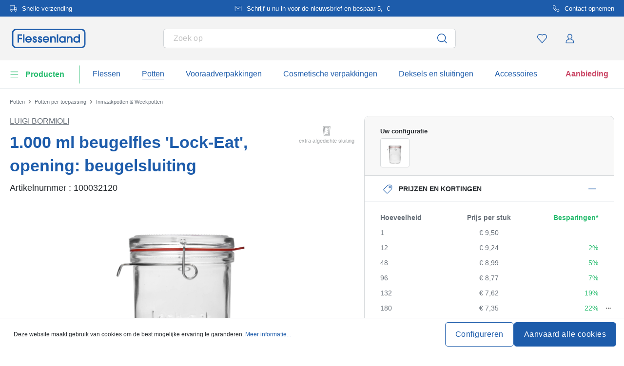

--- FILE ---
content_type: text/html; charset=UTF-8
request_url: https://www.flessenland.nl/1-000-ml-beugelfles-lock-eat-opening-beugelsluiting-100032120
body_size: 58060
content:
<!DOCTYPE html><html lang="nl" itemscope="itemscope" data-qa="product-details-page"><head><meta name="request-id" content="9c18b88c88993f27-777528"><meta charset="utf-8"><link rel="preload" href="https://www.flessenland.nl/theme/83847a6d035addce72b4230cbf02ade4/css/all.css?17627764081362207" as="style" /><link rel="preload" href="https://www.flessenland.nl/theme/83847a6d035addce72b4230cbf02ade4/js/all.js?17627764081498664" as="script" /><script id="wbmTagMangerDefine" data-cfasync="false"> let gtmIsTrackingProductClicks = Boolean(1), gtmIsTrackingAddToWishlistClicks = Boolean(1), gtmContainerId ='GTM-5K6Q93C', hasSWConsentSupport = Boolean(Number(0)); window.wbmScriptIsSet = false; window.dataLayer = window.dataLayer || []; window.dataLayer.push({"event":"user","id":null}); </script><script id="wbmTagMangerDataLayer" data-cfasync="false"> window.dataLayer.push({ ecommerce: null }); window.dataLayer = window.dataLayer || []; window.dataLayer.push({"google_tag_params":{"ecomm_prodid":100032120,"ecomm_pagetype":"product"}}); var onEventDataLayer = JSON.parse('{"event":"view_item","ecommerce":{"value":9.5,"items":[{"item_category":"Bedruckbare Gl\u00e4ser und Flaschen","price":9.5,"item_brand":"Luigi Bormioli","item_id":"100032120","item_name":"1.000 ml beugelfles \'Lock-Eat\', opening: beugelsluiting","item_variant":"Potdeksel transparant, beugel, rode rubber ring;transparant"}],"currency":"EUR","price_shown_as":"gross"}}'); </script><script id="wbmTagManger" data-cfasync="false"> function getCookie(name) { var cookieMatch = document.cookie.match(name + '=(.*?)(;|$)'); return cookieMatch && decodeURI(cookieMatch[1]); } var gtmCookieSet = getCookie('wbm-tagmanager-enabled'); var googleTag = (function(w, d, s, l, i) { w[l] = w[l] || []; w[l].push({ 'gtm.start': new Date().getTime(), event: 'gtm.js' }); var f = d.getElementsByTagName(s)[0] , j = d.createElement(s) , dl = l !='dataLayer' ? '&l=' + l : ''; j.async = true; j.setAttribute('src', 'https://connect.flessenland.nl/tsolution?id=' + i + dl); f.parentNode.insertBefore(j, f); }); if (hasSWConsentSupport && gtmCookieSet === null) { window.wbmGoogleTagmanagerId = gtmContainerId; window.wbmScriptIsSet = false; window.googleTag = googleTag; } else { window.wbmScriptIsSet = true; googleTag(window, document, 'script', 'dataLayer', gtmContainerId); googleTag = null; } </script><script src="https://integrations.etrusted.com/applications/widget.js/v2" defer async></script><link rel="preconnect" href="https://dev.visualwebsiteoptimizer.com"/><script id='vwoCode'> window._vwo_code || (function () { var account_id = 924220, version = 2.1, settings_tolerance = 2000, hide_element ='body', hide_element_style ='opacity:0 !important;filter:alpha(opacity=0) !important;background:none !important;transition:none !important;', /* DO NOT EDIT BELOW THIS LINE */ f = false, w = window, d = document, v = d.querySelector('#vwoCode'), cK ='_vwo_' + account_id + '_settings', cc = {}; try { var c = JSON.parse(localStorage.getItem('_vwo_' + account_id + '_config')); cc = c && typeof c ==='object' ? c : {} } catch (e) { } var stT = cc.stT ==='session' ? w.sessionStorage : w.localStorage; code = { use_existing_jquery: function () { return typeof use_existing_jquery !=='undefined' ? use_existing_jquery : undefined }, library_tolerance: function () { return typeof library_tolerance !=='undefined' ? library_tolerance : undefined }, settings_tolerance: function () { return cc.sT || settings_tolerance }, hide_element_style: function () { return '{' + (cc.hES || hide_element_style) + '}' }, hide_element: function () { if (performance.getEntriesByName('first-contentful-paint')[0]) { return '' } return typeof cc.hE ==='string' ? cc.hE : hide_element }, getVersion: function () { return version }, finish: function (e) { if (!f) { f = true; var t = d.getElementById('_vis_opt_path_hides'); if (t) t.parentNode.removeChild(t); if (e) (new Image).src ='https://dev.visualwebsiteoptimizer.com/ee.gif?a=' + account_id + e } }, finished: function () { return f }, addScript: function (e) { var t = d.createElement('script'); t.type ='text/javascript'; if (e.src) { t.src = e.src } else { t.text = e.text } d.getElementsByTagName('head')[0].appendChild(t) }, load: function (e, t) { var i = this.getSettings(), n = d.createElement('script'), r = this; t = t || {}; if (i) { n.textContent = i; d.getElementsByTagName('head')[0].appendChild(n); if (!w.VWO || VWO.caE) { stT.removeItem(cK); r.load(e) } } else { var o = new XMLHttpRequest; o.open('GET', e, true); o.withCredentials = !t.dSC; o.responseType = t.responseType || 'text'; o.onload = function () { if (t.onloadCb) { return t.onloadCb(o, e) } if (o.status === 200) { _vwo_code.addScript({text: o.responseText}) } else { _vwo_code.finish('&e=loading_failure:' + e) } }; o.onerror = function () { if (t.onerrorCb) { return t.onerrorCb(e) } _vwo_code.finish('&e=loading_failure:' + e) }; o.send() } }, getSettings: function () { try { var e = stT.getItem(cK); if (!e) { return } e = JSON.parse(e); if (Date.now() > e.e) { stT.removeItem(cK); return } return e.s } catch (e) { return } }, init: function () { if (d.URL.indexOf('__vwo_disable__') > -1) return; var e = this.settings_tolerance(); w._vwo_settings_timer = setTimeout(function () { _vwo_code.finish(); stT.removeItem(cK) }, e); var t; if (this.hide_element() !=='body') { t = d.createElement('style'); var i = this.hide_element(), n = i ? i + this.hide_element_style() : '', r = d.getElementsByTagName('head')[0]; t.setAttribute('id', '_vis_opt_path_hides'); v && t.setAttribute('nonce', v.nonce); t.setAttribute('type', 'text/css'); if (t.styleSheet) t.styleSheet.cssText = n; else t.appendChild(d.createTextNode(n)); r.appendChild(t) } else { t = d.getElementsByTagName('head')[0]; var n = d.createElement('div'); n.style.cssText ='z-index: 2147483647 !important;position: fixed !important;left: 0 !important;top: 0 !important;width: 100% !important;height: 100% !important;background: white !important;'; n.setAttribute('id', '_vis_opt_path_hides'); n.classList.add('_vis_hide_layer'); t.parentNode.insertBefore(n, t.nextSibling) } var o ='https://dev.visualwebsiteoptimizer.com/j.php?a=' + account_id + '&u=' + encodeURIComponent(d.URL) + '&vn=' + version; if (w.location.search.indexOf('_vwo_xhr') !== -1) { this.addScript({src: o}) } else { this.load(o + '&x=true') } } }; w._vwo_code = code; code.init(); })(); </script><meta name="viewport" content="width=device-width, initial-scale=1, shrink-to-fit=no"><meta name="author" content=""/><meta name="robots" content="index,follow"/><meta name="revisit-after" content="15 days"/><meta name="keywords" content=""/><meta name="description" content="Fijnproevers kunnen hun lekkernijen op een stijlvolle en eigentijdse manier bewaren met het hoogwaardige 1000ml beugelsluiting glas &#039;Lock-Eat&#039; uit de gelijknamige productserie van het Italiaanse traditionele merk LUIGI BORMIOLI."/><link rel="alternate" hreflang="nl-NL" href="https://www.flessenland.nl/1-000-ml-beugelfles-lock-eat-opening-beugelsluiting-100032120"><link rel="alternate" hreflang="fr-BE" href="https://www.flessenland.be/fr/bocal-a-fermeture-mecanique-1-000-ml-lock-eat-bouchage-bouchon-mecanique-100032120"><link rel="alternate" hreflang="nl-BE" href="https://www.flessenland.be/pot-met-beugelsluiting-lock-eat-1000-ml-monding-beugelsluiting-100032120"><meta property="og:type" content="product"/><meta property="og:site_name" content="flessenland.nl"/><meta property="og:url" content="https://www.flessenland.nl/1-000-ml-beugelfles-lock-eat-opening-beugelsluiting-100032120"/><meta property="og:title" content="1.000 ml beugelfles &#039;Lock-Eat&#039;, opening: beugelsluiting | Potdeksel transparant, beugel, rode rubber ring | transparant | 1000,00 | 100032120"/><meta property="og:description" content="Fijnproevers kunnen hun lekkernijen op een stijlvolle en eigentijdse manier bewaren met het hoogwaardige 1000ml beugelsluiting glas &#039;Lock-Eat&#039; uit de gelijknamige productserie van het Italiaanse traditionele merk LUIGI BORMIOLI."/><meta property="og:image" content="https://www.flessenland.nl/media/fa/32/0f/1765548328/10003212-1-000-ml-clip-top-jar-lock-eat-closure-clip-top-1.jpg"/><meta property="product:brand" content="Luigi Bormioli"/><meta property="product:price:amount" content="6.84"/><meta property="product:price:currency" content="EUR"/><meta property="product:product_link" content="https://www.flessenland.nl/1-000-ml-beugelfles-lock-eat-opening-beugelsluiting-100032120"/><meta name="twitter:card" content="product"/><meta name="twitter:site" content="flessenland.nl"/><meta property="twitter:title" content="1.000 ml beugelfles &#039;Lock-Eat&#039;, opening: beugelsluiting | Potdeksel transparant, beugel, rode rubber ring | transparant | 1000,00 | 100032120"/><meta property="twitter:description" content="Fijnproevers kunnen hun lekkernijen op een stijlvolle en eigentijdse manier bewaren met het hoogwaardige 1000ml beugelsluiting glas &#039;Lock-Eat&#039; uit de gelijknamige productserie van het Italiaanse traditionele merk LUIGI BORMIOLI."/><meta property="twitter:image" content="https://www.flessenland.nl/media/fa/32/0f/1765548328/10003212-1-000-ml-clip-top-jar-lock-eat-closure-clip-top-1.jpg"/><meta content="flessenland.nl"/><meta content=""/><meta content="false"/><meta content="https://www.flessenland.nl/media/45/10/17/1739202520/demostore-logo_(1).png"/><script type="application/ld+json"> [{"@context":"https:\/\/schema.org\/","@type":"Product","name":"1.000 ml beugelfles 'Lock-Eat', opening: beugelsluiting","description":"Fijnproevers kunnen hun lekkernijen op een stijlvolle en eigentijdse manier bewaren met het hoogwaardige 1000ml beugelsluiting glas 'Lock-Eat' uit de gelijknamige productserie van het Italiaanse traditionele merk LUIGI BORMIOLI.","sku":"100032120","mpn":"100032120","brand":{"@type":"Brand","name":"Luigi Bormioli"},"image":["https:\/\/www.flessenland.nl\/media\/fa\/32\/0f\/1765548328\/10003212-1-000-ml-clip-top-jar-lock-eat-closure-clip-top-1.jpg","https:\/\/www.flessenland.nl\/media\/36\/bf\/00\/1765548326\/10003212-1-000-ml-clip-top-jar-lock-eat-closure-clip-top-3.jpg","https:\/\/www.flessenland.nl\/media\/25\/24\/bb\/1765548324\/10003212-1-000-ml-clip-top-jar-lock-eat-closure-clip-top-4.jpg","https:\/\/www.flessenland.nl\/media\/0f\/7f\/62\/1765548327\/10003212-1-000-ml-clip-top-jar-lock-eat-closure-clip-top-5.jpg","https:\/\/www.flessenland.nl\/media\/a7\/07\/ed\/1718093719\/10003212-1000-ml-wire-ironing-glass-lock-eat-mouth-wire-ironing-closure_1.jpg"],"offers":[{"@type":"Offer","availability":"https:\/\/schema.org\/InStock","itemCondition":"https:\/\/schema.org\/NewCondition","priceCurrency":"EUR","priceValidUntil":"2026-02-04","seller":{"@type":"Organization","name":"Flessenland"},"url":"https:\/\/www.flessenland.nl\/1-000-ml-beugelfles-lock-eat-opening-beugelsluiting-100032120","price":9.5,"eligibleQuantity":{"@type":"QuantitativeValue","value":1}}],"category":"Gl\u00e4ser nach Volumen > Bedruckbare Gl\u00e4ser und Flaschen","gtin13":"4251898318265","additionalProperty":[{"@type":"PropertyValue","name":"Afdrukbaar","value":"Ja"},{"@type":"PropertyValue","name":"Land Van Productie","value":"Itali\u00eb"},{"@type":"PropertyValue","name":"Vorm - Basisgebied","value":"rond"}],"weight":{"@type":"QuantitativeValue","value":722.0,"unitCode":"GRM"},"height":{"@type":"QuantitativeValue","value":154.0,"unitCode":"MMT"},"material":"Transparant glas","size":{"@type":"SizeSpecification","hasMeasurement":{"@type":"QuantitativeValue","value":1000.0,"unitCode":"MLT"}},"color":"transparant"},{"@context":"https:\/\/schema.org","@type":"BreadcrumbList","itemListElement":[{"@type":"ListItem","position":1,"name":"Potten","item":"https:\/\/www.flessenland.nl\/potten"},{"@type":"ListItem","position":2,"name":"Potten per toepassing","item":"https:\/\/www.flessenland.nl\/potten-per-toepassing"},{"@type":"ListItem","position":3,"name":"Inmaakpotten & Weckpotten","item":"https:\/\/www.flessenland.nl\/inmaakpotten"}]}] </script><link rel="shortcut icon" href="https://www.flessenland.nl/media/2b/d0/57/1666604061/favicon.svg"><link rel="apple-touch-icon" sizes="180x180" href="https://www.flessenland.nl/media/5f/a5/6f/1695647760/apple-touch-icon.png"><link rel="canonical" href="https://www.flessenland.nl/1-000-ml-beugelfles-lock-eat-opening-beugelsluiting-100032120" /><title>1.000 ml beugelfles &#039;Lock-Eat&#039;, opening: beugelsluiting | Potdeksel transparant, beugel, rode rubber ring | transparant | 1000,00 | 100032120</title><link rel="stylesheet" href="https://www.flessenland.nl/theme/83847a6d035addce72b4230cbf02ade4/css/all.css?17627764081362207"><link rel="stylesheet" href="https://www.flessenland.nl/bundles/moorlfoundation/storefront/css/animate.css?176277638689270"><style> :root { --moorl-advanced-search-width: 600px; } </style> <script>window.features={"V6_5_0_0":false,"v6.5.0.0":false,"PERFORMANCE_TWEAKS":false,"performance.tweaks":false,"FEATURE_NEXT_1797":false,"feature.next.1797":false,"FEATURE_NEXT_16710":false,"feature.next.16710":false,"FEATURE_NEXT_13810":false,"feature.next.13810":false,"FEATURE_NEXT_13250":false,"feature.next.13250":false,"FEATURE_NEXT_17276":false,"feature.next.17276":false,"FEATURE_NEXT_16151":false,"feature.next.16151":false,"FEATURE_NEXT_16155":false,"feature.next.16155":false,"FEATURE_NEXT_19501":false,"feature.next.19501":false,"FEATURE_NEXT_15053":false,"feature.next.15053":false,"FEATURE_NEXT_18215":false,"feature.next.18215":false,"FEATURE_NEXT_15815":false,"feature.next.15815":false,"FEATURE_NEXT_14699":false,"feature.next.14699":false,"FEATURE_NEXT_15707":false,"feature.next.15707":false,"FEATURE_NEXT_14360":false,"feature.next.14360":false,"FEATURE_NEXT_15172":false,"feature.next.15172":false,"FEATURE_NEXT_14001":false,"feature.next.14001":false,"FEATURE_NEXT_7739":false,"feature.next.7739":false,"FEATURE_NEXT_16200":false,"feature.next.16200":false,"FEATURE_NEXT_13410":false,"feature.next.13410":false,"FEATURE_NEXT_15917":false,"feature.next.15917":false,"FEATURE_NEXT_15957":false,"feature.next.15957":false,"FEATURE_NEXT_13601":false,"feature.next.13601":false,"FEATURE_NEXT_16992":false,"feature.next.16992":false,"FEATURE_NEXT_7530":false,"feature.next.7530":false,"FEATURE_NEXT_16824":false,"feature.next.16824":false,"FEATURE_NEXT_16271":false,"feature.next.16271":false,"FEATURE_NEXT_15381":false,"feature.next.15381":false,"FEATURE_NEXT_17275":false,"feature.next.17275":false,"FEATURE_NEXT_17016":false,"feature.next.17016":false,"FEATURE_NEXT_16236":false,"feature.next.16236":false,"FEATURE_NEXT_16640":false,"feature.next.16640":false,"FEATURE_NEXT_17858":false,"feature.next.17858":false,"FEATURE_NEXT_6758":false,"feature.next.6758":false,"FEATURE_NEXT_19048":false,"feature.next.19048":false,"FEATURE_NEXT_19822":false,"feature.next.19822":false,"FEATURE_NEXT_18129":false,"feature.next.18129":false,"FEATURE_NEXT_19163":false,"feature.next.19163":false,"FEATURE_NEXT_18187":false,"feature.next.18187":false,"FEATURE_NEXT_17978":false,"feature.next.17978":false,"FEATURE_NEXT_11634":false,"feature.next.11634":false,"FEATURE_NEXT_21547":false,"feature.next.21547":false,"FEATURE_NEXT_22900":false,"feature.next.22900":false,"FEATURE_SWAGCMSEXTENSIONS_1":true,"feature.swagcmsextensions.1":true,"FEATURE_SWAGCMSEXTENSIONS_2":true,"feature.swagcmsextensions.2":true,"FEATURE_SWAGCMSEXTENSIONS_8":true,"feature.swagcmsextensions.8":true,"FEATURE_SWAGCMSEXTENSIONS_63":true,"feature.swagcmsextensions.63":true};window.od_webpack_chunk_prefix="https://www.flessenland.nl/theme/83847a6d035addce72b4230cbf02ade4/";window.useDefaultCookieConsent=true;window.activeNavigationId='19daf6b1a33e4cb3ac90d97c7387d618';window.router={'frontend.cart.offcanvas':'/checkout/offcanvas','frontend.cookie.offcanvas':'/cookie/offcanvas','frontend.checkout.finish.page':'/checkout/finish','frontend.checkout.info':'/widgets/checkout/info','frontend.menu.offcanvas':'/widgets/menu/offcanvas','frontend.cms.page':'/widgets/cms','frontend.cms.navigation.page':'/widgets/cms/navigation','frontend.account.addressbook':'/widgets/account/address-book','frontend.csrf.generateToken':'/csrf/generate','frontend.country.country-data':'/country/country-state-data','frontend.store-api.proxy':'/_proxy/store-api',};window.storeApiProxyToken='1b4dfebfc2584cf58b63c72c20d521d0frontend.store-api.proxy#';window.salesChannelId='1677010ed9644ac093d509cac994b838';window.router['widgets.swag.cmsExtensions.quickview']='/swag/cms-extensions/quickview';window.router['widgets.swag.cmsExtensions.quickview.variant']='/swag/cms-extensions/quickview/variant';window.breakpoints={"xs":0,"sm":576,"md":768,"lg":992,"xl":1200};window.csrf={'enabled':'','mode':'twig'};window.customerLoggedInState=0;window.wishlistEnabled=1;</script> <script nomodule src="https://www.flessenland.nl/theme/83847a6d035addce72b4230cbf02ade4/js/polyfills.js?1762776408121395"></script></head><body class="is-ctl-product is-act-index"><noscript><iframe data-name="gtm-container" data-src="GTM-5K6Q93C" height="0" width="0" style="display:none;visibility:hidden"></iframe></noscript><noscript class="noscript-main"><div role="alert" class="alert alert-info alert-has-icon"><div class="img"><svg width="16" height="16" viewBox="0 0 16 16" fill="none" xmlns="http://www.w3.org/2000/svg"><path d="M8 0C12.4183 0 16 3.58172 16 8C16 12.4183 12.4183 16 8 16C3.58172 16 0 12.4183 0 8C0 3.58172 3.58172 0 8 0Z" fill="#1D5CAB"/><path d="M8.66667 11.3V6.5H6V7.7L7.3328 7.69952L7.33333 11.3H6V12.5H10V11.3H8.66667Z" fill="white"/><path d="M8.66667 4.4C8.66667 3.90294 8.21895 3.5 7.66667 3.5C7.11438 3.5 6.66667 3.90294 6.66667 4.4C6.66667 4.89706 7.11438 5.3 7.66667 5.3C8.21895 5.3 8.66667 4.89706 8.66667 4.4Z" fill="white"/></svg></div><div class="alert-content-container"><div class="alert-content"> Om alle functies van onze shop te kunnen gebruiken, adviseren wij u om Javascript in uw browser in te schakelen. </div></div></div></noscript><div class="top-bar" style="background-color: #1D5CAB;"><nav class="top-bar-nav" style="color:#FFFFFF;"><div class="container top-bar-inner-container d-flex is-slider"><div id="flTopBarSlider" class="carousel slide" data-ride="carousel" data-interval="3000"><div class="carousel-inner text-container"><div class="carousel-item is-left active "><div class="text-entry text-entry-1"><a href="https://www.flessenland.nl/verzendkosten-en-levering" id="product_index_top_bar_left_entry_1" style="color:#FFFFFF;" class="is-text"><div class="is-image"> <span class="icon property-icon"><svg width="15" height="15" viewBox="0 0 15 15" fill="none" xmlns="http://www.w3.org/2000/svg"><path d="M10 1.875H0.625V10H10V1.875Z" stroke="white" stroke-linecap="round" stroke-linejoin="round"/><path d="M10 5H12.5L14.375 6.875V10H10V5Z" stroke="white" stroke-linecap="round" stroke-linejoin="round"/><path d="M3.4375 13.125C4.30044 13.125 5 12.4254 5 11.5625C5 10.6996 4.30044 10 3.4375 10C2.57456 10 1.875 10.6996 1.875 11.5625C1.875 12.4254 2.57456 13.125 3.4375 13.125Z" stroke="white" stroke-linecap="round" stroke-linejoin="round"/><path d="M11.5625 13.125C12.4254 13.125 13.125 12.4254 13.125 11.5625C13.125 10.6996 12.4254 10 11.5625 10C10.6996 10 10 10.6996 10 11.5625C10 12.4254 10.6996 13.125 11.5625 13.125Z" stroke="white" stroke-linecap="round" stroke-linejoin="round"/></svg></span> </div> Snelle verzending </a></div></div><div class="carousel-item is-center "><div class="text-entry text-entry-center"><a href="https://www.flessenland.nl/nieuwsbrief" id="product_index_top_bar_center_entry" style="color:#FFFFFF;" class="is-text"><div class="is-image"> <span class="icon property-icon"><svg width="18" height="18" viewBox="0 0 18 18" fill="none" xmlns="http://www.w3.org/2000/svg"><path d="M3 3H15C15.825 3 16.5 3.675 16.5 4.5V13.5C16.5 14.325 15.825 15 15 15H3C2.175 15 1.5 14.325 1.5 13.5V4.5C1.5 3.675 2.175 3 3 3Z" stroke="white" stroke-linecap="round" stroke-linejoin="round"/><path d="M16.5 4.5L9 9.75L1.5 4.5" stroke="white" stroke-linecap="round" stroke-linejoin="round"/></svg></span> </div> <span>Schrijf u nu in voor de nieuwsbrief en bespaar 5,- €</span> </a></div></div><div class="carousel-item is-right "><div class="text-entry text-entry-1"><a href="https://www.flessenland.nl/contact" id="product_index_top_bar_right_entry_1" style="color:#FFFFFF;" class="is-text"><div class="is-image"> <span class="icon property-icon"><svg width="15" height="15" viewBox="0 0 15 15" fill="none" xmlns="http://www.w3.org/2000/svg"><g clip-path="url(#clip0_9656_97908)"><path d="M13.75 10.575V12.45C13.7507 12.6241 13.7151 12.7964 13.6453 12.9558C13.5756 13.1153 13.4733 13.2585 13.3451 13.3762C13.2168 13.4938 13.0654 13.5834 12.9005 13.6392C12.7356 13.695 12.5609 13.7157 12.3875 13.7C10.4643 13.491 8.61688 12.8338 6.99375 11.7812C5.48365 10.8217 4.20334 9.54136 3.24375 8.03125C2.18749 6.40075 1.53016 4.54437 1.325 2.6125C1.30939 2.43967 1.32993 2.26547 1.38532 2.10101C1.44071 1.93655 1.52974 1.78543 1.64673 1.65726C1.76373 1.5291 1.90613 1.42669 2.06487 1.35658C2.22361 1.28646 2.39522 1.25016 2.56875 1.25H4.44375C4.74707 1.24701 5.04112 1.35442 5.27111 1.55221C5.50109 1.74999 5.6513 2.02465 5.69375 2.325C5.77289 2.92504 5.91966 3.5142 6.13125 4.08125C6.21534 4.30495 6.23354 4.54807 6.1837 4.7818C6.13385 5.01553 6.01804 5.23007 5.85 5.4L5.05625 6.19375C5.94598 7.75846 7.24154 9.05403 8.80625 9.94375L9.6 9.15C9.76993 8.98196 9.98448 8.86615 10.2182 8.81631C10.4519 8.76646 10.6951 8.78466 10.9188 8.86875C11.4858 9.08034 12.075 9.22711 12.675 9.30625C12.9786 9.34908 13.2559 9.502 13.4541 9.73593C13.6523 9.96986 13.7576 10.2685 13.75 10.575Z" stroke="white" stroke-linecap="round" stroke-linejoin="round"/></g><defs><clipPath id="clip0_9656_97908"><rect width="15" height="15" fill="white"/></clipPath></defs></svg></span> </div> Contact opnemen </a></div></div></div></div></div></nav></div><header class="header-main"><div class="container"><div class="row align-items-center header-row"><div class="col-2 col-sm-1 d-block d-lg-none d-lg-none p-0 nav-toggle-col"><div class="nav-main-toggle"> <button id="product_index_nav_offcanvas_close" class="btn nav-main-toggle-btn header-actions-btn od-close-off-canvas-menu" type="button"> <span class="icon icon-cross icon-flaschenland"><svg width="24" height="24" viewBox="0 0 24 24" fill="none" xmlns="http://www.w3.org/2000/svg"><path fill-rule="evenodd" clip-rule="evenodd" d="M10.9589 12L5.78421 6.6998C5.53873 6.44837 5.53854 6.04052 5.78379 5.78885C6.02903 5.53718 6.42684 5.53699 6.67232 5.78842L11.9572 11.2015C11.9857 11.1995 12.0143 11.1995 12.0428 11.2015L17.3276 5.78842C17.5731 5.53699 17.9709 5.53718 18.2162 5.78885C18.4614 6.04052 18.4612 6.44837 18.2157 6.6998L13.0411 12L18.2157 17.3002C18.4612 17.5516 18.4614 17.9594 18.2162 18.2111C17.9709 18.4628 17.5731 18.463 17.3276 18.2115L12.0428 12.7985C12.0143 12.8005 11.9857 12.8005 11.9572 12.7985L6.67232 18.2115C6.42684 18.463 6.02903 18.4628 5.78379 18.2111C5.53854 17.9594 5.53873 17.5516 5.78421 17.3002L10.9589 12Z" fill="#1D5CAB"/></svg></span> </button> <button id="product_index_nav_offcanvas_open" class="btn nav-main-toggle-btn header-actions-btn" type="button" data-offcanvas-menu="true" aria-label="Menu"> <span class="icon icon-burger icon-flaschenland"><svg width="24" height="24" viewBox="0 0 24 24" fill="none" xmlns="http://www.w3.org/2000/svg"><path fill-rule="evenodd" clip-rule="evenodd" d="M4.32367 6.69846C4.01439 6.69846 3.76367 6.44774 3.76367 6.13846C3.76367 5.82918 4.01439 5.57846 4.32367 5.57846H20.4775C20.7868 5.57846 21.0375 5.82918 21.0375 6.13846C21.0375 6.44774 20.7868 6.69846 20.4775 6.69846H4.32367ZM4.32367 18.5446C4.01439 18.5446 3.76367 18.2939 3.76367 17.9846C3.76367 17.6753 4.01439 17.4246 4.32367 17.4246H20.4775C20.7868 17.4246 21.0375 17.6753 21.0375 17.9846C21.0375 18.2939 20.7868 18.5446 20.4775 18.5446H4.32367ZM3.76367 12.0615C3.76367 12.3708 4.01439 12.6215 4.32367 12.6215H20.4775C20.7868 12.6215 21.0375 12.3708 21.0375 12.0615C21.0375 11.7523 20.7868 11.5015 20.4775 11.5015H4.32367C4.01439 11.5015 3.76367 11.7523 3.76367 12.0615Z" fill="#1D5CAB"/></svg></span> </button> </div></div><div class="col-md-auto col-4 header-logo-col"><div class="header-logo-main"><a class="header-logo-main-link" id="product_index_header_logo" href="/" title="Naar de startpagina"> <span class="header-logo-svg"><?xml version="1.0" encoding="utf-8"?><!DOCTYPE svg PUBLIC "-//W3C//DTD SVG 1.1//EN" "http://www.w3.org/Graphics/SVG/1.1/DTD/svg11.dtd"><svg version="1.1" id="Ebene_1" xmlns="http://www.w3.org/2000/svg" xmlns:xlink="http://www.w3.org/1999/xlink" x="0px" y="0px" width="289.821px" height="76.833px" viewBox="3.911 67.882 289.821 76.833" enable-background="new 3.911 67.882 289.821 76.833" xml:space="preserve"><g><polygon fill="#1D5CAB" points="26,122.67 31.715,122.67 31.715,109.001 43.078,109.001 43.078,103.668 31.715,103.668   31.715,95.287 43.078,95.287 43.078,89.957 26,89.957  "/><rect x="47.529" y="89.957" fill="#1D5CAB" width="5.545" height="32.713"/><path fill="#1D5CAB" d="M68.967,97.261c-6.992,0-12.468,5.814-12.468,13.236c0,6.802,5.887,12.769,12.598,12.769  c5.294,0,9.957-3.294,11.878-8.387l0.281-0.747h-5.567l-0.157,0.29c-1.232,2.273-3.632,3.685-6.264,3.685  c-3.222,0-5.917-2.075-7.033-5.35h19.338l0.074-0.466c0.135-0.854,0.135-1.56,0.135-2.307c0-7.135-5.628-12.724-12.81-12.724  H68.967z M62.119,108.238c0.623-3.61,4.004-5.817,6.978-5.817c3.489,0,6.479,2.51,7.061,5.817H62.119z"/><path fill="#1D5CAB" d="M95.443,107.196l-0.122-0.038c-2.411-0.744-3.889-1.276-3.889-2.768c0-1.16,0.915-1.968,2.227-1.968  c1.808,0,2.351,1.293,2.486,2.379l0.061,0.482h5.498l-0.017-0.568c-0.132-4.318-3.417-7.454-7.813-7.454  c-3.924,0-7.984,2.811-7.984,7.513c0,2.623,0.852,5.575,7.174,7.573c3.202,1.033,3.632,2.13,3.632,3.064  c0,1.637-1.125,2.695-2.866,2.695c-2.111,0-3.277-1.279-3.467-3.804l-0.039-0.51h-5.506v0.552c0,5.858,4.49,8.923,8.924,8.923  c5.002,0,8.497-3.334,8.497-8.11c0-3.894-2.288-6.573-6.796-7.959V107.196z"/><path fill="#1D5CAB" d="M116.118,107.196l-0.122-0.038c-2.411-0.744-3.888-1.276-3.888-2.768c0-1.16,0.915-1.968,2.227-1.968  c1.808,0,2.351,1.293,2.486,2.379l0.061,0.482h5.498l-0.017-0.568c-0.132-4.318-3.417-7.454-7.813-7.454  c-3.924,0-7.984,2.811-7.984,7.513c0,2.623,0.852,5.575,7.174,7.573c3.202,1.033,3.632,2.13,3.632,3.064  c0,1.637-1.125,2.695-2.866,2.695c-2.111,0-3.277-1.279-3.467-3.804l-0.039-0.51h-5.506v0.552c0,5.858,4.489,8.923,8.923,8.923  c5.002,0,8.497-3.334,8.497-8.11c0-3.894-2.287-6.573-6.796-7.959V107.196z"/><path fill="#1D5CAB" d="M137.741,97.261c-6.992,0-12.468,5.814-12.468,13.236c0,6.802,5.886,12.769,12.597,12.769  c5.294,0,9.957-3.294,11.878-8.387l0.281-0.747h-5.567l-0.157,0.29c-1.232,2.273-3.632,3.685-6.264,3.685  c-3.222,0-5.917-2.075-7.033-5.35h19.339l0.074-0.466c0.135-0.854,0.135-1.56,0.135-2.307c0-7.135-5.627-12.724-12.81-12.724  H137.741z M130.893,108.238c0.623-3.61,4.004-5.817,6.978-5.817c3.489,0,6.479,2.51,7.061,5.817H130.893z"/><path fill="#1D5CAB" d="M166.403,97.261c-2.638,0-4.804,0.796-6.454,2.372v-1.73h-5.245v24.768h5.545v-13.493  c0-4.164,2.177-6.752,5.686-6.752s5.344,2.161,5.344,6.796v13.452h5.545V107.94c0-6.484-4.09-10.674-10.42-10.674V97.261z"/><rect x="180.546" y="89.957" fill="#1D5CAB" width="5.545" height="32.713"/><path fill="#1D5CAB" d="M210.15,100.323c-1.877-2.009-4.522-3.06-7.736-3.06c-3.552,0-6.82,1.334-9.199,3.76  c-2.41,2.458-3.739,5.887-3.739,9.651c0,7.063,5.76,12.597,13.11,12.597c3.098,0,5.773-1.16,7.564-3.232v2.635h5.545V97.906h-5.545  v2.42V100.323z M210.236,110.329c0,4.288-3.451,7.78-7.695,7.78s-7.521-3.563-7.521-7.78s3.374-7.907,7.521-7.907  C206.925,102.422,210.236,105.821,210.236,110.329z"/><path fill="#1D5CAB" d="M231.974,97.261c-2.637,0-4.803,0.796-6.454,2.372v-1.73h-5.247v24.768h5.545v-13.493  c0-4.164,2.177-6.752,5.686-6.752c3.508,0,5.344,2.161,5.344,6.796v13.452h5.545V107.94c0-6.484-4.09-10.674-10.418-10.674V97.261z  "/><path fill="#1D5CAB" d="M266.15,89.957v10.095c-1.926-1.785-4.656-2.791-7.693-2.791c-7.254,0-12.725,5.71-12.725,13.28  c0,3.5,1.328,6.728,3.736,9.092c2.391,2.343,5.629,3.635,9.117,3.635c3.156,0,5.964-1.118,7.906-3.111v2.514h5.203V89.957H266.15z   M258.8,118.107c-4.078,0-7.521-3.563-7.521-7.78s3.374-7.906,7.521-7.906c4.531,0,7.695,3.32,7.695,8.077  c0,4.123-3.523,7.606-7.695,7.606V118.107z"/></g><path fill="#1D5CAB" d="M277.177,73.436c6.065,0,10.998,4.936,10.998,10.999v43.728c0,6.066-4.936,10.999-10.998,10.999H20.463 c-6.066,0-10.999-4.936-10.999-10.999V84.435c0-6.066,4.936-10.999,10.999-10.999h256.716 M277.179,67.882H20.463 c-9.142,0-16.552,7.411-16.552,16.553v43.728c0,9.142,7.411,16.553,16.552,16.553h256.716c9.143,0,16.553-7.411,16.553-16.553 V84.435C293.732,75.293,286.322,67.882,277.179,67.882L277.179,67.882z"/></svg></span> <script type="application/ld+json"> { "@context": "https://schema.org", "@type": "Organization", "url": "https://www.flessenland.nl", "logo": "https://www.flessenland.nl/media/67/79/e4/1692710428/flessenland-nl.svg" } </script></a></div></div><div class="col-12 order-12 col-md order-md-1 header-search-col"><div class="row"><div class="col"><div class="header-search"><form action="/search" method="get" data-search-widget-options='{&quot;searchWidgetMinChars&quot;:2}' data-url="/suggest?search=" class="header-search-form"><div class="input-group"><input type="search" name="search" class="form-control header-search-input" autocomplete="off" autocapitalize="off" data-qa="search-bar" placeholder="Zoek op" aria-label="Alle categorieën doorzoeken..." value=""><div class="input-group-append"> <button type="submit" id="product_index_header_search_btn" class="btn header-search-btn" data-qa="submit-search" aria-label="Zoeken"> <span class="header-search-icon"> <span class="icon icon-search icon-flaschenland"><svg width="30" height="30" viewBox="0 0 30 30" fill="none" xmlns="http://www.w3.org/2000/svg"><path fill-rule="evenodd" clip-rule="evenodd" d="M20.4091 19.351C23.2826 15.9169 23.1088 10.7903 19.8877 7.56094C16.4819 4.14635 10.9595 4.14635 7.55361 7.56094C4.1488 10.9745 4.1488 16.5079 7.55361 19.9215C10.7936 23.169 15.9487 23.3272 19.3753 20.3962L23.7441 24.7832C24.0306 25.0708 24.496 25.0718 24.7836 24.7853C25.0713 24.4989 25.0722 24.0335 24.7858 23.7458L20.4091 19.351ZM18.8469 8.5991C16.0154 5.76039 11.4259 5.76039 8.59443 8.5991C5.76195 11.4388 5.76195 16.0436 8.59437 18.8832C11.4258 21.7213 16.0155 21.7213 18.8469 18.8833C21.6794 16.0436 21.6794 11.4388 18.8469 8.5991Z" fill="#1D5CAB"/></svg></span> </span> </button> </div></div></form></div></div></div></div><div class="col-6 col-sm-7 order-1 col-md-auto order-sm-2 header-actions-col"><div class="row no-gutters actions-inner-container"><div class="col-auto"><div class="header-wishlist"><a class="btn header-wishlist-btn header-actions-btn" id="product_index_header_wishlist_btn" rel="nofollow" data-qa="wish-list" href="/wishlist" title="Verlanglijst" aria-label="Verlanglijst" rel="nofollow"> <span class="header-wishlist-icon"> <span class="icon icon-heart icon-flaschenland"><svg width="31" height="30" viewBox="0 0 31 30" fill="none" xmlns="http://www.w3.org/2000/svg"><path fill-rule="evenodd" clip-rule="evenodd" d="M25.8162 11.4788C25.7764 8.17065 23.0642 5.52018 19.756 5.55647C18.1614 5.55081 16.634 6.17749 15.5009 7.2807C14.3675 6.17748 12.8389 5.55081 11.2356 5.55643C7.93759 5.52018 5.22541 8.17065 5.18555 11.4788C5.18419 12.8424 5.65565 14.1563 6.5187 15.202C6.57911 15.2732 8.08815 16.9627 10.7573 19.949L13.6597 23.196L14.979 24.6717C15.2574 24.983 15.7446 24.9829 16.0229 24.6715L24.4652 15.2228C25.3461 14.1563 25.8176 12.8424 25.8163 11.4865L25.8162 11.4788ZM16.0526 8.75777C16.9439 7.61635 18.3131 6.95134 19.7613 6.95642C22.3057 6.92858 24.3837 8.958 24.4163 11.4917C24.4164 12.5205 24.0582 13.5173 23.4033 14.3109L15.5007 23.1547L14.7035 22.2629L11.8011 19.0161L11.7989 19.0136C9.27393 16.1885 7.63284 14.3512 7.59194 14.3031C6.94271 13.5163 6.58451 12.518 6.5855 11.4879C6.616 8.96007 8.6948 6.92857 11.2304 6.95638C12.6887 6.95134 14.0578 7.61635 14.9492 8.75777C15.2294 9.11666 15.7723 9.11666 16.0526 8.75777Z" fill="#1D5CAB"/></svg></span> </span> <span class="action-title"> Mijn lijst </span> <span class="badge badge-primary header-wishlist-badge" id="wishlist-basket" data-wishlist-storage="true" data-wishlist-storage-options="{&quot;listPath&quot;:&quot;\/wishlist\/list&quot;,&quot;mergePath&quot;:&quot;\/wishlist\/merge&quot;,&quot;tokenMergePath&quot;:&quot;1b4dfebfc2584cf58b63c72c20d521d0frontend.wishlist.product.merge#&quot;,&quot;pageletPath&quot;:&quot;\/wishlist\/merge\/pagelet&quot;,&quot;tokenPageletPath&quot;:&quot;1b4dfebfc2584cf58b63c72c20d521d0frontend.wishlist.product.merge.pagelet#&quot;}" data-wishlist-widget="true" data-wishlist-widget-options="{&quot;showCounter&quot;:true}"></span> </a></div></div><div class="col-auto"><div class="account-menu is-main"><div class="dropdown"> <button class="btn account-menu-btn header-actions-btn" type="button" id="accountWidget" data-offcanvas-account-menu="true" data-toggle="dropdown" aria-haspopup="true" aria-expanded="false" data-qa="profile-icon" aria-label="Mijn account" title="Mijn account"> <span class="icon icon-account icon-flaschenland"><svg width="31" height="30" viewBox="0 0 31 30" fill="none" xmlns="http://www.w3.org/2000/svg"><path fill-rule="evenodd" clip-rule="evenodd" d="M12.8014 15.9706C11.971 15.2232 11.3418 14.233 11.0552 13.3521C11.0386 13.3414 11.0221 13.3304 11.0053 13.3187C10.8564 13.2149 10.7333 13.0868 10.6343 12.9129C9.98574 11.7684 10.0429 10.8239 10.6383 10.2108C10.6602 10.1883 10.6821 10.1669 10.7041 10.1465C10.708 9.62841 10.7624 9.04891 10.8995 8.47801C10.915 8.41314 10.9316 8.34911 10.9498 8.28353C11.0639 7.87896 11.3413 7.32355 11.8553 6.77322C12.6996 5.86935 13.91 5.32858 15.5016 5.32858C17.0936 5.32858 18.3042 5.86932 19.1487 6.77318C19.6628 7.32351 19.9402 7.87894 20.055 8.28594C20.0726 8.34911 20.0891 8.41314 20.1047 8.47801C20.2397 9.04046 20.2945 9.61126 20.2999 10.1235C20.3128 10.1348 20.3258 10.1465 20.3387 10.1586C20.9607 10.7398 21.0128 11.6935 20.3622 12.9069C20.2753 13.069 20.1639 13.1987 20.0312 13.3042C20.0029 13.3267 19.9738 13.3479 19.9456 13.3673C19.6327 14.2661 19.007 15.2393 18.1948 15.9725C18.2562 16.0174 18.3411 16.0762 18.4485 16.1459C18.756 16.3453 19.1189 16.5462 19.5339 16.7346C19.7578 16.8362 19.9911 16.9313 20.2335 17.0188C22.8907 17.9774 24.0918 20.0776 24.2958 23.2824C24.3603 24.2834 23.5289 25.2429 22.5083 25.2429H8.4892C7.45687 25.2429 6.64108 24.2705 6.70247 23.2573C6.90157 20.0445 8.07891 18.0527 10.7658 17.0835C11.0338 16.9868 11.2884 16.8797 11.5293 16.7639C11.9117 16.5802 12.2406 16.3846 12.5146 16.1909C12.6596 16.0885 12.7556 16.0113 12.8014 15.9706ZM13.9305 16.7512C13.8929 16.839 13.8367 16.9204 13.7621 16.9893C13.4648 17.264 12.9204 17.6487 12.1357 18.0258C11.8524 18.1619 11.554 18.2875 11.2407 18.4004C9.14444 19.1566 8.26732 20.6406 8.09985 23.3429C8.08522 23.5844 8.30207 23.8429 8.4892 23.8429H22.5083C22.6941 23.8429 22.9127 23.5906 22.8986 23.3719C22.7267 20.6708 21.8157 19.0779 19.7584 18.3357C19.4805 18.2354 19.2127 18.1262 18.9553 18.0094C18.1273 17.6336 17.539 17.252 17.2127 16.9827C17.1385 16.9214 17.0801 16.848 17.0381 16.7677C16.5545 17.004 16.0368 17.1429 15.5016 17.1429C14.9536 17.1429 14.4237 16.997 13.9305 16.7512ZM11.8586 12.2028C12.0673 12.3303 12.2071 12.4606 12.3382 12.7766C12.719 14.0368 14.1655 15.7429 15.5016 15.7429C16.8383 15.7429 18.2829 14.039 18.6586 12.8027C18.7264 12.5426 18.8688 12.3923 19.0678 12.2655L19.142 12.2199C19.357 11.8131 19.4376 11.5153 19.427 11.32C19.4224 11.2362 19.4066 11.2038 19.3829 11.1816L19.3809 11.1797C19.3737 11.1732 19.3724 11.1719 19.3984 11.1793C19.0858 11.0893 18.8761 10.7932 18.895 10.4666L18.8951 10.4659C18.8953 10.4627 18.8954 10.4595 18.8971 10.4148C18.9121 9.93787 18.8745 9.35098 18.7434 8.80481C18.7316 8.75593 18.7192 8.70801 18.7069 8.66351C18.6486 8.45686 18.4681 8.09544 18.1257 7.72893C17.5425 7.1047 16.7004 6.72858 15.5016 6.72858C14.3033 6.72858 13.4615 7.10467 12.8784 7.72888C12.536 8.0954 12.3556 8.45684 12.2979 8.6611C12.2849 8.70801 12.2725 8.75593 12.2608 8.80481C12.1297 9.35098 12.092 9.93787 12.1071 10.4148L12.1091 10.4659L12.1091 10.4666C12.1267 10.7697 11.9469 11.0496 11.6639 11.1596C11.6763 11.1548 11.6732 11.1576 11.6633 11.1665C11.658 11.1713 11.6506 11.178 11.6426 11.1862C11.5119 11.3208 11.494 11.5795 11.832 12.1866L11.8586 12.2028Z" fill="#1D5CAB"/></svg></span> <span class="action-title"> Inloggen </span> </button> <div class="dropdown-menu dropdown-menu-right account-menu-dropdown js-account-menu-dropdown" aria-labelledby="accountWidget"> <button class="btn offcanvas-close js-offcanvas-close btn-block sticky-top"> <span class="icon icon-x icon-sm"><svg xmlns="http://www.w3.org/2000/svg" xmlns:xlink="http://www.w3.org/1999/xlink" width="24" height="24" viewBox="0 0 24 24"><defs><path d="m10.5858 12-7.293-7.2929c-.3904-.3905-.3904-1.0237 0-1.4142.3906-.3905 1.0238-.3905 1.4143 0L12 10.5858l7.2929-7.293c.3905-.3904 1.0237-.3904 1.4142 0 .3905.3906.3905 1.0238 0 1.4143L13.4142 12l7.293 7.2929c.3904.3905.3904 1.0237 0 1.4142-.3906.3905-1.0238.3905-1.4143 0L12 13.4142l-7.2929 7.293c-.3905.3904-1.0237.3904-1.4142 0-.3905-.3906-.3905-1.0238 0-1.4143L10.5858 12z" id="icons-default-x" /></defs><use xlink:href="#icons-default-x" fill="#758CA3" fill-rule="evenodd" /></svg></span> Mijn account </button> <div class="offcanvas-content-container"><div class="account-menu"><div class="dropdown-header d-none d-md-block account-menu-header"> Mijn account </div><div class="account-menu-login d-none d-md-block"><a href="/account/login" title="Aanmelden" data-qa="login" id="product_index_header_account_menu_login" class="btn btn-secondary account-menu-login-button" rel="nofollow"> Aanmelden </a><div class="account-menu-register"> of <a id="product_index_header_account_menu_register" href="/account/login" data-qa="register" title="registreren" rel="nofollow">registreren</a></div></div><div class="d-md-none account-menu-actions"><div class="account-menu-login"> <span class="account-menu-login-title">Ben je al klant?</span> <div class="card login-card"><div class="card-body"><form class="login-form" action="/account/login" method="post" data-form-csrf-handler="true" data-form-validation="true"><input type="hidden" name="_csrf_token" value="1b4dfebfc2584cf58b63c72c20d521d0frontend.account.login#"><input type="hidden" name="redirectTo" value=""><input type="hidden" name="redirectParameters" value=""><div class="form-row"><div class="form-group col-md-6"><input type="email" class="form-control" id="loginMail" placeholder="E-mailadres*" name="username" required="required"></div><div class="form-group col-md-6"><input type="password" class="form-control" id="loginPassword" placeholder="Wachtwoord*" name="password" required="required"></div></div><div class="login-submit-container form-row"><div class="login-submit col-md-6"> <button type="submit" data-val-loader-button="true" data-qa="submit-login" class="btn btn btn-primary"> Aanmelden </button> </div><div class="login-password-recover col-md-6"><a href="https://www.flessenland.nl/account/recover" title="Ik ben mijn wachtwoord vergeten." rel="nofollow"> Ik ben mijn wachtwoord vergeten. </a></div></div></form></div></div></div><div class="account-menu-register"> <span class="account-menu-register-title">Ik ben nieuw hier</span> <a class="btn btn-secondary w-100" href="/account/login" title="Maak nu een account aan" rel="nofollow"> Maak nu een account aan</a></div></div><div class="account-menu-links d-none d-md-block"><div class="header-account-menu"><div class="card account-menu-inner"><div class="list-group list-group-flush account-aside-list-group"><a href="/account" id="sidebar_account" title="Overzicht" class="list-group-item list-group-item-action account-aside-item" rel="nofollow"> Overzicht </a><a href="/account/profile" id="sidebar_account_profile" title="Jouw profiel" class="list-group-item list-group-item-action account-aside-item" rel="nofollow"> Jouw profiel </a><a href="/account/address" id="sidebar_account_address" title="Adressen" class="list-group-item list-group-item-action account-aside-item" rel="nofollow"> Adressen </a><a href="/account/payment" id="sidebar_account_payment" title="Betaalwijzen" class="list-group-item list-group-item-action account-aside-item" rel="nofollow"> Betaalwijzen </a><a href="/account/order" id="sidebar_account_orders" title="Bestellingen" class="list-group-item list-group-item-action account-aside-item" rel="nofollow"> Bestellingen </a><a class="list-group-item list-group-item-action account-aside-item" id="sidebar_account_wishlist" rel="nofollow" href="/wishlist" title="Verlanglijst" rel="nofollow"> Verlanglijst </a></div></div></div></div></div></div></div></div></div></div><div class="col-auto"><div class="header-cart" data-qa="cart-icon" data-offcanvas-cart="true"><a class="btn header-cart-btn header-actions-btn" id="product_index_header_cart_btn" href="/checkout/cart" data-cart-widget="true" title="Winkelmandje" aria-label="Winkelmandje" rel="nofollow"> <span class="header-cart-icon" data-qa="cart-icon"> <span class="icon icon-cart icon-flaschenland"><svg width="24" height="24" viewBox="0 0 24 24" fill="none" xmlns="http://www.w3.org/2000/svg"><path fill-rule="evenodd" clip-rule="evenodd" d="M3.56835 5.8218L4.58479 6.19063L5.54616 9.23333C5.55341 9.25628 5.562 9.27843 5.57182 9.29973L7.58495 15.9469C7.60472 16.0122 7.63565 16.0718 7.67528 16.1238C7.36803 16.4375 7.1786 16.867 7.1786 17.3408C7.1786 18.3013 7.95728 19.08 8.91783 19.08C9.87838 19.08 10.6571 18.3013 10.6571 17.3408C10.6571 16.9702 10.5412 16.6268 10.3437 16.3446H15.5635C15.366 16.6268 15.2501 16.9702 15.2501 17.3408C15.2501 18.3013 16.0288 19.08 16.9894 19.08C17.9499 19.08 18.7286 18.3013 18.7286 17.3408C18.7286 16.8864 18.5544 16.4728 18.2691 16.163C18.3259 16.1011 18.3693 16.0259 18.3939 15.9413L20.5909 8.40283C20.6919 8.05623 20.4433 7.70601 20.0828 7.68693L5.99658 6.94141L5.5695 5.58974C5.51703 5.42366 5.39027 5.29146 5.22654 5.23204L3.95039 4.76897C3.65966 4.66347 3.33845 4.81363 3.23296 5.10436C3.12746 5.39509 3.27762 5.7163 3.56835 5.8218ZM17.4362 15.2246H8.53643L6.37355 8.08293L19.3178 8.76801L17.4362 15.2246ZM8.91783 17.96C9.25982 17.96 9.53706 17.6828 9.53706 17.3408C9.53706 16.9988 9.25982 16.7215 8.91783 16.7215C8.57584 16.7215 8.2986 16.9988 8.2986 17.3408C8.2986 17.6828 8.57584 17.96 8.91783 17.96ZM16.9894 17.96C17.3314 17.96 17.6086 17.6828 17.6086 17.3408C17.6086 16.9988 17.3314 16.7215 16.9894 16.7215C16.6474 16.7215 16.3701 16.9988 16.3701 17.3408C16.3701 17.6828 16.6474 17.96 16.9894 17.96Z" fill="#26BC6E"/></svg></span> </span> <span class="action-title"> Winkelwagen </span> </a></div></div></div></div></div></div><div class="nav-main"><div class="main-navigation" id="mainNavigation" data-flyout-menu="true"><div class="container"><nav class="nav main-navigation-menu" itemscope="itemscope"><div class="nav-burger-menu main-nav-action"> <button class="btn burger-action-btn" data-flyout-menu-trigger="fl-navigation-burger-menu" id="product_index_main_navi_burger_btn" type="button" aria-label="flaschenland.header.navigation.burgerMenuLabel"> <span class="icon icon-burger icon-flaschenland"><svg width="24" height="24" viewBox="0 0 24 24" fill="none" xmlns="http://www.w3.org/2000/svg"><path fill-rule="evenodd" clip-rule="evenodd" d="M4.32367 6.69846C4.01439 6.69846 3.76367 6.44774 3.76367 6.13846C3.76367 5.82918 4.01439 5.57846 4.32367 5.57846H20.4775C20.7868 5.57846 21.0375 5.82918 21.0375 6.13846C21.0375 6.44774 20.7868 6.69846 20.4775 6.69846H4.32367ZM4.32367 18.5446C4.01439 18.5446 3.76367 18.2939 3.76367 17.9846C3.76367 17.6753 4.01439 17.4246 4.32367 17.4246H20.4775C20.7868 17.4246 21.0375 17.6753 21.0375 17.9846C21.0375 18.2939 20.7868 18.5446 20.4775 18.5446H4.32367ZM3.76367 12.0615C3.76367 12.3708 4.01439 12.6215 4.32367 12.6215H20.4775C20.7868 12.6215 21.0375 12.3708 21.0375 12.0615C21.0375 11.7523 20.7868 11.5015 20.4775 11.5015H4.32367C4.01439 11.5015 3.76367 11.7523 3.76367 12.0615Z" fill="#1D5CAB"/></svg></span> <span class="icon icon-cross icon-flaschenland"><svg width="24" height="24" viewBox="0 0 24 24" fill="none" xmlns="http://www.w3.org/2000/svg"><path fill-rule="evenodd" clip-rule="evenodd" d="M10.9589 12L5.78421 6.6998C5.53873 6.44837 5.53854 6.04052 5.78379 5.78885C6.02903 5.53718 6.42684 5.53699 6.67232 5.78842L11.9572 11.2015C11.9857 11.1995 12.0143 11.1995 12.0428 11.2015L17.3276 5.78842C17.5731 5.53699 17.9709 5.53718 18.2162 5.78885C18.4614 6.04052 18.4612 6.44837 18.2157 6.6998L13.0411 12L18.2157 17.3002C18.4612 17.5516 18.4614 17.9594 18.2162 18.2111C17.9709 18.4628 17.5731 18.463 17.3276 18.2115L12.0428 12.7985C12.0143 12.8005 11.9857 12.8005 11.9572 12.7985L6.67232 18.2115C6.42684 18.463 6.02903 18.4628 5.78379 18.2111C5.53854 17.9594 5.53873 17.5516 5.78421 17.3002L10.9589 12Z" fill="#1D5CAB"/></svg></span> Producten </button> </div><a class="nav-link main-navigation-link" href="https://www.flessenland.nl/flessen" id="product_index_flessen" data-flyout-menu-trigger="0a1131763e90471184f9cfbd2cc5afb8" data-qa="category" data-qa-category="Flessen" title="Flessen"><div class="main-navigation-link-text"> <span>Flessen</span> </div></a><a class="nav-link main-navigation-link active" href="https://www.flessenland.nl/potten" id="product_index_potten" data-flyout-menu-trigger="539069f551a54ee2bbd707114aaf9217" data-qa="category" data-qa-category="Potten" title="Potten"><div class="main-navigation-link-text"> <span>Potten</span> </div></a><a class="nav-link main-navigation-link" href="https://www.flessenland.nl/vooraadverpakkingen" id="product_index_vooraadverpakkingen" data-flyout-menu-trigger="61c01a4ce2ab4706b369e5ac8f9ad4e5" data-qa="category" data-qa-category="Vooraadverpakkingen" title="Vooraadverpakkingen"><div class="main-navigation-link-text"> <span>Vooraadverpakkingen</span> </div></a><a class="nav-link main-navigation-link" href="https://www.flessenland.nl/cosmetische-verpakkingen" id="product_index_cosmetische_verpakkingen" data-flyout-menu-trigger="c199af8a814741e8bd933729be573f11" data-qa="category" data-qa-category="Cosmetische verpakkingen" title="Cosmetische verpakkingen"><div class="main-navigation-link-text"> <span>Cosmetische verpakkingen</span> </div></a><a class="nav-link main-navigation-link" href="https://www.flessenland.nl/deksels-en-sluitingen" id="product_index_deksels_en_sluitingen" data-flyout-menu-trigger="fdd99a29a39941ce87a81af7798c240d" data-qa="category" data-qa-category="Deksels en sluitingen" title="Deksels en sluitingen"><div class="main-navigation-link-text"> <span>Deksels en sluitingen</span> </div></a><a class="nav-link main-navigation-link" href="https://www.flessenland.nl/accessoires" id="product_index_accessoires" data-flyout-menu-trigger="36737981861947d39bb516518e32d8cc" data-qa="category" data-qa-category="Accessoires" title="Accessoires"><div class="main-navigation-link-text"> <span>Accessoires</span> </div></a> <span class="separator"></span> <a class="nav-link main-navigation-link is-right-aligned" style=" color: #CB4867; font-weight: 600; " href="https://www.flessenland.nl/aanbieding" id="product_index_aanbieding" title="Aanbieding"><div class="main-navigation-link-text"> <span>Aanbieding</span> </div></a></nav></div><div class="navigation-flyouts"><div class="navigation-flyout burger-menu-flyout" data-flyout-menu-id="fl-navigation-burger-menu"><div class="container"><div class="fl-flyout-wrapper" data-fl-burger-flyout="true"><div class="fl-flyout-burger-categories fl-flyout-container"><ul class="fl-root-categories-list"><li class="fl-root-category-entry is-active" data-fl-burger-root-trigger="0a1131763e90471184f9cfbd2cc5afb8"><div class="name-icon-container"><div class="icon-container"> <span class="icon burger-icon"><?xml version="1.0" encoding="UTF-8"?><svg id="Ebene_1" data-name="Ebene 1" xmlns="http://www.w3.org/2000/svg" viewBox="0 0 50 50"><path d="m41,33c0-2.88-3.71-5.53-5.32-6.55-.17-.11-.27-.29-.27-.49v-1.97h.59c.55,0,1-.45,1-1s-.45-1-1-1h-1.17l.04-.17c.16-.76.54-2.12.54-2.13l.04-.27c0-.63-.19-1.13-.55-1.5-.61-.6-1.45-.6-2.26-.59h-.27s-1.5,0-1.5,0c-.82-.01-1.66-.01-2.27.59-.37.36-.55.87-.55,1.5l.53,2.58h-1.58c-.55,0-1,.45-1,1s.45,1,1,1h1.13v2.02c0,.17-.08.33-.23.43-.79.54-2.21,1.6-3.32,2.94-.23-1.85-.9-5.02-1.67-8.61-.99-4.63-2.09-9.82-2.44-13.08.08-.22.13-.45.13-.69v-2c0-1.1-.9-2-2-2h-2c-1.1,0-2,.9-2,2v2c0,.15.02.29.05.43-.32,3.24-1.45,8.59-2.47,13.34-.93,4.35-1.73,8.11-1.76,9.61-.07,2.98,0,12.02,0,13.01-.06.46-.18,1.93.64,2.84.3.34.93.76,1.93.76s25.04,0,25.07,0c1.61,0,2.53-.97,2.82-1.55l.11-.21v-.24c0-.11-.01-10.97,0-12ZM18.61,5v1.91s-2,0-2,0v-1.92h2Zm3.94,39.91s-.1.02-.2.02h0s0,0,0,0c0,0-.01,0-.02,0-2.11.03-4.71.06-5.48.07-1.02,0-2.82-.02-4.13-.07-.04,0-.12,0-.14-.02-.16-.18-.21-.84-.14-1.29v-.08s.01-.08.01-.08c0-.1-.07-9.97,0-13.03.03-1.32.85-5.17,1.72-9.24.89-4.19,1.88-8.85,2.34-12.2.04,0,.08.01.12.01h2s.01,0,.02,0c.46,3.35,1.44,8,2.34,12.19.87,4.08,1.69,7.93,1.72,9.24.07,3.05,0,12.93,0,13.03v.16c.08.45.03,1.11-.13,1.29Zm7.51-25.55c.19-.03.54-.03.79-.03h.28s1.51,0,1.51,0c.25,0,.59,0,.78.02-.12.43-.38,1.41-.52,2.06l-.12.58h-2.18l-.56-2.64Zm8.94,25.31c-.15.15-.45.37-.98.33-.56-.01-5.01,0-5.02,0-.28,0-6.47-.01-7.02,0-.44.03-.79-.21-.97-.37,0-1.96,0-10.7,0-11.62,0-1.85,2.93-4.17,4.26-5.05.17-.11.32-.26.44-.43h0c.28-.4.44-.88.44-1.37v-2.15h3.28v2.3c0,.35.1.7.29,1l.02.03c.2.3.46.55.77.74,1.91,1.18,4.5,3.32,4.5,4.92,0,.94,0,9.81,0,11.68Z"/></svg></span> </div><div class="category-name"> Flessen </div></div><div class="arrow-container"> <span class="icon icon-arrow-right icon-flaschenland"><svg width="42" height="42" viewBox="0 0 42 42" fill="none" xmlns="http://www.w3.org/2000/svg"><path d="M18.0135 28.7176C17.5853 29.2113 17.5957 29.9805 18.0417 30.4603C18.5166 30.9712 19.2952 30.9539 19.7505 30.4289L26.7857 22.3187C27.2044 21.8361 27.2042 21.0895 26.7853 20.607L19.7502 12.5038C19.2946 11.9791 18.516 11.9622 18.0413 12.4733C17.5956 12.9533 17.5854 13.7225 18.0139 14.216L24.3061 21.4634L18.0135 28.7176Z"/></svg></span> </div></li><li class="fl-root-category-entry " data-fl-burger-root-trigger="539069f551a54ee2bbd707114aaf9217"><div class="name-icon-container"><div class="icon-container"> <span class="icon burger-icon"><?xml version="1.0" encoding="UTF-8"?><svg id="Ebene_1" data-name="Ebene 1" xmlns="http://www.w3.org/2000/svg" viewBox="0 0 50 50"><path d="m46.56,27.19v-1.16c0-1.12-.91-2.03-2.03-2.03h-15.52v-1.77c0-3.31-3.23-4.44-4.44-4.87-.02,0-.03-.01-.05-.02l-.45-1.34h1.91c1.12,0,2.03-.91,2.03-2.03v-2.94c0-1.12-.91-2.03-2.03-2.03H6.03c-1.12,0-2.03.91-2.03,2.03v2.94c0,1.12.91,2.03,2.03,2.03h1.98l-.46,1.34c-.06.03-.13.06-.21.1-1.1.55-3.38,1.68-3.89,4.61v20.41c-.01,2.51,2.1,4.55,4.7,4.55h16.14c.97,0,1.86-.29,2.6-.78.43.49,1,.78,1.65.78h13.47c1.27,0,2.29-1.15,2.38-2.73.36-1.35,2.16-8.21,2.16-10.67,0-1.65-.27-3.26-.8-4.8.48-.37.8-.95.8-1.6Zm-2-1.16v1.16s-.01.03-.03.03l-18.52-.03.03-1.19,18.52.03ZM6,13.97l.03-2.97,19.97.03v2.94s-.01.03-.03.03l-19.97-.03Zm20,30.46c-.47.36-1.06.59-1.71.59H8.15c-1.49,0-2.71-1.15-2.71-2.57v-20.15c.36-1.88,1.88-2.64,2.8-3.09.52-.26.94-.47,1.1-.95l.78-2.26h11.83l.8,2.38.12.25c.22.32.52.42,1.01.6,1.61.57,3.11,1.32,3.11,3v1.77h-.97c-1.12,0-2.03.91-2.03,2.03v1.16c0,.66.32,1.23.8,1.6-.53,1.54-.8,3.15-.8,4.8,0,2.46,2,10.83,2,10.83Zm16.46-.67c-.04.15-.06.3-.07.47-.03.51-.29.77-.38.77h-13.47s-.14-.08-.23-.23c.01-.02.03-.04.04-.06h-.06c-.06-.13-.11-.28-.12-.49,0-.16-.03-.31-.07-.47-.78-2.91-2.09-8.32-2.09-10.16,0-1.44.24-2.85.7-4.19.04-.11.13-.18.24-.18h16.67c.1,0,.2.07.24.18.47,1.34.7,2.75.7,4.19,0,1.84-1.32,7.25-2.1,10.16Z"/></svg></span> </div><div class="category-name"> Potten </div></div><div class="arrow-container"> <span class="icon icon-arrow-right icon-flaschenland"><svg width="42" height="42" viewBox="0 0 42 42" fill="none" xmlns="http://www.w3.org/2000/svg"><path d="M18.0135 28.7176C17.5853 29.2113 17.5957 29.9805 18.0417 30.4603C18.5166 30.9712 19.2952 30.9539 19.7505 30.4289L26.7857 22.3187C27.2044 21.8361 27.2042 21.0895 26.7853 20.607L19.7502 12.5038C19.2946 11.9791 18.516 11.9622 18.0413 12.4733C17.5956 12.9533 17.5854 13.7225 18.0139 14.216L24.3061 21.4634L18.0135 28.7176Z"/></svg></span> </div></li><li class="fl-root-category-entry " data-fl-burger-root-trigger="61c01a4ce2ab4706b369e5ac8f9ad4e5"><div class="name-icon-container"><div class="icon-container"> <span class="icon burger-icon"><?xml version="1.0" encoding="UTF-8"?><svg id="Ebene_1" data-name="Ebene 1" xmlns="http://www.w3.org/2000/svg" viewBox="0 0 50 50"><path d="m42.39,23.45s-.04,0-.06-.01l-.26-.58h1.87c1.12,0,2.03-.91,2.03-2.03v-1.79c0-1.12-.91-2.03-2.03-2.03h-17.89c-.95-1.42-2.47-2.07-3.2-2.38,0,0-.01,0-.02,0l-.3-1.07h.32c1.12,0,2.03-.91,2.03-2.03v-1.09c.53.19,1.11.33,1.68.47.62.15,1.61.4,1.94.63-.11.49.17,1,.66,1.16.1.03.21.05.31.05.42,0,.81-.27.95-.68.21-.64.06-1.14-.11-1.45-.53-.97-1.87-1.3-3.28-1.65-.67-.17-2.05-.51-2.28-.81.06-.17.1-.36.1-.55,0-.02,0-.04,0-.06,0,0,0-.02,0-.03v-1.72c0-1.12-.91-2.03-2.03-2.03H6.92c-1.12,0-2.03.91-2.03,2.03v1.72c0,.42.13.81.35,1.14-.22.33-.35.72-.35,1.14v1.72c0,1.12.91,2.03,2.03,2.03h.58l-.3,1.06c-.05.03-.12.07-.18.11-1,.6-3.07,1.85-3.52,5v22.44c-.01,2.71,1.95,4.92,4.36,4.92h14.67c.53,0,1.04-.11,1.51-.31.52.15,1.07.24,1.65.24h16.52c2.69,0,4.8-1.66,4.8-3.77v-15.75c0-2.8-3.35-3.69-4.61-4.03Zm1.58-4.42v1.79s-.01.03-.03.03l-20.48-.03.03-1.82,20.48.03ZM6.92,5.76l15.97.03v1.62s-.03.09-.04.13l-15.96-.03.03-1.75Zm-.03,5.75l.03-1.75,15.97.03v1.72s-.01.03-.03.03l-15.97-.03Zm-1.41,30.64v-22.22c.33-2.16,1.73-3,2.56-3.5.46-.28.86-.52,1-1.01l.54-1.88h10.88l.56,2.02.1.23c.2.35.52.48.95.67.38.16.75.34,1.09.54h.34c-1.12,0-2.03.91-2.03,2.03v1.79c0,1.12.91,2.03,2.03,2.03h1.93l-.26.58c-.06.02-.13.05-.2.07-1.14.43-3.5,1.32-4.05,3.74l-.02,15.98c0,.68.24,1.3.62,1.84H7.85c-1.31,0-2.37-1.31-2.37-2.92Zm39.52,1.08c0,.96-1.28,1.77-2.8,1.77h-16.52c-1.52,0-2.8-.81-2.8-1.77v-15.64c.33-1.2,1.61-1.77,2.78-2.22.56-.21.97-.37,1.18-.82l.78-1.7h12.27l.86,1.95.11.12c.24.26.5.33,1.01.46.93.25,3.12.83,3.12,2.1v15.75Z"/></svg></span> </div><div class="category-name"> Vooraadverpakkingen </div></div><div class="arrow-container"> <span class="icon icon-arrow-right icon-flaschenland"><svg width="42" height="42" viewBox="0 0 42 42" fill="none" xmlns="http://www.w3.org/2000/svg"><path d="M18.0135 28.7176C17.5853 29.2113 17.5957 29.9805 18.0417 30.4603C18.5166 30.9712 19.2952 30.9539 19.7505 30.4289L26.7857 22.3187C27.2044 21.8361 27.2042 21.0895 26.7853 20.607L19.7502 12.5038C19.2946 11.9791 18.516 11.9622 18.0413 12.4733C17.5956 12.9533 17.5854 13.7225 18.0139 14.216L24.3061 21.4634L18.0135 28.7176Z"/></svg></span> </div></li><li class="fl-root-category-entry " data-fl-burger-root-trigger="d2487a09ab304a90a7a8d78f986f685f"><div class="name-icon-container"><div class="icon-container"> <span class="icon burger-icon"><?xml version="1.0" encoding="UTF-8"?><svg id="Ebene_1" data-name="Ebene 1" xmlns="http://www.w3.org/2000/svg" viewBox="0 0 50 50"><path d="m44.93,23.42c0-.17-.01-.35-.04-.53l-1.37-8.89c-.21-1.4-1.4-2.41-2.81-2.41h-11.56c-.21,0-.42.03-.62.07l.32-5.06c.07-1.14-.83-2.1-1.98-2.1H8.04c-1.14,0-2.05.96-1.98,2.1l2.31,37.04c.07,1.04.93,1.86,1.98,1.86h14.21c1.05,0,1.91-.81,1.98-1.86l.87-13.87c1.63,1.87,3.94,3.15,6.53,3.41v10.32h-3.91c-.55,0-1,.45-1,1s.45,1,1,1h10.64c.55,0,1-.45,1-1s-.45-1-1-1h-4.73v-10.32c4.95-.5,8.9-4.68,9-9.75ZM26.86,6.5l-.45,7.25c-.02.09-.05.17-.06.26l-.16,1.03H8.58l-.54-8.54h18.81Zm-1.27,20.5l-1.02,16.5-14.19.02-1.67-26.48h17.17l-.9,5.86c-.03.18-.04.36-.04.53.02,1.26.65,3.57.65,3.57Zm1.35-3.62c0-.06,0-.12.01-.18l.95-6.17.23-1.5.19-1.23c.06-.42.42-.72.84-.72h11.56c.42,0,.77.3.84.72l1.37,8.89c0,.06.02.13.01.19-.08,4.32-3.67,7.84-8,7.84s-7.91-3.52-8-7.84Z"/></svg></span> </div><div class="category-name"> Servies </div></div><div class="arrow-container"> <span class="icon icon-arrow-right icon-flaschenland"><svg width="42" height="42" viewBox="0 0 42 42" fill="none" xmlns="http://www.w3.org/2000/svg"><path d="M18.0135 28.7176C17.5853 29.2113 17.5957 29.9805 18.0417 30.4603C18.5166 30.9712 19.2952 30.9539 19.7505 30.4289L26.7857 22.3187C27.2044 21.8361 27.2042 21.0895 26.7853 20.607L19.7502 12.5038C19.2946 11.9791 18.516 11.9622 18.0413 12.4733C17.5956 12.9533 17.5854 13.7225 18.0139 14.216L24.3061 21.4634L18.0135 28.7176Z"/></svg></span> </div></li><li class="fl-root-category-entry " data-fl-burger-root-trigger="c199af8a814741e8bd933729be573f11"><div class="name-icon-container"><div class="icon-container"> <span class="icon burger-icon"><?xml version="1.0" encoding="UTF-8"?><svg id="Ebene_1" data-name="Ebene 1" xmlns="http://www.w3.org/2000/svg" viewBox="0 0 50 50"><path d="m47,27.15v-3.49c0-.96-.8-1.74-1.77-1.74h-24.41c-.26,0-.51.06-.75.15-.54-.68-1.41-1.3-2.78-1.69.06-.19.1-.39.1-.6v-5.36c0-1.16-.94-2.11-2.09-2.11h-.02v-5.25c0-1.47-.97-2.84-2.41-3.11-1.86-.35-3.49,1.1-3.49,2.93v5.42h-.12c-1.15,0-2.09.95-2.09,2.11v5.36c0,.22.04.42.1.62-3.38,1.05-3.81,3.65-3.81,4.87v18.42c0,1.83,1.47,3.33,3.27,3.33h10.99c.71,0,1.37-.24,1.91-.64.02-.01.04-.01.06,0,.52.36,1.16.6,1.86.6h22.31c1.73,0,3.14-1.31,3.14-2.92v-12.58c0-.75-.34-1.85-.95-2.71-.02-.03-.01-.06.02-.08.55-.29.93-.87.93-1.53Zm-2-3.18v2.86s-.03.06-.06.06h-23.88s-.06-.03-.06-.06v-1.57c0-.34,0-.81-.1-1.34h24.04s.06.03.06.06ZM11.38,6.87c0-.54.42-.98.97-.98.52,0,.94.44.94.98v5.37s-.03.06-.06.06h-1.79s-.06-.03-.06-.06v-5.37Zm-2.2,7.54c0-.07.04-.11.09-.11h6.04s.09.05.09.11v5.36c0,.07-.04.11-.09.11h-6.04s-.09-.04-.09-.11v-5.36Zm8.55,30.59H6.74c-.7,0-1.27-.59-1.27-1.33v-18.42c0-1.92,1.42-3.05,4.01-3.27h5.47c4.05.32,4.05,2.03,4.05,3.27v18.42c0,.73-.57,1.33-1.27,1.33Zm27.27-.96c0,.5-.51.92-1.14.92l-21.86.04h-1v-1.33s-.05-11.22-.02-14.04c0-.36.29-.64.65-.64h22.37s1,.05,1,2.47v12.58Z"/></svg></span> </div><div class="category-name"> Cosmetische verpakkingen </div></div><div class="arrow-container"> <span class="icon icon-arrow-right icon-flaschenland"><svg width="42" height="42" viewBox="0 0 42 42" fill="none" xmlns="http://www.w3.org/2000/svg"><path d="M18.0135 28.7176C17.5853 29.2113 17.5957 29.9805 18.0417 30.4603C18.5166 30.9712 19.2952 30.9539 19.7505 30.4289L26.7857 22.3187C27.2044 21.8361 27.2042 21.0895 26.7853 20.607L19.7502 12.5038C19.2946 11.9791 18.516 11.9622 18.0413 12.4733C17.5956 12.9533 17.5854 13.7225 18.0139 14.216L24.3061 21.4634L18.0135 28.7176Z"/></svg></span> </div></li><li class="fl-root-category-entry " data-fl-burger-root-trigger="ac04848de7fa46f3b5f5fdd276f02994"><div class="name-icon-container"><div class="icon-container"> <span class="icon burger-icon"><?xml version="1.0" encoding="UTF-8"?><svg id="Ebene_1" data-name="Ebene 1" xmlns="http://www.w3.org/2000/svg" viewBox="0 0 50 50"><path d="m44.04,18h-8.04v-5.12c0-2.12-1.47-3.88-3.45-4.36,0,0,0,0,0,0v-1.94c0-.97-.78-1.75-1.75-1.75h-4.24c-.97,0-1.75.78-1.75,1.75v1.81h-4.89v-1.79c0-1.82-1.51-3.31-3.37-3.31H7.58c-1.89,0-3.43,1.51-3.43,3.36v3.26c-.71.79-1.15,1.83-1.15,2.97v29.62c0,2.49,2.01,4.5,4.5,4.5h24c.16,0,.3-.03.43-.06h10.23c1.57,0,2.84-1.27,2.84-2.84v-19.25c0-.24-.04-.46-.09-.68.08-.17.15-.33.22-.49.52-.35.87-.95.87-1.63v-2.08c0-1.08-.88-1.96-1.96-1.96Zm-1.04,6c-1.45,2.62-4.62,6-10,6-4.68,0-7.35-3.42-9-6h19Zm.71-2h-21.41c-.17,0-.31-.13-.3-.3,0-.53,0-1.19,0-1.51,0-.1.08-.18.18-.18,1.98,0,19.39,0,21.59,0,.13,0,.23.1.23.23v1.48c0,.16-.13.29-.29.29ZM26.81,6.81h3.74v1.44h-3.74v-1.44Zm-19.24-1.53h8.98c.76,0,1.37.59,1.37,1.31v1.79H7.5c-.47,0-.92.09-1.35.23v-1.96c0-.75.64-1.36,1.43-1.36Zm-2.58,37.22V12.88c0-1.38,1.12-2.5,2.5-2.5h24c1.38,0,2.5,1.12,2.5,2.5v5.12h-12.04c-1.08,0-1.96.88-1.96,1.96v2.08c0,.78,1.46,2.42,1.67,2.77,0,0,0,.02,0,.03v19.25c0,.32.06.62.16.91H7.5c-1.38,0-2.5-1.12-2.5-2.5Zm38,1.59c0,.46-.38.84-.84.84h-17.65c-.46,0-.84-.38-.84-.84v-16.5c2.05,2.33,5.07,4.41,9.33,4.41,4.9,0,8.04-2.29,10-4.75v16.85Z"/></svg></span> </div><div class="category-name"> Plastic verpakkingen </div></div><div class="arrow-container"> <span class="icon icon-arrow-right icon-flaschenland"><svg width="42" height="42" viewBox="0 0 42 42" fill="none" xmlns="http://www.w3.org/2000/svg"><path d="M18.0135 28.7176C17.5853 29.2113 17.5957 29.9805 18.0417 30.4603C18.5166 30.9712 19.2952 30.9539 19.7505 30.4289L26.7857 22.3187C27.2044 21.8361 27.2042 21.0895 26.7853 20.607L19.7502 12.5038C19.2946 11.9791 18.516 11.9622 18.0413 12.4733C17.5956 12.9533 17.5854 13.7225 18.0139 14.216L24.3061 21.4634L18.0135 28.7176Z"/></svg></span> </div></li><li class="fl-root-category-entry " data-fl-burger-root-trigger="fdd99a29a39941ce87a81af7798c240d"><div class="name-icon-container"><div class="icon-container"> <span class="icon burger-icon"><?xml version="1.0" encoding="UTF-8"?><svg id="Ebene_1" data-name="Ebene 1" xmlns="http://www.w3.org/2000/svg" viewBox="0 0 50 50"><path d="m39,21c-.35,0-.68-.18-.87-.5-.28-.48-.11-1.09.37-1.37l1.08-.62c.48-.27,1.09-.11,1.37.37.28.48.11,1.09-.37,1.37l-1.08.62c-.16.09-.33.13-.5.13Z"/><path d="m27.58,9.77c-.35,0-.68-.18-.87-.5-.28-.48-.11-1.09.37-1.37l1.08-.62c.48-.27,1.09-.11,1.37.37.28.48.11,1.09-.37,1.37l-1.08.62c-.16.09-.33.13-.5.13Z"/><path d="m28.58,19.77c-.35,0-.68-.18-.87-.5-.28-.48-.11-1.09.37-1.37l1.08-.62c.48-.27,1.09-.11,1.37.37.28.48.11,1.09-.37,1.37l-1.08.62c-.16.09-.33.13-.5.13Z"/><path d="m32.13,24.66c-.17,0-.34-.04-.5-.13l-1.08-.62c-.48-.28-.64-.89-.37-1.37.28-.48.89-.64,1.37-.37l1.08.62c.48.28.64.89.37,1.37-.19.32-.52.5-.87.5Z"/><path d="m37.05,34.66c-.35,0-.68-.18-.87-.5-.28-.48-.11-1.09.37-1.37l1.08-.62c.48-.27,1.09-.11,1.37.37.28.48.11,1.09-.37,1.37l-1.08.62c-.16.09-.33.13-.5.13Z"/><path d="m39.13,10.66c-.17,0-.34-.04-.5-.13l-1.08-.62c-.48-.28-.64-.89-.37-1.37.28-.48.89-.64,1.37-.37l1.08.62c.48.28.64.89.37,1.37-.19.32-.52.5-.87.5Z"/><path d="m37.05,25.66c-.35,0-.68-.18-.87-.5-.28-.48-.11-1.09.37-1.37l1.08-.62c.48-.27,1.09-.11,1.37.37.28.48.11,1.09-.37,1.37l-1.08.62c-.16.09-.33.13-.5.13Z"/><path d="m30.76,13.98c-.35,0-.68-.18-.87-.5-.28-.48-.11-1.09.37-1.37l1.08-.62c.48-.27,1.09-.11,1.37.37.28.48.11,1.09-.37,1.37l-1.08.62c-.16.09-.33.13-.5.13Z"/><path d="m34.67,19.77c-.17,0-.34-.04-.5-.13l-1.08-.62c-.48-.28-.64-.89-.37-1.37.28-.48.89-.64,1.37-.37l1.08.62c.48.28.64.89.37,1.37-.19.32-.52.5-.87.5Z"/><path d="m37.67,15.77c-.17,0-.34-.04-.5-.13l-1.08-.62c-.48-.28-.64-.89-.37-1.37.28-.48.89-.64,1.37-.37l1.08.62c.48.28.64.89.37,1.37-.19.32-.52.5-.87.5Z"/><path d="m35.67,29.77c-.17,0-.34-.04-.5-.13l-1.08-.62c-.48-.28-.64-.89-.37-1.37.28-.48.89-.64,1.37-.37l1.08.62c.48.28.64.89.37,1.37-.19.32-.52.5-.87.5Z"/><path d="m33.67,9.77c-.17,0-.34-.04-.5-.13l-1.08-.62c-.48-.28-.64-.89-.37-1.37.28-.48.89-.64,1.37-.37l1.08.62c.48.28.64.89.37,1.37-.19.32-.52.5-.87.5Z"/><path d="m17.09,46.87c-1.03,0-1.88-.71-2.05-1.73l-.16-.03c-.51.9-1.55,1.28-2.52.93-.97-.35-1.52-1.31-1.34-2.33l-.14-.08c-.79.67-1.89.67-2.69,0-.79-.67-.98-1.75-.46-2.65l-.1-.12c-.97.36-2.01-.02-2.53-.92-.52-.9-.32-1.98.47-2.64l-.05-.15h-.01c-1.03,0-1.87-.71-2.05-1.72-.18-1.02.38-1.97,1.35-2.32v-.16c-.97-.35-1.53-1.3-1.35-2.32.18-1.02,1.02-1.72,2.05-1.72h.01l.69-.92-.64.77c-.8-.66-.99-1.75-.47-2.64.52-.9,1.56-1.27,2.53-.92l.1-.12c-.52-.89-.33-1.98.46-2.65.79-.67,1.9-.66,2.69,0l.14-.08c-.19-1.02.37-1.98,1.34-2.33.97-.35,2.01.03,2.52.93l.16-.03c.17-1.02,1.02-1.73,2.05-1.73s1.88.71,2.05,1.73h0s0,.06.07.07c.6-.94,1.64-1.32,2.61-.97.97.35,1.52,1.31,1.34,2.33l.14.08c.79-.67,1.9-.67,2.69,0,.79.67.98,1.75.46,2.65l.1.12c.97-.36,2.01.02,2.53.92.52.9.32,1.98-.47,2.64l.05.15h.01c1.03,0,1.87.71,2.05,1.72.18,1.02-.38,1.97-1.35,2.32v.16c.97.35,1.53,1.3,1.35,2.32-.18,1.02-1.02,1.72-2.05,1.72h-.01s.94,1.9.42,2.79c-.52.9-1.56,1.27-2.53.92l-.1.12c.52.89.33,1.98-.46,2.65-.79.66-1.9.66-2.69,0l-.14.08c.19,1.02-.37,1.98-1.34,2.33-.97.36-2.01-.03-2.52-.93l-.16.03c-.17,1.02-1.02,1.73-2.05,1.73Zm-2.15-3.8c.12,0,.25.01.37.03.88.15,1.54.82,1.69,1.7.02.1.15.1.17,0,.15-.88.81-1.55,1.69-1.7.88-.16,1.73.24,2.17,1.02.02.04.04.06.1.04.07-.02.06-.04.05-.09-.16-.88.24-1.73,1.01-2.18.77-.45,1.71-.36,2.39.21.04.03.05.04.11,0,.05-.05.04-.06.02-.11-.45-.77-.37-1.71.2-2.39.57-.68,1.48-.92,2.32-.61.04.01.06.02.1-.04.04-.06.02-.07-.02-.11-.69-.57-.93-1.48-.63-2.32.3-.83,1.07-1.37,1.96-1.37,0,0,.01,0,.02,0,.04,0,.06,0,.07-.07.01-.07,0-.08-.05-.09-.84-.3-1.38-1.07-1.38-1.96s.54-1.66,1.38-1.96c.05-.02.07-.02.05-.09-.01-.07-.04-.07-.08-.07-.88-.02-1.66-.53-1.97-1.37-.31-.84-.06-1.75.63-2.32.04-.03.05-.04.02-.11-.04-.06-.06-.05-.1-.04-.83.31-1.75.07-2.32-.62-.57-.68-.65-1.62-.2-2.39.02-.04.04-.06-.02-.11-.05-.04-.07-.03-.11,0-.68.58-1.62.66-2.39.21-.77-.45-1.17-1.3-1.01-2.18,0-.05.01-.07-.05-.09-.07-.02-.08,0-.1.04-.44.78-1.29,1.18-2.17,1.02-.88-.15-1.54-.82-1.69-1.7-.02-.1-.15-.1-.17,0-.15.88-.81,1.55-1.69,1.7-.88.16-1.73-.24-2.17-1.02-.02-.04-.04-.06-.1-.04-.07.02-.06.04-.05.09.16.88-.24,1.73-1.01,2.18-.77.45-1.71.36-2.39-.21-.04-.03-.06-.04-.11,0-.05.05-.04.06-.02.11.45.77.37,1.71-.2,2.39-.57.68-1.48.92-2.32.61-.05-.02-.07-.03-.1.04-.04.06-.02.07.02.11.69.57.93,1.48.63,2.32-.31.84-1.07,1.37-1.97,1.37-.05,0-.07,0-.08.07-.01.07,0,.08.05.09.84.3,1.38,1.07,1.38,1.96s-.54,1.66-1.38,1.96c-.05.02-.07.02-.05.09.01.07.04.07.08.07h.01c.88,0,1.65.54,1.96,1.37.31.84.06,1.75-.63,2.32-.04.03-.05.04-.02.11s.06.05.1.04c.83-.31,1.75-.07,2.32.62.57.68.65,1.62.2,2.39-.02.04-.04.06.02.11.05.04.07.03.11,0,.68-.58,1.62-.66,2.39-.21.77.45,1.17,1.3,1.01,2.18,0,.05-.01.07.05.09.07.02.08,0,.1-.04.38-.66,1.06-1.05,1.8-1.05Z"/><path d="m17.09,42.47c-5.2,0-9.44-4.23-9.44-9.44s4.23-9.44,9.44-9.44,9.44,4.23,9.44,9.44-4.23,9.44-9.44,9.44Zm0-16.88c-4.1,0-7.44,3.34-7.44,7.44s3.34,7.44,7.44,7.44,7.44-3.34,7.44-7.44-3.34-7.44-7.44-7.44Z"/><path d="m43.42,3.12h-19.22c-1.18,0-2.11,1.02-2.01,2.2l1.56,17.68h2.02l-1.57-17.88h19.22l.02.02-2.92,32.86h-13.52s-.94,2,.11,2h13.41c1.05,0,1.92-.8,2.01-1.84l2.9-32.84c.1-1.18-.83-2.2-2.01-2.2Z"/></svg></span> </div><div class="category-name"> Deksels en sluitingen </div></div><div class="arrow-container"> <span class="icon icon-arrow-right icon-flaschenland"><svg width="42" height="42" viewBox="0 0 42 42" fill="none" xmlns="http://www.w3.org/2000/svg"><path d="M18.0135 28.7176C17.5853 29.2113 17.5957 29.9805 18.0417 30.4603C18.5166 30.9712 19.2952 30.9539 19.7505 30.4289L26.7857 22.3187C27.2044 21.8361 27.2042 21.0895 26.7853 20.607L19.7502 12.5038C19.2946 11.9791 18.516 11.9622 18.0413 12.4733C17.5956 12.9533 17.5854 13.7225 18.0139 14.216L24.3061 21.4634L18.0135 28.7176Z"/></svg></span> </div></li><li class="fl-root-category-entry " data-fl-burger-root-trigger="36737981861947d39bb516518e32d8cc"><div class="name-icon-container"><div class="icon-container"> <span class="icon burger-icon"><?xml version="1.0" encoding="UTF-8"?><svg id="Ebene_1" data-name="Ebene 1" xmlns="http://www.w3.org/2000/svg" viewBox="0 0 50 50"><path d="m45.53,11.62c.2-.48.15-1.04-.13-1.48s-.76-.72-1.28-.75c-4-.21-6.59.08-7.71.87-.36.25-.65.55-.91.88-.89-1.42-2.59-3.09-4.04-4.39-.38-.34-.91-.48-1.42-.37-.51.11-.93.46-1.14.93-1.59,3.6-2.22,6.09-1.88,7.38.08.3.19.58.32.85-.37,0-.74.02-1.1.11-.13.03-.24.08-.36.13v-.82c0-.74-.29-1.44-.81-1.97l-2.32-2.36c.83-1.27,1.32-2.51,1.1-3.54-.37-1.7-1.19-2.94-2.39-3.58-1.35-.72-3.1-.66-5.2.18-1.56.63-2.79,3.74-3.25,5.06h-2.35c-.72,0-1.41.28-1.94.78l-3.6,3.42c-.56.53-.87,1.27-.87,2.04v25.96c0,1.55,1.26,2.81,2.81,2.81h16c.07,0,.13-.01.19-.02.34.74.89,1.35,1.61,1.77.62.36,1.31.55,2.01.55.34,0,.68-.04,1.02-.13.67-.18,1.26-.53,1.74-1,.34.63.84,1.16,1.48,1.53.62.36,1.31.55,2.01.55.34,0,.68-.04,1.02-.13,1.03-.27,1.9-.93,2.44-1.85.54-.92.69-2,.42-3.03-.24-.92-.81-1.7-1.58-2.24.23-.23.44-.49.61-.78.54-.92.69-2,.41-3.03,0,0,0,0,0,0,1.03-.27,1.9-.93,2.44-1.85.54-.92.69-2,.41-3.03-.11-.42-.3-.81-.54-1.17.72-.09,1.41-.37,1.99-.84.83-.67,1.35-1.62,1.47-2.69.07-.67-.04-1.31-.27-1.89.61-.34,1.14-.83,1.5-1.46.54-.92.69-2,.41-3.03-.26-.98-.87-1.81-1.73-2.35,1.24-1.19,2.51-3.86,3.39-6.02Zm-7.97.28c.44-.31,1.92-.57,4.33-.57.49,0,1.02.01,1.58.03-1.09,2.58-2.2,4.5-2.86,4.96-.56.39-1.24.54-1.92.41-.71-.13-1.33-.53-1.75-1.13-.85-1.22-.57-2.89.61-3.71Zm-3.04,24.55c.28,1.07-.36,2.16-1.43,2.44-1.07.28-2.16-.36-2.44-1.43-.14-.52-.06-1.06.21-1.52.27-.46.7-.79,1.22-.93.17-.04.34-.07.51-.07.04,0,.07.01.1.01.64.03,1.23.38,1.57.92,0,0,0,0,0,0,.11.17.2.35.25.56Zm.14-11.15s.01.02.02.03c.07.13.13.28.18.43.04.14.06.29.06.43,0,.02,0,.05,0,.07,0,.12,0,.24-.03.35,0,.02,0,.03-.01.05-.03.12-.06.25-.11.36,0,0,0,.01,0,.02-.05.12-.12.24-.19.35-.26.38-.65.68-1.13.81-.84.22-1.7-.14-2.16-.82-.12-.18-.22-.38-.28-.61-.04-.16-.06-.33-.06-.49,0-.63.28-1.23.77-1.6.21-.16.45-.28.71-.35,0,0,.01,0,.02,0,.16-.04.33-.06.49-.06.35,0,.69.09,1.01.27.18.11.34.25.48.4,0,0,0,0,0,0,.1.11.18.23.26.36Zm-3.85,4.89c.14.52.06,1.05-.21,1.52-.27.46-.7.79-1.22.93-.52.13-1.05.06-1.52-.21-.07-.04-.13-.09-.2-.14-.17-.13-.31-.28-.44-.46,0-.01-.01-.02-.02-.03-.12-.18-.21-.37-.27-.59-.05-.18-.06-.36-.06-.54,0-.04,0-.07,0-.11.03-.35.15-.69.34-.98.02-.03.04-.06.07-.09.11-.14.22-.27.36-.37,0,0,0,0,0,0,.21-.16.45-.28.71-.35.17-.04.34-.07.51-.07.35,0,.69.09,1,.27.11.07.22.14.32.23.02.02.04.04.06.06.26.25.45.57.55.93Zm3.28-8.33c-.52.13-1.06.06-1.52-.21-.46-.27-.79-.7-.93-1.22-.28-1.07.36-2.16,1.43-2.44.17-.04.34-.07.51-.07.89,0,1.7.6,1.93,1.49.14.52.06,1.06-.21,1.52-.27.46-.7.79-1.22.93Zm-4.51,1.02c.23.13.43.31.58.51-.27.25-.51.53-.7.86-.41.71-.59,1.51-.53,2.31-1.02.18-2.03-.43-2.29-1.45-.14-.52-.06-1.06.21-1.52.27-.46.7-.79,1.22-.93.17-.04.34-.07.51-.07.35,0,.69.09,1,.27Zm-5.58,5.83c.44,0,.87.15,1.21.41-.35.82-.44,1.72-.21,2.59.05.2.13.4.22.59-.21.16-.45.28-.71.35-.52.13-1.06.06-1.52-.21-.46-.27-.79-.7-.93-1.22-.28-1.07.36-2.16,1.43-2.44.17-.04.34-.07.51-.07Zm1.87,9.47s-.08.03-.12.04c-.18-.05-.36-.11-.52-.2-.46-.27-.79-.7-.93-1.22-.28-1.07.36-2.16,1.43-2.44.17-.04.34-.07.51-.07.89,0,1.7.6,1.93,1.49.24.92-.21,1.87-1.02,2.29-.43-.03-.86,0-1.28.11Zm4.66-29.58c2.01,1.84,3.4,3.47,3.6,4.22.17.64.06,1.31-.29,1.89-.37.6-.95,1.03-1.65,1.21-.7.18-1.42.1-2.03-.24-.6-.33-1.02-.86-1.19-1.5-.16-.6.27-2.54,1.56-5.58Zm-3.77,8.85c.17-.04.34-.06.51-.06.89,0,1.7.56,1.93,1.4.19.69-.05,1.38-.57,1.83-.36,0-.72.02-1.08.12-.29.08-.56.19-.82.32-.66-.17-1.21-.65-1.4-1.32-.28-1,.36-2.03,1.43-2.29Zm-9.75-11.91c1.52-.64,2.71-.7,3.52-.28.67.36,1.13,1.11,1.38,2.23.09.4-.15,1-.6,1.72-.46-.31-1.01-.48-1.56-.48h-4.59c.62-1.58,1.44-3.03,1.86-3.2ZM6.25,40.94V14.98c0-.22.09-.44.25-.59l3.59-3.42c.15-.15.35-.23.56-.23h9.07c.12,0,.24.03.35.09-.73.86-1.64,1.79-2.63,2.7-.68-.48-1.5-.78-2.39-.78-2.27,0-4.12,1.85-4.12,4.12s1.85,4.12,4.12,4.12,4.12-1.85,4.12-4.12c0-.65-.17-1.26-.44-1.81.94-.86,1.93-1.84,2.78-2.84l2.11,2.15c.15.15.23.36.23.57v2.34s-.05.06-.07.1c-.54.87-.69,1.88-.41,2.84.1.37.28.71.49,1.02v5.48c-.3,0-.6.04-.9.12-1.03.27-1.9.93-2.44,1.85-.54.92-.69,2-.41,3.03s.93,1.9,1.85,2.44c.23.13.46.23.7.32-.45.88-.57,1.87-.32,2.83.23.88.75,1.62,1.47,2.16-.15.18-.29.36-.41.56-.31.53-.48,1.12-.52,1.72H7.06c-.45,0-.81-.36-.81-.81Zm8.02-23.45c.2.25.49.39.79.39.21,0,.43-.07.61-.21.37-.28.88-.7,1.47-1.19.02.13.04.26.04.4,0,1.17-.95,2.12-2.12,2.12s-2.12-.95-2.12-2.12.95-2.12,2.12-2.12c.29,0,.57.06.82.17-.47.4-.95.79-1.43,1.17-.44.34-.52.97-.18,1.4Zm14.33,25.57c-.27.46-.7.79-1.22.93-.52.13-1.06.06-1.52-.21-.46-.27-.79-.7-.93-1.22-.24-.92.2-1.86,1.01-2.28.12-.06.25-.12.39-.15,0,0,.01,0,.02,0,.02,0,.04,0,.06,0,.32-.07.64-.07.94.01,0,0,0,0,.01,0,.18.05.35.11.51.21.46.27.79.7.93,1.22s.06,1.06-.21,1.52Zm6.26.96c-.27.46-.7.79-1.22.92-.52.13-1.06.06-1.52-.21-.46-.27-.79-.7-.93-1.22-.14-.52-.06-1.05.21-1.51.27-.46.7-.79,1.22-.92.17-.04.34-.07.51-.07.35,0,.69.09,1.01.27.46.27.79.7.93,1.22s.06,1.05-.21,1.51Zm1.08-10.01c-.21.05-.42.06-.63.05-.64-.04-1.22-.38-1.56-.92,0,0,0,0,0,0-.11-.17-.2-.36-.26-.56-.14-.52-.06-1.06.21-1.52.27-.46.7-.79,1.22-.93.17-.04.34-.07.51-.07.35,0,.7.09,1.01.27.46.27.79.7.93,1.22.28,1.07-.36,2.16-1.43,2.44Zm4.3-7.86c-.06.53-.32,1.01-.73,1.34-.42.33-.94.49-1.47.43-.5-.05-.94-.29-1.27-.66.17-.64.19-1.32.01-2.01-.04-.16-.11-.3-.17-.45.11-.16.23-.31.39-.43.15-.12.32-.22.5-.29.01.01.03.03.04.04.05-.02.1-.05.16-.06.89-.23,1.79.17,2.23.93.03,0,.05,0,.07,0,0,0,.02,0,.02,0,.19.35.27.75.22,1.15Zm.53-3.31c-.58-.47-1.29-.79-2.09-.88-.15-.02-.29,0-.43,0-.08-.14-.14-.28-.18-.44-.28-1.07.36-2.16,1.43-2.44.17-.04.34-.07.51-.07.89,0,1.7.59,1.93,1.49.26.98-.26,1.97-1.16,2.34Z"/></svg></span> </div><div class="category-name"> Accessoires </div></div><div class="arrow-container"> <span class="icon icon-arrow-right icon-flaschenland"><svg width="42" height="42" viewBox="0 0 42 42" fill="none" xmlns="http://www.w3.org/2000/svg"><path d="M18.0135 28.7176C17.5853 29.2113 17.5957 29.9805 18.0417 30.4603C18.5166 30.9712 19.2952 30.9539 19.7505 30.4289L26.7857 22.3187C27.2044 21.8361 27.2042 21.0895 26.7853 20.607L19.7502 12.5038C19.2946 11.9791 18.516 11.9622 18.0413 12.4733C17.5956 12.9533 17.5854 13.7225 18.0139 14.216L24.3061 21.4634L18.0135 28.7176Z"/></svg></span> </div></li><li class="fl-root-category-entry " data-fl-burger-root-trigger="9fd4b14fc44e4bb5adc03f63d787c1bf"><div class="name-icon-container"><div class="icon-container"> <span class="icon burger-icon"><?xml version="1.0" encoding="UTF-8"?><svg id="Ebene_1" data-name="Ebene 1" xmlns="http://www.w3.org/2000/svg" viewBox="0 0 50 50"><defs><style> .cls-1 { fill: #fff; } </style></defs><g><path d="m16.93,41.8c-.55,0-1.11-.17-1.44-.33-2.42-1.2-6.47-3.75-6.54-7.34.04-.13.04-1.13-.16-1.34-.04-.08-.08-.13-.11-.19-.21-.35-.35-.63-.35-1.38,0-1.92.77-3.18,2.36-3.86.15-.06.47-.2.84-.13,1.29-1.18,2.91-1.81,4.71-1.81s4.12,1.21,4.37,1.35c2.05,1.11,4.16,2.52,4.16,4.61,0,.48-.21.93-.4,1.32-.09.18-.22.46-.23.56,0,.41-.01,1.48-.18,2.2-.22.97-.96,2.03-2.19,3.15-.12.62-.97,1.5-1.87,1.68-.15.07-.32.14-.52.15-.2.14-.41.31-.61.47-.35.29-.69.55-1.01.72-.25.12-.54.17-.84.17Zm2.29-1.37s0,0,.01,0c0,0,0,0-.01,0Zm.27-.06s0,0,0,0c0,0,0,0,0,0Zm-9.07-6.91c.07.16.14.34.14.57,0,2.88,3.95,5.16,5.65,6,.26.13.72.2.87.15.16-.08.45-.31.71-.52.27-.22.56-.45.83-.63.19-.13.42-.2.64-.2l.04-.02c.12-.05.24-.09.31-.1.26-.05.5-.31.61-.47.04-.28.18-.54.39-.73,1.01-.91,1.65-1.76,1.8-2.41.06-.25.13-.76.14-1.8,0-.5.2-.9.38-1.29.1-.21.25-.52.25-.64,0-1.25-1.78-2.37-3.33-3.2-.73-.4-2.4-1.15-3.6-1.15-1.45,0-2.75.52-3.76,1.5-.31.3-.75.42-1.16.31-.76.34-1.39.86-1.39,2.39,0,.35.01.37.12.54.07.12.15.25.25.44.13.27.13.98.12,1.26Zm11.38,4.95s0,0,0,0c0,0,0,0,0,0Zm-11.38-4.86s0,.02,0,.02c0,0,0-.01,0-.02Z"/><g><path class="cls-1" d="m13.23,24.61c.45.21,1.77-.61,1.94.4.06.36-.71,1.25-.71,1.25,0,0-1.49.13-1.94.37-.52.27-2.5,1.64-2.52,2.37,0,.19,1.3.25,1.45.26.58.02,1.52-.43,1.4-.1-.06.19.06.67.2.77.39.29,1.36-.38,1.71-.74.31-.31.69-1.4,1.07-1.48s1.03.74,1.37,1.02c.47.38,1.59,1.44,2.05,1.05.14-.12.13-1.14.46-.9.26.19,2.06.36,2.29.13.11-.11-.97-.83-1.03-.99-.31-.83-1.88-1.3-2.43-1.88-.73-.77-1.99-2.82-2.9-3.1-.51-.16-2.03.57-2.03.57-.35.1-.78.83-.38,1.02Z"/><path d="m13.29,30.8c-.25,0-.5-.07-.71-.23-.18-.13-.32-.35-.41-.6-.23.05-.5.09-.74.09-1.59-.04-1.86-.33-2-.47l-.23-.24v-.37c.03-1.41,2.91-3.04,2.94-3.05.44-.23,1.32-.36,1.9-.43.04-.05.08-.1.11-.15-.03,0-.05.01-.08.02-.38.07-.8.16-1.2-.03-.42-.2-.66-.62-.62-1.1.05-.59.5-1.19,1.04-1.39.82-.39,1.92-.8,2.58-.59.81.25,1.54,1.15,2.49,2.39.28.37.54.7.75.93.13.14.48.34.79.51.66.38,1.41.8,1.74,1.49.07.06.18.15.28.23.52.42.84.68.87,1.12l.02.35-.26.28c-.42.42-1.61.4-2.47.24-.05.22-.14.43-.34.59-.93.77-2.16-.28-2.9-.9l-.17-.15c-.1-.09-.24-.22-.38-.36-.08-.08-.19-.19-.31-.3-.06.1-.11.2-.16.28-.16.3-.32.59-.52.79-.35.35-1.24,1.05-2.05,1.05Zm5.96-1.27s.04.02.06.04c-.02-.01-.04-.02-.06-.04Zm-.7-.1h0Zm-4.92-.06v.04s0-.03,0-.04t0,0Zm-.87-1.14c.25,0,.49.07.69.29l.32.35-.03.12c.17-.11.34-.24.47-.36.05-.06.17-.28.25-.43.31-.57.63-1.15,1.23-1.27.71-.14,1.3.45,1.77.93.1.1.19.19.26.25l.19.16c.14.12.48.41.76.6.09-.31.25-.63.62-.77.27-.11.56-.08.82.08.02,0,.03,0,.05.01-.19-.23-.71-.52-1.04-.71-.45-.25-.87-.49-1.16-.81-.25-.27-.55-.65-.85-1.05-.46-.6-1.31-1.71-1.7-1.84-.03,0-.1.02-.2.04.06.03.13.07.19.11.21.15.48.43.56.94.03.18.12.73-.89,1.91l-.21.25-.32.03c-.69.06-1.46.19-1.64.28-.39.2-1.05.69-1.53,1.11.04,0,.08,0,.12,0,.14,0,.4-.06.59-.11.22-.05.45-.11.68-.11Zm8.9.06h0Z"/></g></g><g><path d="m30.63,32.29c-.14.44-.18.9.2,1.24.2.17.43.27.67.27.06,0,.12,0,.18-.02.7-.13,1.24-.99,1.8-2.05.06.03.13.06.21.07.31.06.61-.08.87-.42.02-.03.05-.06.07-.09,0,.31.04.6.12.87,0,0,.02,1.22.35,1.25.52.05.94-1.86.94-1.86.13.15.22.34.24.54l.04.28.26.11c.34.15,2.67.12,2.86.09.26-.05.43-.3.38-.57-.04-.27-.3-.46-.56-.42-.22.02-1.54.01-2.08-.01-.15-.46-.47-.86-.89-1.1-.06-.04-.23-.14-.48-.11-.02,0-.04,0-.07.01.03-.12.06-.24.1-.37.05-.16.43-.41.64-.54.37-.24.72-.46.68-.88-.02-.18-.12-.42-.5-.55-1.26-.46-1.87.79-2.32,1.71-.16.33-.33.68-.56,1-.4-.28-.69-.17-.86-.02l-.17.24c-.75,1.48-1.1,1.82-1.23,1.88-.02-.12.15-.49.24-.69.2-.44.4-.9.24-1.31-.06-.14-.18-.33-.46-.44-.72-.28-1.11.46-1.33.86-.05.1-.1.2-.16.28-.16.23-.1.54.13.7.13.09.29.11.44.06Z"/><path d="m41.97,16.7s-.08-.02-.12-.04l-.52-1.38h2.49c1.12,0,2.03-.91,2.03-2.03v-3c0-1.12-.91-2.03-2.03-2.03h-23.15c-1.12,0-2.03.91-2.03,2.03v3c0,1.12.91,2.03,2.03,2.03h2.57l-.53,1.36c-.08.04-.17.08-.28.12-.55.25-1.37.63-2.16,1.23h-12.17c-1.62,0-3.02,1.06-3.44,2.68-.07.41-1.62,9.97-1.62,13.32,0,3.98,4.78,13,9.33,13h9.38c.2,0,.4-.04.59-.07.29.05.59.07.9.07h18.5c2.9,0,5.25-2.08,5.25-4.64v-20.69c0-3.41-3.65-4.55-5.03-4.98Zm-21.33-3.45l.03-3.03,23.18.03v3s-.01.03-.03.03l-23.18-.03Zm-15.59,20.75c0-3.19,1.58-12.9,1.57-12.91.17-.64.78-1.09,1.48-1.09h16.89c.71,0,1.32.45,1.47,1,.02.1,1.59,9.81,1.59,13,0,3.54-3.52,11-6.29,11h-9.38c-2.99,0-7.33-7.72-7.33-11Zm23.87-10.19c1.09-.51,2.3-.81,3.58-.81,4.69,0,8.5,3.81,8.5,8.5s-3.81,8.5-8.5,8.5c-1.29,0-2.51-.3-3.61-.82.74-1.97,1.16-3.89,1.16-5.18,0-2.17-.65-6.96-1.13-10.19Zm16.08,18.55c0,1.45-1.46,2.64-3.25,2.64h-16.23c1.01-1.08,1.89-2.49,2.6-3.99,1.34.62,2.81.99,4.38.99,2.29,0,4.41-.75,6.14-2h6.36v2.36Zm0-4.36h-4.27c.71-.89,1.27-1.91,1.66-3h2.61v3Zm0-5h-2.12c.07-.49.12-.99.12-1.5s-.05-1.01-.12-1.5h2.12v3Zm0-5h-2.61c-.39-1.09-.95-2.11-1.66-3h4.27v3Zm0-5h-6.36c-1.73-1.25-3.85-2-6.14-2-1.38,0-2.69.28-3.9.77-.1-.65-.17-1.09-.19-1.18-.4-1.52-1.8-2.59-3.42-2.59h-.75c.09-.1.17-.21.22-.35l.92-2.37h13.81l.94,2.49.15.26c.24.3.54.4,1.09.57,1.79.56,3.63,1.36,3.63,3.07v1.32Z"/></g></svg></span> </div><div class="category-name"> Merken </div></div><div class="arrow-container"> <span class="icon icon-arrow-right icon-flaschenland"><svg width="42" height="42" viewBox="0 0 42 42" fill="none" xmlns="http://www.w3.org/2000/svg"><path d="M18.0135 28.7176C17.5853 29.2113 17.5957 29.9805 18.0417 30.4603C18.5166 30.9712 19.2952 30.9539 19.7505 30.4289L26.7857 22.3187C27.2044 21.8361 27.2042 21.0895 26.7853 20.607L19.7502 12.5038C19.2946 11.9791 18.516 11.9622 18.0413 12.4733C17.5956 12.9533 17.5854 13.7225 18.0139 14.216L24.3061 21.4634L18.0135 28.7176Z"/></svg></span> </div></li><li class="fl-root-category-entry " data-fl-burger-root-trigger="7c2c6a681d024c2d8721d9cce3dc4eed"><div class="name-icon-container"><div class="icon-container"> <span class="icon burger-icon"><?xml version="1.0" encoding="UTF-8"?><svg id="Ebene_1" data-name="Ebene 1" xmlns="http://www.w3.org/2000/svg" viewBox="0 0 50 50"><g><path d="m35.5,47H14.5c-1.64,0-3.02-1.38-3.14-3.15,0-.07-.01-.1-.01-.11-.56-1.74-3.36-10.59-3.36-13.74,0-2.14.42-4.23,1.26-6.22.44-1.04,1.52-1.72,2.76-1.72h25.98c1.24,0,2.32.67,2.76,1.72.84,1.99,1.26,4.08,1.26,6.22,0,3.15-2.8,12-3.36,13.74,0,.01,0,.04-.01.11-.12,1.77-1.5,3.15-3.14,3.15ZM12.01,24.07c-.42,0-.8.2-.92.49-.73,1.74-1.1,3.57-1.1,5.44,0,2.21,1.76,8.45,3.27,13.13.06.18.09.37.11.59.05.72.55,1.28,1.14,1.28h20.99c.59,0,1.1-.56,1.14-1.28.01-.22.05-.41.11-.59,1.51-4.68,3.27-10.92,3.27-13.13,0-1.87-.37-3.7-1.1-5.44-.12-.29-.5-.49-.92-.49H12.01Z"/><path d="m39.98,24.07H10.02c-1.12,0-2.03-.91-2.03-2.03v-2.09c0-1.12.91-2.03,2.03-2.03h29.96c1.12,0,2.03.91,2.03,2.03v2.09c0,1.12-.91,2.03-2.03,2.03Zm-29.96-4.16l-.03,2.13,30,.03s.03-.01.03-.03v-2.09l-30-.03Z"/></g><path d="m30.49,31c-.66,0-1.28.12-1.87.33l-3.12-4.84c-.33-.52-.91-.84-1.52-.81-.62,0-1.17.33-1.5.85l-4.6,7.53c-2.2.3-3.9,2.16-3.9,4.44,0,2.48,2.02,4.5,4.5,4.5s4.5-2.02,4.5-4.5c0-1.92-1.21-3.55-2.9-4.19l3.93-6.43,2.88,4.47c-1.17,1.01-1.91,2.5-1.91,4.15,0,3.03,2.47,5.5,5.5,5.5s5.5-2.47,5.5-5.5-2.47-5.5-5.5-5.5Zm-9.5,7.5c0,1.38-1.12,2.5-2.5,2.5s-2.5-1.12-2.5-2.5,1.12-2.5,2.5-2.5,2.5,1.12,2.5,2.5Zm9.5,1.5c-1.93,0-3.5-1.57-3.5-3.5s1.57-3.5,3.5-3.5,3.5,1.57,3.5,3.5-1.57,3.5-3.5,3.5Z"/><path d="m34.06,17.33s-.06,0-.08,0c-.65-.03-1.26-.37-1.61-.92l-3.22-5.04c-.3-.47-.16-1.08.3-1.38.47-.3,1.08-.16,1.38.3l3.22,5.04,9.15-11.94c.33-.44.96-.52,1.4-.19.44.34.52.96.19,1.4l-9.14,11.94c-.38.5-.97.79-1.6.79Z"/></svg></span> </div><div class="category-name"> Recepten </div></div><div class="arrow-container"> <span class="icon icon-arrow-right icon-flaschenland"><svg width="42" height="42" viewBox="0 0 42 42" fill="none" xmlns="http://www.w3.org/2000/svg"><path d="M18.0135 28.7176C17.5853 29.2113 17.5957 29.9805 18.0417 30.4603C18.5166 30.9712 19.2952 30.9539 19.7505 30.4289L26.7857 22.3187C27.2044 21.8361 27.2042 21.0895 26.7853 20.607L19.7502 12.5038C19.2946 11.9791 18.516 11.9622 18.0413 12.4733C17.5956 12.9533 17.5854 13.7225 18.0139 14.216L24.3061 21.4634L18.0135 28.7176Z"/></svg></span> </div></li><li class="fl-root-category-entry " data-fl-burger-root-trigger="87d7bdde7b524cd3b142a2058f161580"><div class="name-icon-container"><div class="icon-container"> <span class="icon burger-icon"><?xml version="1.0" encoding="UTF-8"?><svg id="Ebene_1" xmlns="http://www.w3.org/2000/svg" version="1.1" viewBox="0 0 30 30"><path d="M9.4,24.3c-.1,0-.3,0-.4-.1-.2-.2-.3-.5-.2-.8l2-6.1-5.2-3.8c-.2-.2-.3-.5-.2-.8,0-.3.3-.5.7-.5h6.5l2-6.1c0-.3.4-.5.6-.5s.6.2.6.5l2,6.1h6.5c.3,0,.6.2.6.5,0,.3,0,.6-.2.8l-5.2,3.8,2,6.1c0,.3,0,.6-.2.8-.2.2-.6.2-.8,0l-5.2-3.8-5.2,3.8c-.1,0-.3.1-.4.1h0Z"/></svg></span> </div><div class="category-name"> Nieuwigheden </div></div><div class="arrow-container"> <span class="icon icon-arrow-right icon-flaschenland"><svg width="42" height="42" viewBox="0 0 42 42" fill="none" xmlns="http://www.w3.org/2000/svg"><path d="M18.0135 28.7176C17.5853 29.2113 17.5957 29.9805 18.0417 30.4603C18.5166 30.9712 19.2952 30.9539 19.7505 30.4289L26.7857 22.3187C27.2044 21.8361 27.2042 21.0895 26.7853 20.607L19.7502 12.5038C19.2946 11.9791 18.516 11.9622 18.0413 12.4733C17.5956 12.9533 17.5854 13.7225 18.0139 14.216L24.3061 21.4634L18.0135 28.7176Z"/></svg></span> </div></li><li class="fl-root-category-entry " data-fl-burger-root-trigger="c82d3881c4234d7bae15c537ec53b082"><div class="name-icon-container"><div class="icon-container"> <span class="icon burger-icon"><?xml version="1.0" encoding="UTF-8"?><svg id="Ebene_1" data-name="Ebene 1" xmlns="http://www.w3.org/2000/svg" viewBox="0 0 50 50"><path d="m22.99,20.03c0,4.8-2.52,7.18-5.46,7.18s-5.29-2.28-5.32-6.86c0-4.55,2.49-7.11,5.5-7.11,3.19,0,5.29,2.45,5.29,6.79Zm-8.33.21c-.07,2.91,1.02,5.11,2.94,5.11,2.03,0,2.94-2.17,2.94-5.18,0-2.76-.8-5.08-2.94-5.08-1.92,0-2.94,2.28-2.94,5.15Zm2.66,16.52l13.37-23.52h1.96l-13.37,23.52h-1.96Zm20.48-7.32c0,4.8-2.52,7.18-5.43,7.18s-5.29-2.28-5.32-6.83c0-4.58,2.49-7.14,5.5-7.14,3.18,0,5.25,2.45,5.25,6.79Zm-8.33.21c-.04,2.91,1.08,5.11,2.98,5.11,2.03,0,2.94-2.17,2.94-5.18,0-2.76-.81-5.08-2.94-5.08-1.92,0-2.98,2.28-2.98,5.15Z"/><path d="m25.57,46.97c-.24,0-.47-.05-.7-.15l-3.87-1.73-4.24.12c-.56-.01-1.01-.21-1.34-.6l-2.74-3.24-3.87-1.73c-.48-.21-.82-.62-.95-1.13l-1.06-4.1-2.74-3.24c-.33-.4-.47-.92-.37-1.43l.83-4.16-1.06-4.1c-.13-.51-.02-1.03.29-1.45l2.55-3.39.83-4.16c.1-.51.42-.94.89-1.18l3.77-1.95,2.55-3.39c.31-.42.79-.66,1.31-.68l4.24-.12,3.77-1.95c.46-.24,1-.25,1.47-.04l3.87,1.73,4.24-.12c.54,0,1.01.2,1.34.6l2.74,3.24,3.87,1.73c.48.21.82.62.95,1.13l1.06,4.1,2.74,3.24c.33.4.47.92.37,1.43l-.83,4.16,1.06,4.1c.13.51.02,1.03-.29,1.45l-2.55,3.39-.83,4.16c-.1.51-.42.94-.89,1.18h0s-3.77,1.95-3.77,1.95l-2.55,3.39c-.31.42-.79.66-1.31.68l-4.24.12-3.77,1.95c-.24.13-.51.19-.78.19Zm-4.5-3.88c.24,0,.47.05.69.15l3.8,1.7,3.7-1.91c.22-.12.48-.18.73-.19l4.16-.12,2.5-3.33c.15-.2.35-.37.57-.48l3.71-1.92.81-4.08c.05-.25.16-.49.31-.69l2.5-3.33-1.04-4.03c-.06-.24-.07-.51-.02-.76l.81-4.08-2.69-3.18c-.17-.2-.28-.42-.35-.67l-1.04-4.03-3.8-1.7c-.24-.11-.45-.27-.61-.46l-2.68-3.17-4.16.12c-.25,0-.51-.04-.74-.15l-3.8-1.7-3.7,1.91c-.22.12-.48.18-.73.19l-4.16.12-2.5,3.33c-.15.2-.35.37-.57.48l-3.71,1.92-.81,4.08c-.05.25-.16.49-.31.69l-2.5,3.33,1.04,4.03c.06.24.07.51.02.76l-.81,4.08,2.69,3.18c.17.2.28.42.35.67l1.04,4.03,3.8,1.7c.24.11.45.27.61.46l2.68,3.17,4.16-.12h.05Zm9.11,1.71h0s0,0,0,0Zm-17.54-3.48s0,0,0,0h0Zm-2.84-3.31h0s0,0,0,0Zm31.26-1.08h0,0Zm2.59-3.51h0,0ZM6.35,16.58h0s0,0,0,0Zm33.85-4.59s0,0,0,0h0Zm-2.84-3.31h0s0,0,0,0Zm-17.53-3.48s0,0,0,0h0Z"/></svg></span> </div><div class="category-name"> Aanbieding </div></div><div class="arrow-container"> <span class="icon icon-arrow-right icon-flaschenland"><svg width="42" height="42" viewBox="0 0 42 42" fill="none" xmlns="http://www.w3.org/2000/svg"><path d="M18.0135 28.7176C17.5853 29.2113 17.5957 29.9805 18.0417 30.4603C18.5166 30.9712 19.2952 30.9539 19.7505 30.4289L26.7857 22.3187C27.2044 21.8361 27.2042 21.0895 26.7853 20.607L19.7502 12.5038C19.2946 11.9791 18.516 11.9622 18.0413 12.4733C17.5956 12.9533 17.5854 13.7225 18.0139 14.216L24.3061 21.4634L18.0135 28.7176Z"/></svg></span> </div></li></ul></div><div class="fl-flyout-categories-container fl-flyout-container"><div class="fl-mid-category-wrapper is-active" data-fl-burger-categories-wrapper="0a1131763e90471184f9cfbd2cc5afb8"><div class="categories-container"><div class="fl-mid-wrapper-header"><div class="main-category-link"><a class="nav-link" href="https://www.flessenland.nl/flessen" id="product_index_flessen_burger" title="Flessen"> Toon alles Flessen <span class="icon icon-arrow-right icon-flaschenland"><svg width="42" height="42" viewBox="0 0 42 42" fill="none" xmlns="http://www.w3.org/2000/svg"><path d="M18.0135 28.7176C17.5853 29.2113 17.5957 29.9805 18.0417 30.4603C18.5166 30.9712 19.2952 30.9539 19.7505 30.4289L26.7857 22.3187C27.2044 21.8361 27.2042 21.0895 26.7853 20.607L19.7502 12.5038C19.2946 11.9791 18.516 11.9622 18.0413 12.4733C17.5956 12.9533 17.5854 13.7225 18.0139 14.216L24.3061 21.4634L18.0135 28.7176Z"/></svg></span> </a></div><div class="fl-mid-wrapper-product-count-container"> meer dan 2.500 producten en productvarianten </div></div><div class="category-item level-3"><div class="category-item-main level-3"><a class="nav-link" href="https://www.flessenland.nl/flessen-per-merk" id="product_index_flessen_per_merk_burger" title="Flessen per merk"> Flessen per merk <span class="icon icon-arrow-right icon-flaschenland"><svg width="42" height="42" viewBox="0 0 42 42" fill="none" xmlns="http://www.w3.org/2000/svg"><path d="M18.0135 28.7176C17.5853 29.2113 17.5957 29.9805 18.0417 30.4603C18.5166 30.9712 19.2952 30.9539 19.7505 30.4289L26.7857 22.3187C27.2044 21.8361 27.2042 21.0895 26.7853 20.607L19.7502 12.5038C19.2946 11.9791 18.516 11.9622 18.0413 12.4733C17.5956 12.9533 17.5854 13.7225 18.0139 14.216L24.3061 21.4634L18.0135 28.7176Z"/></svg></span> </a></div><div class="category-children-list level-4"><div class="category-child-item level-4"><a class="nav-link" id="product_index_weck_flessen_burger" href="https://www.flessenland.nl/weck-flessen" data-qa="sub-category" data-qa-sub-category="WECK flessen" title="WECK flessen"> WECK flessen </a></div><div class="category-child-item level-4"><a class="nav-link" id="product_index_estal_flessen_burger" href="https://www.flessenland.nl/estal-flessen" data-qa="sub-category" data-qa-sub-category="Estal flessen" title="Estal flessen"> Estal flessen </a></div></div></div><div class="category-item level-3"><div class="category-item-main level-3"><a class="nav-link" href="https://www.flessenland.nl/flessen-op-volume" id="product_index_flessen_op_volume_burger" title="Flessen op volume"> Flessen op volume <span class="icon icon-arrow-right icon-flaschenland"><svg width="42" height="42" viewBox="0 0 42 42" fill="none" xmlns="http://www.w3.org/2000/svg"><path d="M18.0135 28.7176C17.5853 29.2113 17.5957 29.9805 18.0417 30.4603C18.5166 30.9712 19.2952 30.9539 19.7505 30.4289L26.7857 22.3187C27.2044 21.8361 27.2042 21.0895 26.7853 20.607L19.7502 12.5038C19.2946 11.9791 18.516 11.9622 18.0413 12.4733C17.5956 12.9533 17.5854 13.7225 18.0139 14.216L24.3061 21.4634L18.0135 28.7176Z"/></svg></span> </a></div><div class="category-children-list level-4"><div class="category-child-item level-4"><a class="nav-link" id="product_index_miniatuurflesjes_burger" href="https://www.flessenland.nl/miniatuurflesjes" data-qa="sub-category" data-qa-sub-category="Miniatuurflesjes" title="Miniatuurflesjes"> Miniatuurflesjes </a></div><div class="category-child-item level-4"><a class="nav-link" id="product_index_glazen_flessen_100_ml_burger" href="https://www.flessenland.nl/glazen-flessen-100-ml" data-qa="sub-category" data-qa-sub-category="Glazen flessen 100 ml" title="Glazen flessen 100 ml"> Glazen flessen 100 ml </a></div><div class="category-child-item level-4"><a class="nav-link" id="product_index_glazen_flessen_200_ml_burger" href="https://www.flessenland.nl/glazen-flessen-200-ml" data-qa="sub-category" data-qa-sub-category="Glazen flessen 200 ml" title="Glazen flessen 200 ml"> Glazen flessen 200 ml </a></div><div class="category-child-item level-4"><a class="nav-link" id="product_index_glazen_flessen_250_ml_burger" href="https://www.flessenland.nl/glazen-flessen-250-ml" data-qa="sub-category" data-qa-sub-category="Glazen flessen 250 ml" title="Glazen flessen 250 ml"> Glazen flessen 250 ml </a></div><div class="category-child-item level-4"><a class="nav-link" id="product_index_glazen_flessen_500_ml_burger" href="https://www.flessenland.nl/glazen-flessen-500-ml" data-qa="sub-category" data-qa-sub-category="Glazen flessen 500 ml" title="Glazen flessen 500 ml"> Glazen flessen 500 ml </a></div><div class="category-child-item level-4"><a class="nav-link" id="product_index_glazen_flessen_700_ml_burger" href="https://www.flessenland.nl/glazen-flessen-700-ml" data-qa="sub-category" data-qa-sub-category="Glazen flessen 700 ml" title="Glazen flessen 700 ml"> Glazen flessen 700 ml </a></div><div class="category-child-item level-4"><a class="nav-link" id="product_index_glazen_flessen_750_ml_burger" href="https://www.flessenland.nl/glazen-flessen-750-ml" data-qa="sub-category" data-qa-sub-category="Glazen flessen 750 ml" title="Glazen flessen 750 ml"> Glazen flessen 750 ml </a></div><div class="category-child-item level-4"><a class="nav-link" id="product_index_glazen_flessen_1000_ml_burger" href="https://www.flessenland.nl/glazen-flessen-1000-ml" data-qa="sub-category" data-qa-sub-category="Glazen flessen 1000 ml" title="Glazen flessen 1000 ml"> Glazen flessen 1000 ml </a></div></div></div><div class="category-item level-3"><div class="category-item-main level-3"><a class="nav-link" href="https://www.flessenland.nl/flessen-per-functie" id="product_index_flessen_per_functie_burger" title="Flessen per functie"> Flessen per functie <span class="icon icon-arrow-right icon-flaschenland"><svg width="42" height="42" viewBox="0 0 42 42" fill="none" xmlns="http://www.w3.org/2000/svg"><path d="M18.0135 28.7176C17.5853 29.2113 17.5957 29.9805 18.0417 30.4603C18.5166 30.9712 19.2952 30.9539 19.7505 30.4289L26.7857 22.3187C27.2044 21.8361 27.2042 21.0895 26.7853 20.607L19.7502 12.5038C19.2946 11.9791 18.516 11.9622 18.0413 12.4733C17.5956 12.9533 17.5854 13.7225 18.0139 14.216L24.3061 21.4634L18.0135 28.7176Z"/></svg></span> </a></div><div class="category-children-list level-4"><div class="category-child-item level-4"><a class="nav-link" id="product_index_pipetflesjes_burger" href="https://www.flessenland.nl/pipetflesjes" data-qa="sub-category" data-qa-sub-category="Pipetflesjes" title="Pipetflesjes"> Pipetflesjes </a></div><div class="category-child-item level-4"><a class="nav-link" id="product_index_beugelflessen_burger" href="https://www.flessenland.nl/beugelflessen" data-qa="sub-category" data-qa-sub-category="Beugelflessen" title="Beugelflessen"> Beugelflessen </a></div><div class="category-child-item level-4"><a class="nav-link" id="product_index_pompflesjes_burger" href="https://www.flessenland.nl/pompflesjes" data-qa="sub-category" data-qa-sub-category="Pompflesjes" title="Pompflesjes"> Pompflesjes </a></div><div class="category-child-item level-4"><a class="nav-link" id="product_index_sprayflessen_burger" href="https://www.flessenland.nl/sprayflessen" data-qa="sub-category" data-qa-sub-category="Sprayflessen" title="Sprayflessen"> Sprayflessen </a></div><div class="category-child-item level-4"><a class="nav-link" id="product_index_airless_dispenser_burger" href="https://www.flessenland.nl/airless-dispenser" data-qa="sub-category" data-qa-sub-category="Airless Dispenser" title="Airless Dispenser"> Airless Dispenser </a></div><div class="category-child-item level-4"><a class="nav-link" id="product_index_rollerflesjes_burger" href="https://www.flessenland.nl/rollerflesjes" data-qa="sub-category" data-qa-sub-category="Rollerflesjes" title="Rollerflesjes"> Rollerflesjes </a></div></div></div><div class="category-item level-3"><div class="category-item-main level-3"><a class="nav-link" href="https://www.flessenland.nl/flessen-per-toepassing" id="product_index_flessen_per_toepassing_burger" title="Flessen per toepassing"> Flessen per toepassing <span class="icon icon-arrow-right icon-flaschenland"><svg width="42" height="42" viewBox="0 0 42 42" fill="none" xmlns="http://www.w3.org/2000/svg"><path d="M18.0135 28.7176C17.5853 29.2113 17.5957 29.9805 18.0417 30.4603C18.5166 30.9712 19.2952 30.9539 19.7505 30.4289L26.7857 22.3187C27.2044 21.8361 27.2042 21.0895 26.7853 20.607L19.7502 12.5038C19.2946 11.9791 18.516 11.9622 18.0413 12.4733C17.5956 12.9533 17.5854 13.7225 18.0139 14.216L24.3061 21.4634L18.0135 28.7176Z"/></svg></span> </a></div><div class="category-children-list level-4"><div class="category-child-item level-4"><a class="nav-link" id="product_index_azijn__en_olieflessen_burger" href="https://www.flessenland.nl/azijn-en-olieflessen" data-qa="sub-category" data-qa-sub-category="Azijn- en olieflessen" title="Azijn- en olieflessen"> Azijn- en olieflessen </a></div><div class="category-child-item level-4"><a class="nav-link" id="product_index_wijnflessen_burger" href="https://www.flessenland.nl/wijnflessen" data-qa="sub-category" data-qa-sub-category="Wijnflessen" title="Wijnflessen"> Wijnflessen </a></div><div class="category-child-item level-4"><a class="nav-link" id="product_index_bierflesjes_burger" href="https://www.flessenland.nl/bierflesjes" data-qa="sub-category" data-qa-sub-category="Bierflesjes" title="Bierflesjes"> Bierflesjes </a></div><div class="category-child-item level-4"><a class="nav-link" id="product_index_drinkflessen_burger" href="https://www.flessenland.nl/drinkflessen" data-qa="sub-category" data-qa-sub-category="Drinkflessen" title="Drinkflessen"> Drinkflessen </a></div><div class="category-child-item level-4"><a class="nav-link" id="product_index_medicijnflesjes_burger" href="https://www.flessenland.nl/medicijnflesjes" data-qa="sub-category" data-qa-sub-category="Medicijnflesjes" title="Medicijnflesjes"> Medicijnflesjes </a></div><div class="category-child-item level-4"><a class="nav-link" id="product_index_melkflessen_burger" href="https://www.flessenland.nl/melkflessen" data-qa="sub-category" data-qa-sub-category="Melkflessen" title="Melkflessen"> Melkflessen </a></div><div class="category-child-item level-4"><a class="nav-link" id="product_index_flessen_voor_sterkedrank_burger" href="https://www.flessenland.nl/flessen-voor-sterkedrank" data-qa="sub-category" data-qa-sub-category="Flessen voor sterkedrank" title="Flessen voor sterkedrank"> Flessen voor sterkedrank </a></div><div class="category-child-item level-4"><a class="nav-link" id="product_index_likeurflessen_burger" href="https://www.flessenland.nl/likeurflessen" data-qa="sub-category" data-qa-sub-category="Likeurflessen" title="Likeurflessen"> Likeurflessen </a></div><div class="category-child-item level-4"><a class="nav-link" id="product_index_sapflessen_burger" href="https://www.flessenland.nl/sapflessen" data-qa="sub-category" data-qa-sub-category="Sapflessen" title="Sapflessen"> Sapflessen </a></div><div class="category-child-item level-4"><a class="nav-link" id="product_index_parfumflesjes_burger" href="https://www.flessenland.nl/parfumflesjes" data-qa="sub-category" data-qa-sub-category="Parfumflesjes" title="Parfumflesjes"> Parfumflesjes </a></div><div class="category-child-item level-4"><a class="nav-link" id="product_index_nagellakflesjes_burger" href="https://www.flessenland.nl/nagellakflesjes" data-qa="sub-category" data-qa-sub-category="Nagellakflesjes" title="Nagellakflesjes"> Nagellakflesjes </a></div><div class="category-child-item level-4"><a class="nav-link" id="product_index_kleine_en_mini_flesjes_burger" href="https://www.flessenland.nl/kleine-en-mini-flesjes" data-qa="sub-category" data-qa-sub-category="Kleine en mini flesjes" title="Kleine en mini flesjes"> Kleine en mini flesjes </a></div><div class="category-child-item level-4"><a class="nav-link" id="product_index_knijpflessen_burger" href="https://www.flessenland.nl/knijpflessen" data-qa="sub-category" data-qa-sub-category="Knijpflessen" title="Knijpflessen"> Knijpflessen </a></div><div class="category-child-item level-4"><a class="nav-link" id="product_index_inmaakflessen_burger" href="https://www.flessenland.nl/inmaakflessen" data-qa="sub-category" data-qa-sub-category="Inmaakflessen" title="Inmaakflessen"> Inmaakflessen </a></div><div class="category-child-item level-4"><a class="nav-link" id="product_index_flessen_met_motief_burger" href="https://www.flessenland.nl/flessen-met-motief" data-qa="sub-category" data-qa-sub-category="Flessen met motief" title="Flessen met motief"> Flessen met motief </a></div><div class="category-child-item level-4"><a class="nav-link" id="product_index_gin_flessen_burger" href="https://www.flessenland.nl/gin-flessen" data-qa="sub-category" data-qa-sub-category="Gin flessen" title="Gin flessen"> Gin flessen </a></div><div class="category-child-item level-4"><a class="nav-link" id="product_index_kerstflessen_burger" href="https://www.flessenland.nl/kerstflessen" data-qa="sub-category" data-qa-sub-category="Kerstflessen" title="Kerstflessen"> Kerstflessen </a></div><div class="category-child-item level-4"><a class="nav-link" id="product_index_valentijnsdag_burger" href="https://www.flessenland.nl/valentijnsdag" data-qa="sub-category" data-qa-sub-category="Valentijnsdag" title="Valentijnsdag"> Valentijnsdag </a></div><div class="category-child-item level-4"><a class="nav-link" id="product_index_decoratieve_flessen_burger" href="https://www.flessenland.nl/decoratieve-flessen" data-qa="sub-category" data-qa-sub-category="Decoratieve flessen" title="Decoratieve flessen"> Decoratieve flessen </a></div></div></div><div class="category-item level-3"><div class="category-item-main level-3"><a class="nav-link" href="https://www.flessenland.nl/flessen-per-vorm" id="product_index_flessen_per_vorm_burger" title="Flessen per vorm"> Flessen per vorm <span class="icon icon-arrow-right icon-flaschenland"><svg width="42" height="42" viewBox="0 0 42 42" fill="none" xmlns="http://www.w3.org/2000/svg"><path d="M18.0135 28.7176C17.5853 29.2113 17.5957 29.9805 18.0417 30.4603C18.5166 30.9712 19.2952 30.9539 19.7505 30.4289L26.7857 22.3187C27.2044 21.8361 27.2042 21.0895 26.7853 20.607L19.7502 12.5038C19.2946 11.9791 18.516 11.9622 18.0413 12.4733C17.5956 12.9533 17.5854 13.7225 18.0139 14.216L24.3061 21.4634L18.0135 28.7176Z"/></svg></span> </a></div><div class="category-children-list level-4"><div class="category-child-item level-4"><a class="nav-link" id="product_index_apothekersflessen_burger" href="https://www.flessenland.nl/apothekersflessen" data-qa="sub-category" data-qa-sub-category="Apothekersflessen" title="Apothekersflessen"> Apothekersflessen </a></div><div class="category-child-item level-4"><a class="nav-link" id="product_index_glazen_flessen_met_hengsel_burger" href="https://www.flessenland.nl/glazen-flessen-met-hengsel" data-qa="sub-category" data-qa-sub-category="Glazen flessen met hengsel" title="Glazen flessen met hengsel"> Glazen flessen met hengsel </a></div><div class="category-child-item level-4"><a class="nav-link" id="product_index_flessen_met_lange_hals_burger" href="https://www.flessenland.nl/flessen-met-lange-hals" data-qa="sub-category" data-qa-sub-category="Flessen met lange hals" title="Flessen met lange hals"> Flessen met lange hals </a></div><div class="category-child-item level-4"><a class="nav-link" id="product_index_polygonale_flessen_burger" href="https://www.flessenland.nl/polygonale-flessen" data-qa="sub-category" data-qa-sub-category="Polygonale flessen" title="Polygonale flessen"> Polygonale flessen </a></div><div class="category-child-item level-4"><a class="nav-link" id="product_index_speciaal_gevormde_flessen_burger" href="https://www.flessenland.nl/speciaal-gevormde-flessen" data-qa="sub-category" data-qa-sub-category="Speciaal gevormde flessen" title="Speciaal gevormde flessen"> Speciaal gevormde flessen </a></div><div class="category-child-item level-4"><a class="nav-link" id="product_index_flessen_met_ronde_schouder_burger" href="https://www.flessenland.nl/flessen-met-ronde-schouder" data-qa="sub-category" data-qa-sub-category="Flessen met ronde schouder" title="Flessen met ronde schouder"> Flessen met ronde schouder </a></div><div class="category-child-item level-4"><a class="nav-link" id="product_index_heupflessen_burger" href="https://www.flessenland.nl/heupflessen" data-qa="sub-category" data-qa-sub-category="Heupflessen" title="Heupflessen"> Heupflessen </a></div><div class="category-child-item level-4"><a class="nav-link" id="product_index_flessen_met_brede_hals_burger" href="https://www.flessenland.nl/flessen-met-brede-hals" data-qa="sub-category" data-qa-sub-category="Flessen met brede hals" title="Flessen met brede hals"> Flessen met brede hals </a></div><div class="category-child-item level-4"><a class="nav-link" id="product_index_cilindrische_flessen_burger" href="https://www.flessenland.nl/cilindrische-flessen" data-qa="sub-category" data-qa-sub-category="Cilindrische flessen" title="Cilindrische flessen"> Cilindrische flessen </a></div><div class="category-child-item level-4"><a class="nav-link" id="product_index_gistingsflessen_&amp;_mandflessen_burger" href="https://www.flessenland.nl/gistingsflessen-mandflessen" data-qa="sub-category" data-qa-sub-category="Gistingsflessen &amp; Mandflessen" title="Gistingsflessen &amp; Mandflessen"> Gistingsflessen &amp; Mandflessen </a></div></div></div><div class="category-item level-3"><div class="category-item-main level-3"><a class="nav-link" href="https://www.flessenland.nl/flessen-per-materiaal" id="product_index_flessen_per_materiaal_burger" title="Flessen per materiaal"> Flessen per materiaal <span class="icon icon-arrow-right icon-flaschenland"><svg width="42" height="42" viewBox="0 0 42 42" fill="none" xmlns="http://www.w3.org/2000/svg"><path d="M18.0135 28.7176C17.5853 29.2113 17.5957 29.9805 18.0417 30.4603C18.5166 30.9712 19.2952 30.9539 19.7505 30.4289L26.7857 22.3187C27.2044 21.8361 27.2042 21.0895 26.7853 20.607L19.7502 12.5038C19.2946 11.9791 18.516 11.9622 18.0413 12.4733C17.5956 12.9533 17.5854 13.7225 18.0139 14.216L24.3061 21.4634L18.0135 28.7176Z"/></svg></span> </a></div><div class="category-children-list level-4"><div class="category-child-item level-4"><a class="nav-link" id="product_index_glazen_flessen_burger" href="https://www.flessenland.nl/glazen-flessen" data-qa="sub-category" data-qa-sub-category="Glazen flessen" title="Glazen flessen"> Glazen flessen </a></div><div class="category-child-item level-4"><a class="nav-link" id="product_index_plastic_flessen_burger" href="https://www.flessenland.nl/plastic-flessen" data-qa="sub-category" data-qa-sub-category="Plastic flessen" title="Plastic flessen"> Plastic flessen </a></div><div class="category-child-item level-4"><a class="nav-link" id="product_index_steengoed_flessen_burger" href="https://www.flessenland.nl/steengoed-flessen" data-qa="sub-category" data-qa-sub-category="Steengoed flessen" title="Steengoed flessen"> Steengoed flessen </a></div><div class="category-child-item level-4"><a class="nav-link" id="product_index_aluminium_flessen_burger" href="https://www.flessenland.nl/aluminium-flessen" data-qa="sub-category" data-qa-sub-category="Aluminium flessen" title="Aluminium flessen"> Aluminium flessen </a></div></div></div></div><div class="fl-banners-wrapper"><div class="fl-banner-entry is-big-banner"><div class="banner-inner"><div class="image-container"><img src="/bundles/odflaschenlandtheme/static/img/placeholder.svg" data-src="https://www.flessenland.nl/media/98/b2/b5/1706707013/jars-navigation-banner.jpg" data-srcset="https://www.flessenland.nl/thumbnail/98/b2/b5/1706707013/jars-navigation-banner_1920x1920.jpg 1920w, https://www.flessenland.nl/thumbnail/98/b2/b5/1706707013/jars-navigation-banner_800x800.jpg 800w, https://www.flessenland.nl/thumbnail/98/b2/b5/1706707013/jars-navigation-banner_400x400.jpg 400w" loading="lazy" alt="jars_ad" title="jars_ad" /></div><div class="text-container top-left" style="color: #000000"><div class="heading-container"><div class="banner-title"> Potten e potjes </div></div><div class="link-container"><a style="color: #000000" id="product_index_flessen_burger_flyout_banner_url_1" href="https://www.flessenland.nl/potten" class="banner-link">Nu winkelen</a></div></div></div></div></div></div><div class="fl-mid-category-wrapper " data-fl-burger-categories-wrapper="539069f551a54ee2bbd707114aaf9217"><div class="categories-container"><div class="fl-mid-wrapper-header"><div class="main-category-link"><a class="nav-link" href="https://www.flessenland.nl/potten" id="product_index_potten_burger" title="Potten"> Toon alles Potten <span class="icon icon-arrow-right icon-flaschenland"><svg width="42" height="42" viewBox="0 0 42 42" fill="none" xmlns="http://www.w3.org/2000/svg"><path d="M18.0135 28.7176C17.5853 29.2113 17.5957 29.9805 18.0417 30.4603C18.5166 30.9712 19.2952 30.9539 19.7505 30.4289L26.7857 22.3187C27.2044 21.8361 27.2042 21.0895 26.7853 20.607L19.7502 12.5038C19.2946 11.9791 18.516 11.9622 18.0413 12.4733C17.5956 12.9533 17.5854 13.7225 18.0139 14.216L24.3061 21.4634L18.0135 28.7176Z"/></svg></span> </a></div><div class="fl-mid-wrapper-product-count-container"> meer dan 2.500 producten en productvarianten </div></div><div class="category-item level-3"><div class="category-item-main level-3"><a class="nav-link" href="https://www.flessenland.nl/potten-per-merk" id="product_index_potten_per_merk_burger" title="Potten per merk"> Potten per merk <span class="icon icon-arrow-right icon-flaschenland"><svg width="42" height="42" viewBox="0 0 42 42" fill="none" xmlns="http://www.w3.org/2000/svg"><path d="M18.0135 28.7176C17.5853 29.2113 17.5957 29.9805 18.0417 30.4603C18.5166 30.9712 19.2952 30.9539 19.7505 30.4289L26.7857 22.3187C27.2044 21.8361 27.2042 21.0895 26.7853 20.607L19.7502 12.5038C19.2946 11.9791 18.516 11.9622 18.0413 12.4733C17.5956 12.9533 17.5854 13.7225 18.0139 14.216L24.3061 21.4634L18.0135 28.7176Z"/></svg></span> </a></div><div class="category-children-list level-4"><div class="category-child-item level-4"><a class="nav-link" id="product_index_weck_potten_burger" href="https://www.flessenland.nl/weck-potten" data-qa="sub-category" data-qa-sub-category="WECK potten" title="WECK potten"> WECK potten </a></div><div class="category-child-item level-4"><a class="nav-link" id="product_index_fido_potten_burger" href="https://www.flessenland.nl/fido-potten" data-qa="sub-category" data-qa-sub-category="Fido potten" title="Fido potten"> Fido potten </a></div><div class="category-child-item level-4"><a class="nav-link" id="product_index_quattro_stagioni_potten_burger" href="https://www.flessenland.nl/quattro-stagioni-potten" data-qa="sub-category" data-qa-sub-category="Quattro Stagioni potten" title="Quattro Stagioni potten"> Quattro Stagioni potten </a></div><div class="category-child-item level-4"><a class="nav-link" id="product_index_bormioli_rocco_potten_burger" href="https://www.flessenland.nl/bormioli-rocco-potten" data-qa="sub-category" data-qa-sub-category="Bormioli Rocco potten" title="Bormioli Rocco potten"> Bormioli Rocco potten </a></div><div class="category-child-item level-4"><a class="nav-link" id="product_index_le_parfait_potten_burger" href="https://www.flessenland.nl/le-parfait-potten" data-qa="sub-category" data-qa-sub-category="Le Parfait potten" title="Le Parfait potten"> Le Parfait potten </a></div></div></div><div class="category-item level-3"><div class="category-item-main level-3"><a class="nav-link" href="https://www.flessenland.nl/potten-per-toepassing" id="product_index_potten_per_toepassing_burger" title="Potten per toepassing"> Potten per toepassing <span class="icon icon-arrow-right icon-flaschenland"><svg width="42" height="42" viewBox="0 0 42 42" fill="none" xmlns="http://www.w3.org/2000/svg"><path d="M18.0135 28.7176C17.5853 29.2113 17.5957 29.9805 18.0417 30.4603C18.5166 30.9712 19.2952 30.9539 19.7505 30.4289L26.7857 22.3187C27.2044 21.8361 27.2042 21.0895 26.7853 20.607L19.7502 12.5038C19.2946 11.9791 18.516 11.9622 18.0413 12.4733C17.5956 12.9533 17.5854 13.7225 18.0139 14.216L24.3061 21.4634L18.0135 28.7176Z"/></svg></span> </a></div><div class="category-children-list level-4"><div class="category-child-item level-4"><a class="nav-link" id="product_index_inmaakpotten_&amp;_weckpotten_burger" href="https://www.flessenland.nl/inmaakpotten" data-qa="sub-category" data-qa-sub-category="Inmaakpotten &amp; Weckpotten" title="Inmaakpotten &amp; Weckpotten"> Inmaakpotten &amp; Weckpotten </a></div><div class="category-child-item level-4"><a class="nav-link" id="product_index_jampotten_burger" href="https://www.flessenland.nl/jampotten" data-qa="sub-category" data-qa-sub-category="Jampotten" title="Jampotten"> Jampotten </a></div><div class="category-child-item level-4"><a class="nav-link" id="product_index_honingpotten_burger" href="https://www.flessenland.nl/honingpotten" data-qa="sub-category" data-qa-sub-category="Honingpotten" title="Honingpotten"> Honingpotten </a></div><div class="category-child-item level-4"><a class="nav-link" id="product_index_worstpotten_burger" href="https://www.flessenland.nl/worstpotten" data-qa="sub-category" data-qa-sub-category="Worstpotten" title="Worstpotten"> Worstpotten </a></div><div class="category-child-item level-4"><a class="nav-link" id="product_index_augurkenpotten_burger" href="https://www.flessenland.nl/augurkenpotten" data-qa="sub-category" data-qa-sub-category="Augurkenpotten" title="Augurkenpotten"> Augurkenpotten </a></div><div class="category-child-item level-4"><a class="nav-link" id="product_index_pesto__&amp;_chutneypotjes_burger" href="https://www.flessenland.nl/pesto-chutneypotjes" data-qa="sub-category" data-qa-sub-category="Pesto- &amp; chutneypotjes" title="Pesto- &amp; chutneypotjes"> Pesto- &amp; chutneypotjes </a></div><div class="category-child-item level-4"><a class="nav-link" id="product_index_kruidenpotjes_burger" href="https://www.flessenland.nl/kruidenpotjes" data-qa="sub-category" data-qa-sub-category="Kruidenpotjes" title="Kruidenpotjes"> Kruidenpotjes </a></div><div class="category-child-item level-4"><a class="nav-link" id="product_index_voorraadpotten_burger" href="https://www.flessenland.nl/voorraadpotten" data-qa="sub-category" data-qa-sub-category="Voorraadpotten" title="Voorraadpotten"> Voorraadpotten </a></div><div class="category-child-item level-4"><a class="nav-link" id="product_index_snoeppotten_burger" href="https://www.flessenland.nl/snoeppotten" data-qa="sub-category" data-qa-sub-category="Snoeppotten" title="Snoeppotten"> Snoeppotten </a></div><div class="category-child-item level-4"><a class="nav-link" id="product_index_dessertpotjes_burger" href="https://www.flessenland.nl/dessertpotjes" data-qa="sub-category" data-qa-sub-category="Dessertpotjes" title="Dessertpotjes"> Dessertpotjes </a></div><div class="category-child-item level-4"><a class="nav-link" id="product_index_pillenpotjes_burger" href="https://www.flessenland.nl/pillenpotjes" data-qa="sub-category" data-qa-sub-category="Pillenpotjes" title="Pillenpotjes"> Pillenpotjes </a></div><div class="category-child-item level-4"><a class="nav-link" id="product_index_decoratieve_potten_burger" href="https://www.flessenland.nl/decoratieve-potten" data-qa="sub-category" data-qa-sub-category="Decoratieve potten" title="Decoratieve potten"> Decoratieve potten </a></div></div></div><div class="category-item level-3"><div class="category-item-main level-3"><a class="nav-link" href="https://www.flessenland.nl/potten-per-mond" id="product_index_potten_per_mond_burger" title="Potten per mond"> Potten per mond <span class="icon icon-arrow-right icon-flaschenland"><svg width="42" height="42" viewBox="0 0 42 42" fill="none" xmlns="http://www.w3.org/2000/svg"><path d="M18.0135 28.7176C17.5853 29.2113 17.5957 29.9805 18.0417 30.4603C18.5166 30.9712 19.2952 30.9539 19.7505 30.4289L26.7857 22.3187C27.2044 21.8361 27.2042 21.0895 26.7853 20.607L19.7502 12.5038C19.2946 11.9791 18.516 11.9622 18.0413 12.4733C17.5956 12.9533 17.5854 13.7225 18.0139 14.216L24.3061 21.4634L18.0135 28.7176Z"/></svg></span> </a></div><div class="category-children-list level-4"><div class="category-child-item level-4"><a class="nav-link" id="product_index_potten_met_beugelsluiting_burger" href="https://www.flessenland.nl/potten-met-beugelsluiting" data-qa="sub-category" data-qa-sub-category="Potten met beugelsluiting" title="Potten met beugelsluiting"> Potten met beugelsluiting </a></div><div class="category-child-item level-4"><a class="nav-link" id="product_index_glazen_potten_met_kurk_burger" href="https://www.flessenland.nl/glazen-potten-met-kurk" data-qa="sub-category" data-qa-sub-category="Glazen potten met kurk" title="Glazen potten met kurk"> Glazen potten met kurk </a></div><div class="category-child-item level-4"><a class="nav-link" id="product_index_potten_mit_schroefdeksel_burger" href="https://www.flessenland.nl/potten-mit-schroefdeksel" data-qa="sub-category" data-qa-sub-category="Potten mit schroefdeksel" title="Potten mit schroefdeksel"> Potten mit schroefdeksel </a></div><div class="category-child-item level-4"><a class="nav-link" id="product_index_twist_off_potten_burger" href="https://www.flessenland.nl/twist-off-potten" data-qa="sub-category" data-qa-sub-category="Twist-off potten" title="Twist-off potten"> Twist-off potten </a></div><div class="category-child-item level-4"><a class="nav-link" id="product_index_potten_met_ronde_rand_burger" href="https://www.flessenland.nl/potten-met-ronde-rand" data-qa="sub-category" data-qa-sub-category="Potten met ronde rand" title="Potten met ronde rand"> Potten met ronde rand </a></div></div></div><div class="category-item level-3"><div class="category-item-main level-3"><a class="nav-link" href="https://www.flessenland.nl/potten-per-vorm" id="product_index_potten_per_vorm_burger" title="Potten per vorm"> Potten per vorm <span class="icon icon-arrow-right icon-flaschenland"><svg width="42" height="42" viewBox="0 0 42 42" fill="none" xmlns="http://www.w3.org/2000/svg"><path d="M18.0135 28.7176C17.5853 29.2113 17.5957 29.9805 18.0417 30.4603C18.5166 30.9712 19.2952 30.9539 19.7505 30.4289L26.7857 22.3187C27.2044 21.8361 27.2042 21.0895 26.7853 20.607L19.7502 12.5038C19.2946 11.9791 18.516 11.9622 18.0413 12.4733C17.5956 12.9533 17.5854 13.7225 18.0139 14.216L24.3061 21.4634L18.0135 28.7176Z"/></svg></span> </a></div><div class="category-children-list level-4"><div class="category-child-item level-4"><a class="nav-link" id="product_index_cilindrische_potjes_burger" href="https://www.flessenland.nl/cilindrische-potjes" data-qa="sub-category" data-qa-sub-category="Cilindrische potjes" title="Cilindrische potjes"> Cilindrische potjes </a></div><div class="category-child-item level-4"><a class="nav-link" id="product_index_ronde_potjes_burger" href="https://www.flessenland.nl/ronde-potjes" data-qa="sub-category" data-qa-sub-category="Ronde potjes" title="Ronde potjes"> Ronde potjes </a></div><div class="category-child-item level-4"><a class="nav-link" id="product_index_hexagonale_potjes_burger" href="https://www.flessenland.nl/hexagonale-potjes" data-qa="sub-category" data-qa-sub-category="Hexagonale potjes" title="Hexagonale potjes"> Hexagonale potjes </a></div><div class="category-child-item level-4"><a class="nav-link" id="product_index_vierkante_potjes_burger" href="https://www.flessenland.nl/vierkante-potjes" data-qa="sub-category" data-qa-sub-category="Vierkante potjes" title="Vierkante potjes"> Vierkante potjes </a></div><div class="category-child-item level-4"><a class="nav-link" id="product_index_polygonale_potjes_burger" href="https://www.flessenland.nl/polygonale-potjes" data-qa="sub-category" data-qa-sub-category="Polygonale potjes" title="Polygonale potjes"> Polygonale potjes </a></div><div class="category-child-item level-4"><a class="nav-link" id="product_index_potten_met_motief_burger" href="https://www.flessenland.nl/potten-met-motief" data-qa="sub-category" data-qa-sub-category="Potten met motief" title="Potten met motief"> Potten met motief </a></div><div class="category-child-item level-4"><a class="nav-link" id="product_index_terrinepotten_burger" href="https://www.flessenland.nl/terrinepotten" data-qa="sub-category" data-qa-sub-category="Terrinepotten" title="Terrinepotten"> Terrinepotten </a></div><div class="category-child-item level-4"><a class="nav-link" id="product_index_potten_met_brede_hals_burger" href="https://www.flessenland.nl/potten-met-brede-hals" data-qa="sub-category" data-qa-sub-category="Potten met brede hals" title="Potten met brede hals"> Potten met brede hals </a></div><div class="category-child-item level-4"><a class="nav-link" id="product_index_tulppotten_burger" href="https://www.flessenland.nl/tulppotten" data-qa="sub-category" data-qa-sub-category="Tulppotten" title="Tulppotten"> Tulppotten </a></div></div></div></div><div class="fl-banners-wrapper"><div class="fl-banner-entry is-big-banner"><div class="banner-inner"><div class="image-container"><img src="/bundles/odflaschenlandtheme/static/img/placeholder.svg" data-src="https://www.flessenland.nl/media/16/9f/1b/1706707066/bottles-navigation-banner.jpg" data-srcset="https://www.flessenland.nl/thumbnail/16/9f/1b/1706707066/bottles-navigation-banner_400x400.jpg 400w, https://www.flessenland.nl/thumbnail/16/9f/1b/1706707066/bottles-navigation-banner_1920x1920.jpg 1920w, https://www.flessenland.nl/thumbnail/16/9f/1b/1706707066/bottles-navigation-banner_800x800.jpg 800w" loading="lazy" alt="bottles-navigation-banner" title="bottles-navigation-banner" /></div><div class="text-container top-left" style="color: #24282C"><div class="heading-container"><div class="banner-title"> Flessen </div><div class="banner-sub-title"> Zu den Flaschen ! </div></div><div class="link-container"><a style="color: #24282C" id="product_index_potten_burger_flyout_banner_url_1" href="https://www.flessenland.nl/flessen" class="banner-link">Nu winkelen</a></div></div></div></div></div></div><div class="fl-mid-category-wrapper " data-fl-burger-categories-wrapper="61c01a4ce2ab4706b369e5ac8f9ad4e5"><div class="categories-container"><div class="fl-mid-wrapper-header"><div class="main-category-link"><a class="nav-link" href="https://www.flessenland.nl/vooraadverpakkingen" id="product_index_vooraadverpakkingen_burger" title="Vooraadverpakkingen"> Toon alles Vooraadverpakkingen <span class="icon icon-arrow-right icon-flaschenland"><svg width="42" height="42" viewBox="0 0 42 42" fill="none" xmlns="http://www.w3.org/2000/svg"><path d="M18.0135 28.7176C17.5853 29.2113 17.5957 29.9805 18.0417 30.4603C18.5166 30.9712 19.2952 30.9539 19.7505 30.4289L26.7857 22.3187C27.2044 21.8361 27.2042 21.0895 26.7853 20.607L19.7502 12.5038C19.2946 11.9791 18.516 11.9622 18.0413 12.4733C17.5956 12.9533 17.5854 13.7225 18.0139 14.216L24.3061 21.4634L18.0135 28.7176Z"/></svg></span> </a></div><div class="fl-mid-wrapper-product-count-container"> meer dan 2.500 producten en productvarianten </div></div><div class="category-item level-3"><div class="category-item-main level-3"><a class="nav-link" href="https://www.flessenland.nl/keramiek-voorraadpotten" id="product_index_keramiek_voorraadpotten__burger" title="Keramiek voorraadpotten "> Keramiek voorraadpotten <span class="icon icon-arrow-right icon-flaschenland"><svg width="42" height="42" viewBox="0 0 42 42" fill="none" xmlns="http://www.w3.org/2000/svg"><path d="M18.0135 28.7176C17.5853 29.2113 17.5957 29.9805 18.0417 30.4603C18.5166 30.9712 19.2952 30.9539 19.7505 30.4289L26.7857 22.3187C27.2044 21.8361 27.2042 21.0895 26.7853 20.607L19.7502 12.5038C19.2946 11.9791 18.516 11.9622 18.0413 12.4733C17.5956 12.9533 17.5854 13.7225 18.0139 14.216L24.3061 21.4634L18.0135 28.7176Z"/></svg></span> </a></div></div><div class="category-item level-3"><div class="category-item-main level-3"><a class="nav-link" href="https://www.flessenland.nl/voorraadpotten" id="product_index_voorraadpotten_burger" title="Voorraadpotten"> Voorraadpotten <span class="icon icon-arrow-right icon-flaschenland"><svg width="42" height="42" viewBox="0 0 42 42" fill="none" xmlns="http://www.w3.org/2000/svg"><path d="M18.0135 28.7176C17.5853 29.2113 17.5957 29.9805 18.0417 30.4603C18.5166 30.9712 19.2952 30.9539 19.7505 30.4289L26.7857 22.3187C27.2044 21.8361 27.2042 21.0895 26.7853 20.607L19.7502 12.5038C19.2946 11.9791 18.516 11.9622 18.0413 12.4733C17.5956 12.9533 17.5854 13.7225 18.0139 14.216L24.3061 21.4634L18.0135 28.7176Z"/></svg></span> </a></div></div><div class="category-item level-3"><div class="category-item-main level-3"><a class="nav-link" href="https://www.flessenland.nl/glazen-potten-met-kurk" id="product_index_glazen_potten_met_kurk_burger" title="Glazen potten met kurk"> Glazen potten met kurk <span class="icon icon-arrow-right icon-flaschenland"><svg width="42" height="42" viewBox="0 0 42 42" fill="none" xmlns="http://www.w3.org/2000/svg"><path d="M18.0135 28.7176C17.5853 29.2113 17.5957 29.9805 18.0417 30.4603C18.5166 30.9712 19.2952 30.9539 19.7505 30.4289L26.7857 22.3187C27.2044 21.8361 27.2042 21.0895 26.7853 20.607L19.7502 12.5038C19.2946 11.9791 18.516 11.9622 18.0413 12.4733C17.5956 12.9533 17.5854 13.7225 18.0139 14.216L24.3061 21.4634L18.0135 28.7176Z"/></svg></span> </a></div></div></div></div><div class="fl-mid-category-wrapper " data-fl-burger-categories-wrapper="d2487a09ab304a90a7a8d78f986f685f"><div class="categories-container"><div class="fl-mid-wrapper-header"><div class="main-category-link"><a class="nav-link" href="https://www.flessenland.nl/servies" id="product_index_servies_burger" title="Servies"> Toon alles Servies <span class="icon icon-arrow-right icon-flaschenland"><svg width="42" height="42" viewBox="0 0 42 42" fill="none" xmlns="http://www.w3.org/2000/svg"><path d="M18.0135 28.7176C17.5853 29.2113 17.5957 29.9805 18.0417 30.4603C18.5166 30.9712 19.2952 30.9539 19.7505 30.4289L26.7857 22.3187C27.2044 21.8361 27.2042 21.0895 26.7853 20.607L19.7502 12.5038C19.2946 11.9791 18.516 11.9622 18.0413 12.4733C17.5956 12.9533 17.5854 13.7225 18.0139 14.216L24.3061 21.4634L18.0135 28.7176Z"/></svg></span> </a></div><div class="fl-mid-wrapper-product-count-container"> meer dan 2.500 producten en productvarianten </div></div><div class="category-item level-3"><div class="category-item-main level-3"><a class="nav-link" href="https://www.flessenland.nl/drinkglazen" id="product_index_drinkglazen_burger" title="Drinkglazen"> Drinkglazen <span class="icon icon-arrow-right icon-flaschenland"><svg width="42" height="42" viewBox="0 0 42 42" fill="none" xmlns="http://www.w3.org/2000/svg"><path d="M18.0135 28.7176C17.5853 29.2113 17.5957 29.9805 18.0417 30.4603C18.5166 30.9712 19.2952 30.9539 19.7505 30.4289L26.7857 22.3187C27.2044 21.8361 27.2042 21.0895 26.7853 20.607L19.7502 12.5038C19.2946 11.9791 18.516 11.9622 18.0413 12.4733C17.5956 12.9533 17.5854 13.7225 18.0139 14.216L24.3061 21.4634L18.0135 28.7176Z"/></svg></span> </a></div><div class="category-children-list level-4"><div class="category-child-item level-4"><a class="nav-link" id="product_index_longdrinkglazen_burger" href="https://www.flessenland.nl/longdrinkglazen" data-qa="sub-category" data-qa-sub-category="Longdrinkglazen" title="Longdrinkglazen"> Longdrinkglazen </a></div><div class="category-child-item level-4"><a class="nav-link" id="product_index_waterglazen_burger" href="https://www.flessenland.nl/waterglazen" data-qa="sub-category" data-qa-sub-category="Waterglazen" title="Waterglazen"> Waterglazen </a></div><div class="category-child-item level-4"><a class="nav-link" id="product_index_wijnglazen_burger" href="https://www.flessenland.nl/wijnglazen" data-qa="sub-category" data-qa-sub-category="Wijnglazen" title="Wijnglazen"> Wijnglazen </a></div><div class="category-child-item level-4"><a class="nav-link" id="product_index_bierglazen_burger" href="https://www.flessenland.nl/bierglazen" data-qa="sub-category" data-qa-sub-category="Bierglazen" title="Bierglazen"> Bierglazen </a></div><div class="category-child-item level-4"><a class="nav-link" id="product_index_bierpullen_burger" href="https://www.flessenland.nl/bierpullen" data-qa="sub-category" data-qa-sub-category="Bierpullen" title="Bierpullen"> Bierpullen </a></div><div class="category-child-item level-4"><a class="nav-link" id="product_index_borrel__&amp;_shotglazen_burger" href="https://www.flessenland.nl/borrel-shotglazen" data-qa="sub-category" data-qa-sub-category="Borrel- &amp; shotglazen" title="Borrel- &amp; shotglazen"> Borrel- &amp; shotglazen </a></div><div class="category-child-item level-4"><a class="nav-link" id="product_index_witbierglazen_burger" href="https://www.flessenland.nl/witbierglazen" data-qa="sub-category" data-qa-sub-category="Witbierglazen" title="Witbierglazen"> Witbierglazen </a></div></div></div><div class="category-item level-3"><div class="category-item-main level-3"><a class="nav-link" href="https://www.flessenland.nl/kopjes-en-mokken" id="product_index_kopjes_en_mokken_burger" title="Kopjes en mokken"> Kopjes en mokken <span class="icon icon-arrow-right icon-flaschenland"><svg width="42" height="42" viewBox="0 0 42 42" fill="none" xmlns="http://www.w3.org/2000/svg"><path d="M18.0135 28.7176C17.5853 29.2113 17.5957 29.9805 18.0417 30.4603C18.5166 30.9712 19.2952 30.9539 19.7505 30.4289L26.7857 22.3187C27.2044 21.8361 27.2042 21.0895 26.7853 20.607L19.7502 12.5038C19.2946 11.9791 18.516 11.9622 18.0413 12.4733C17.5956 12.9533 17.5854 13.7225 18.0139 14.216L24.3061 21.4634L18.0135 28.7176Z"/></svg></span> </a></div></div><div class="category-item level-3"><div class="category-item-main level-3"><a class="nav-link" href="https://www.flessenland.nl/karaffen" id="product_index_karaffen_burger" title="Karaffen"> Karaffen <span class="icon icon-arrow-right icon-flaschenland"><svg width="42" height="42" viewBox="0 0 42 42" fill="none" xmlns="http://www.w3.org/2000/svg"><path d="M18.0135 28.7176C17.5853 29.2113 17.5957 29.9805 18.0417 30.4603C18.5166 30.9712 19.2952 30.9539 19.7505 30.4289L26.7857 22.3187C27.2044 21.8361 27.2042 21.0895 26.7853 20.607L19.7502 12.5038C19.2946 11.9791 18.516 11.9622 18.0413 12.4733C17.5956 12.9533 17.5854 13.7225 18.0139 14.216L24.3061 21.4634L18.0135 28.7176Z"/></svg></span> </a></div></div><div class="category-item level-3"><div class="category-item-main level-3"><a class="nav-link" href="https://www.flessenland.nl/decanters" id="product_index_decanters_burger" title="Decanters"> Decanters <span class="icon icon-arrow-right icon-flaschenland"><svg width="42" height="42" viewBox="0 0 42 42" fill="none" xmlns="http://www.w3.org/2000/svg"><path d="M18.0135 28.7176C17.5853 29.2113 17.5957 29.9805 18.0417 30.4603C18.5166 30.9712 19.2952 30.9539 19.7505 30.4289L26.7857 22.3187C27.2044 21.8361 27.2042 21.0895 26.7853 20.607L19.7502 12.5038C19.2946 11.9791 18.516 11.9622 18.0413 12.4733C17.5956 12.9533 17.5854 13.7225 18.0139 14.216L24.3061 21.4634L18.0135 28.7176Z"/></svg></span> </a></div></div><div class="category-item level-3"><div class="category-item-main level-3"><a class="nav-link" href="https://www.flessenland.nl/drinkflessen" id="product_index_drinkflessen_burger" title="Drinkflessen"> Drinkflessen <span class="icon icon-arrow-right icon-flaschenland"><svg width="42" height="42" viewBox="0 0 42 42" fill="none" xmlns="http://www.w3.org/2000/svg"><path d="M18.0135 28.7176C17.5853 29.2113 17.5957 29.9805 18.0417 30.4603C18.5166 30.9712 19.2952 30.9539 19.7505 30.4289L26.7857 22.3187C27.2044 21.8361 27.2042 21.0895 26.7853 20.607L19.7502 12.5038C19.2946 11.9791 18.516 11.9622 18.0413 12.4733C17.5956 12.9533 17.5854 13.7225 18.0139 14.216L24.3061 21.4634L18.0135 28.7176Z"/></svg></span> </a></div></div><div class="category-item level-3"><div class="category-item-main level-3"><a class="nav-link" href="https://www.flessenland.nl/dessertpotjes" id="product_index_dessertpotjes_burger" title="Dessertpotjes"> Dessertpotjes <span class="icon icon-arrow-right icon-flaschenland"><svg width="42" height="42" viewBox="0 0 42 42" fill="none" xmlns="http://www.w3.org/2000/svg"><path d="M18.0135 28.7176C17.5853 29.2113 17.5957 29.9805 18.0417 30.4603C18.5166 30.9712 19.2952 30.9539 19.7505 30.4289L26.7857 22.3187C27.2044 21.8361 27.2042 21.0895 26.7853 20.607L19.7502 12.5038C19.2946 11.9791 18.516 11.9622 18.0413 12.4733C17.5956 12.9533 17.5854 13.7225 18.0139 14.216L24.3061 21.4634L18.0135 28.7176Z"/></svg></span> </a></div></div></div></div><div class="fl-mid-category-wrapper " data-fl-burger-categories-wrapper="c199af8a814741e8bd933729be573f11"><div class="categories-container"><div class="fl-mid-wrapper-header"><div class="main-category-link"><a class="nav-link" href="https://www.flessenland.nl/cosmetische-verpakkingen" id="product_index_cosmetische_verpakkingen_burger" title="Cosmetische verpakkingen"> Toon alles Cosmetische verpakkingen <span class="icon icon-arrow-right icon-flaschenland"><svg width="42" height="42" viewBox="0 0 42 42" fill="none" xmlns="http://www.w3.org/2000/svg"><path d="M18.0135 28.7176C17.5853 29.2113 17.5957 29.9805 18.0417 30.4603C18.5166 30.9712 19.2952 30.9539 19.7505 30.4289L26.7857 22.3187C27.2044 21.8361 27.2042 21.0895 26.7853 20.607L19.7502 12.5038C19.2946 11.9791 18.516 11.9622 18.0413 12.4733C17.5956 12.9533 17.5854 13.7225 18.0139 14.216L24.3061 21.4634L18.0135 28.7176Z"/></svg></span> </a></div><div class="fl-mid-wrapper-product-count-container"> meer dan 2.500 producten en productvarianten </div></div><div class="category-item level-3"><div class="category-item-main level-3"><a class="nav-link" href="https://www.flessenland.nl/cosmeticapotjes" id="product_index_cosmeticapotjes_burger" title="Cosmeticapotjes"> Cosmeticapotjes <span class="icon icon-arrow-right icon-flaschenland"><svg width="42" height="42" viewBox="0 0 42 42" fill="none" xmlns="http://www.w3.org/2000/svg"><path d="M18.0135 28.7176C17.5853 29.2113 17.5957 29.9805 18.0417 30.4603C18.5166 30.9712 19.2952 30.9539 19.7505 30.4289L26.7857 22.3187C27.2044 21.8361 27.2042 21.0895 26.7853 20.607L19.7502 12.5038C19.2946 11.9791 18.516 11.9622 18.0413 12.4733C17.5956 12.9533 17.5854 13.7225 18.0139 14.216L24.3061 21.4634L18.0135 28.7176Z"/></svg></span> </a></div></div><div class="category-item level-3"><div class="category-item-main level-3"><a class="nav-link" href="https://www.flessenland.nl/zalfpotjes" id="product_index_zalfpotjes_burger" title="Zalfpotjes"> Zalfpotjes <span class="icon icon-arrow-right icon-flaschenland"><svg width="42" height="42" viewBox="0 0 42 42" fill="none" xmlns="http://www.w3.org/2000/svg"><path d="M18.0135 28.7176C17.5853 29.2113 17.5957 29.9805 18.0417 30.4603C18.5166 30.9712 19.2952 30.9539 19.7505 30.4289L26.7857 22.3187C27.2044 21.8361 27.2042 21.0895 26.7853 20.607L19.7502 12.5038C19.2946 11.9791 18.516 11.9622 18.0413 12.4733C17.5956 12.9533 17.5854 13.7225 18.0139 14.216L24.3061 21.4634L18.0135 28.7176Z"/></svg></span> </a></div></div><div class="category-item level-3"><div class="category-item-main level-3"><a class="nav-link" href="https://www.flessenland.nl/pipetflesjes" id="product_index_pipetflesjes_burger" title="Pipetflesjes"> Pipetflesjes <span class="icon icon-arrow-right icon-flaschenland"><svg width="42" height="42" viewBox="0 0 42 42" fill="none" xmlns="http://www.w3.org/2000/svg"><path d="M18.0135 28.7176C17.5853 29.2113 17.5957 29.9805 18.0417 30.4603C18.5166 30.9712 19.2952 30.9539 19.7505 30.4289L26.7857 22.3187C27.2044 21.8361 27.2042 21.0895 26.7853 20.607L19.7502 12.5038C19.2946 11.9791 18.516 11.9622 18.0413 12.4733C17.5956 12.9533 17.5854 13.7225 18.0139 14.216L24.3061 21.4634L18.0135 28.7176Z"/></svg></span> </a></div></div><div class="category-item level-3"><div class="category-item-main level-3"><a class="nav-link" href="https://www.flessenland.nl/sprayflessen" id="product_index_sprayflessen_burger" title="Sprayflessen"> Sprayflessen <span class="icon icon-arrow-right icon-flaschenland"><svg width="42" height="42" viewBox="0 0 42 42" fill="none" xmlns="http://www.w3.org/2000/svg"><path d="M18.0135 28.7176C17.5853 29.2113 17.5957 29.9805 18.0417 30.4603C18.5166 30.9712 19.2952 30.9539 19.7505 30.4289L26.7857 22.3187C27.2044 21.8361 27.2042 21.0895 26.7853 20.607L19.7502 12.5038C19.2946 11.9791 18.516 11.9622 18.0413 12.4733C17.5956 12.9533 17.5854 13.7225 18.0139 14.216L24.3061 21.4634L18.0135 28.7176Z"/></svg></span> </a></div></div><div class="category-item level-3"><div class="category-item-main level-3"><a class="nav-link" href="https://www.flessenland.nl/airless-dispenser" id="product_index_airless_dispenser_burger" title="Airless Dispenser"> Airless Dispenser <span class="icon icon-arrow-right icon-flaschenland"><svg width="42" height="42" viewBox="0 0 42 42" fill="none" xmlns="http://www.w3.org/2000/svg"><path d="M18.0135 28.7176C17.5853 29.2113 17.5957 29.9805 18.0417 30.4603C18.5166 30.9712 19.2952 30.9539 19.7505 30.4289L26.7857 22.3187C27.2044 21.8361 27.2042 21.0895 26.7853 20.607L19.7502 12.5038C19.2946 11.9791 18.516 11.9622 18.0413 12.4733C17.5956 12.9533 17.5854 13.7225 18.0139 14.216L24.3061 21.4634L18.0135 28.7176Z"/></svg></span> </a></div></div><div class="category-item level-3"><div class="category-item-main level-3"><a class="nav-link" href="https://www.flessenland.nl/pompflesjes" id="product_index_pompflesjes_burger" title="Pompflesjes"> Pompflesjes <span class="icon icon-arrow-right icon-flaschenland"><svg width="42" height="42" viewBox="0 0 42 42" fill="none" xmlns="http://www.w3.org/2000/svg"><path d="M18.0135 28.7176C17.5853 29.2113 17.5957 29.9805 18.0417 30.4603C18.5166 30.9712 19.2952 30.9539 19.7505 30.4289L26.7857 22.3187C27.2044 21.8361 27.2042 21.0895 26.7853 20.607L19.7502 12.5038C19.2946 11.9791 18.516 11.9622 18.0413 12.4733C17.5956 12.9533 17.5854 13.7225 18.0139 14.216L24.3061 21.4634L18.0135 28.7176Z"/></svg></span> </a></div></div><div class="category-item level-3"><div class="category-item-main level-3"><a class="nav-link" href="https://www.flessenland.nl/parfumflesjes" id="product_index_parfumflesjes_burger" title="Parfumflesjes"> Parfumflesjes <span class="icon icon-arrow-right icon-flaschenland"><svg width="42" height="42" viewBox="0 0 42 42" fill="none" xmlns="http://www.w3.org/2000/svg"><path d="M18.0135 28.7176C17.5853 29.2113 17.5957 29.9805 18.0417 30.4603C18.5166 30.9712 19.2952 30.9539 19.7505 30.4289L26.7857 22.3187C27.2044 21.8361 27.2042 21.0895 26.7853 20.607L19.7502 12.5038C19.2946 11.9791 18.516 11.9622 18.0413 12.4733C17.5956 12.9533 17.5854 13.7225 18.0139 14.216L24.3061 21.4634L18.0135 28.7176Z"/></svg></span> </a></div></div><div class="category-item level-3"><div class="category-item-main level-3"><a class="nav-link" href="https://www.flessenland.nl/nagellakflesjes" id="product_index_nagellakfllesjes_burger" title="Nagellakfllesjes"> Nagellakfllesjes <span class="icon icon-arrow-right icon-flaschenland"><svg width="42" height="42" viewBox="0 0 42 42" fill="none" xmlns="http://www.w3.org/2000/svg"><path d="M18.0135 28.7176C17.5853 29.2113 17.5957 29.9805 18.0417 30.4603C18.5166 30.9712 19.2952 30.9539 19.7505 30.4289L26.7857 22.3187C27.2044 21.8361 27.2042 21.0895 26.7853 20.607L19.7502 12.5038C19.2946 11.9791 18.516 11.9622 18.0413 12.4733C17.5956 12.9533 17.5854 13.7225 18.0139 14.216L24.3061 21.4634L18.0135 28.7176Z"/></svg></span> </a></div></div></div></div><div class="fl-mid-category-wrapper " data-fl-burger-categories-wrapper="ac04848de7fa46f3b5f5fdd276f02994"><div class="categories-container"><div class="fl-mid-wrapper-header"><div class="main-category-link"><a class="nav-link" href="https://www.flessenland.nl/plastic-verpakkingen" id="product_index_plastic_verpakkingen_burger" title="Plastic verpakkingen"> Toon alles Plastic verpakkingen <span class="icon icon-arrow-right icon-flaschenland"><svg width="42" height="42" viewBox="0 0 42 42" fill="none" xmlns="http://www.w3.org/2000/svg"><path d="M18.0135 28.7176C17.5853 29.2113 17.5957 29.9805 18.0417 30.4603C18.5166 30.9712 19.2952 30.9539 19.7505 30.4289L26.7857 22.3187C27.2044 21.8361 27.2042 21.0895 26.7853 20.607L19.7502 12.5038C19.2946 11.9791 18.516 11.9622 18.0413 12.4733C17.5956 12.9533 17.5854 13.7225 18.0139 14.216L24.3061 21.4634L18.0135 28.7176Z"/></svg></span> </a></div><div class="fl-mid-wrapper-product-count-container"> meer dan 2.500 producten en productvarianten </div></div><div class="category-item level-3"><div class="category-item-main level-3"><a class="nav-link" href="https://www.flessenland.nl/emmers" id="product_index_emmers_burger" title="Emmers"> Emmers <span class="icon icon-arrow-right icon-flaschenland"><svg width="42" height="42" viewBox="0 0 42 42" fill="none" xmlns="http://www.w3.org/2000/svg"><path d="M18.0135 28.7176C17.5853 29.2113 17.5957 29.9805 18.0417 30.4603C18.5166 30.9712 19.2952 30.9539 19.7505 30.4289L26.7857 22.3187C27.2044 21.8361 27.2042 21.0895 26.7853 20.607L19.7502 12.5038C19.2946 11.9791 18.516 11.9622 18.0413 12.4733C17.5956 12.9533 17.5854 13.7225 18.0139 14.216L24.3061 21.4634L18.0135 28.7176Z"/></svg></span> </a></div></div><div class="category-item level-3"><div class="category-item-main level-3"><a class="nav-link" href="https://www.flessenland.nl/jerrycans" id="product_index_jerrycans_burger" title="Jerrycans"> Jerrycans <span class="icon icon-arrow-right icon-flaschenland"><svg width="42" height="42" viewBox="0 0 42 42" fill="none" xmlns="http://www.w3.org/2000/svg"><path d="M18.0135 28.7176C17.5853 29.2113 17.5957 29.9805 18.0417 30.4603C18.5166 30.9712 19.2952 30.9539 19.7505 30.4289L26.7857 22.3187C27.2044 21.8361 27.2042 21.0895 26.7853 20.607L19.7502 12.5038C19.2946 11.9791 18.516 11.9622 18.0413 12.4733C17.5956 12.9533 17.5854 13.7225 18.0139 14.216L24.3061 21.4634L18.0135 28.7176Z"/></svg></span> </a></div></div><div class="category-item level-3"><div class="category-item-main level-3"><a class="nav-link" href="https://www.flessenland.nl/plastic-reageerbuisjes" id="product_index_plastic_reageerbuisjes_burger" title="Plastic reageerbuisjes"> Plastic reageerbuisjes <span class="icon icon-arrow-right icon-flaschenland"><svg width="42" height="42" viewBox="0 0 42 42" fill="none" xmlns="http://www.w3.org/2000/svg"><path d="M18.0135 28.7176C17.5853 29.2113 17.5957 29.9805 18.0417 30.4603C18.5166 30.9712 19.2952 30.9539 19.7505 30.4289L26.7857 22.3187C27.2044 21.8361 27.2042 21.0895 26.7853 20.607L19.7502 12.5038C19.2946 11.9791 18.516 11.9622 18.0413 12.4733C17.5956 12.9533 17.5854 13.7225 18.0139 14.216L24.3061 21.4634L18.0135 28.7176Z"/></svg></span> </a></div></div></div></div><div class="fl-mid-category-wrapper " data-fl-burger-categories-wrapper="fdd99a29a39941ce87a81af7798c240d"><div class="categories-container"><div class="fl-mid-wrapper-header"><div class="main-category-link"><a class="nav-link" href="https://www.flessenland.nl/deksels-en-sluitingen" id="product_index_deksels_en_sluitingen_burger" title="Deksels en sluitingen"> Toon alles Deksels en sluitingen <span class="icon icon-arrow-right icon-flaschenland"><svg width="42" height="42" viewBox="0 0 42 42" fill="none" xmlns="http://www.w3.org/2000/svg"><path d="M18.0135 28.7176C17.5853 29.2113 17.5957 29.9805 18.0417 30.4603C18.5166 30.9712 19.2952 30.9539 19.7505 30.4289L26.7857 22.3187C27.2044 21.8361 27.2042 21.0895 26.7853 20.607L19.7502 12.5038C19.2946 11.9791 18.516 11.9622 18.0413 12.4733C17.5956 12.9533 17.5854 13.7225 18.0139 14.216L24.3061 21.4634L18.0135 28.7176Z"/></svg></span> </a></div><div class="fl-mid-wrapper-product-count-container"> meer dan 2.500 producten en productvarianten </div></div><div class="category-item level-3"><div class="category-item-main level-3"><a class="nav-link" href="https://www.flessenland.nl/sluitingstypen" id="product_index_sluitingstypen_burger" title="Sluitingstypen"> Sluitingstypen <span class="icon icon-arrow-right icon-flaschenland"><svg width="42" height="42" viewBox="0 0 42 42" fill="none" xmlns="http://www.w3.org/2000/svg"><path d="M18.0135 28.7176C17.5853 29.2113 17.5957 29.9805 18.0417 30.4603C18.5166 30.9712 19.2952 30.9539 19.7505 30.4289L26.7857 22.3187C27.2044 21.8361 27.2042 21.0895 26.7853 20.607L19.7502 12.5038C19.2946 11.9791 18.516 11.9622 18.0413 12.4733C17.5956 12.9533 17.5854 13.7225 18.0139 14.216L24.3061 21.4634L18.0135 28.7176Z"/></svg></span> </a></div><div class="category-children-list level-4"><div class="category-child-item level-4"><a class="nav-link" id="product_index_kurken_burger" href="https://www.flessenland.nl/kurken" data-qa="sub-category" data-qa-sub-category="Kurken" title="Kurken"> Kurken </a></div><div class="category-child-item level-4"><a class="nav-link" id="product_index_schroefdoppen_burger" href="https://www.flessenland.nl/schroefdoppen" data-qa="sub-category" data-qa-sub-category="Schroefdoppen" title="Schroefdoppen"> Schroefdoppen </a></div><div class="category-child-item level-4"><a class="nav-link" id="product_index_twist_off_deksels_burger" href="https://www.flessenland.nl/twist-off-deksels" data-qa="sub-category" data-qa-sub-category="Twist-off deksels" title="Twist-off deksels"> Twist-off deksels </a></div><div class="category-child-item level-4"><a class="nav-link" id="product_index_doseerdoppen_burger" href="https://www.flessenland.nl/doseerdoppen" data-qa="sub-category" data-qa-sub-category="Doseerdoppen" title="Doseerdoppen"> Doseerdoppen </a></div><div class="category-child-item level-4"><a class="nav-link" id="product_index_spraydoppen_burger" href="https://www.flessenland.nl/spraydoppen" data-qa="sub-category" data-qa-sub-category="Spraydoppen" title="Spraydoppen"> Spraydoppen </a></div><div class="category-child-item level-4"><a class="nav-link" id="product_index_pumpdoppen_burger" href="https://www.flessenland.nl/pumpdoppen" data-qa="sub-category" data-qa-sub-category="Pumpdoppen" title="Pumpdoppen"> Pumpdoppen </a></div><div class="category-child-item level-4"><a class="nav-link" id="product_index_beugelsluitingen_burger" href="https://www.flessenland.nl/beugelsluitingen" data-qa="sub-category" data-qa-sub-category="Beugelsluitingen" title="Beugelsluitingen"> Beugelsluitingen </a></div><div class="category-child-item level-4"><a class="nav-link" id="product_index_weck_deksels_burger" href="https://www.flessenland.nl/weck-deksels" data-qa="sub-category" data-qa-sub-category="WECK-deksels" title="WECK-deksels"> WECK-deksels </a></div><div class="category-child-item level-4"><a class="nav-link" id="product_index_kroonkurken_burger" href="https://www.flessenland.nl/kroonkurken" data-qa="sub-category" data-qa-sub-category="Kroonkurken" title="Kroonkurken"> Kroonkurken </a></div><div class="category-child-item level-4"><a class="nav-link" id="product_index_verzegelde_sluitingen_burger" href="https://www.flessenland.nl/verzegelde-sluitingen" data-qa="sub-category" data-qa-sub-category="Verzegelde sluitingen" title="Verzegelde sluitingen"> Verzegelde sluitingen </a></div></div></div><div class="category-item level-3"><div class="category-item-main level-3"><a class="nav-link" href="https://www.flessenland.nl/functionele-accessoires" id="product_index_functionele_accessoires_burger" title="Functionele accessoires"> Functionele accessoires <span class="icon icon-arrow-right icon-flaschenland"><svg width="42" height="42" viewBox="0 0 42 42" fill="none" xmlns="http://www.w3.org/2000/svg"><path d="M18.0135 28.7176C17.5853 29.2113 17.5957 29.9805 18.0417 30.4603C18.5166 30.9712 19.2952 30.9539 19.7505 30.4289L26.7857 22.3187C27.2044 21.8361 27.2042 21.0895 26.7853 20.607L19.7502 12.5038C19.2946 11.9791 18.516 11.9622 18.0413 12.4733C17.5956 12.9533 17.5854 13.7225 18.0139 14.216L24.3061 21.4634L18.0135 28.7176Z"/></svg></span> </a></div><div class="category-children-list level-4"><div class="category-child-item level-4"><a class="nav-link" id="product_index_krimpcapsules_burger" href="https://www.flessenland.nl/krimpcapsules" data-qa="sub-category" data-qa-sub-category="Krimpcapsules" title="Krimpcapsules"> Krimpcapsules </a></div><div class="category-child-item level-4"><a class="nav-link" id="product_index_most__en_gistkappen_burger" href="https://www.flessenland.nl/most-en-gistkappen" data-qa="sub-category" data-qa-sub-category="Most- en gistkappen" title="Most- en gistkappen"> Most- en gistkappen </a></div><div class="category-child-item level-4"><a class="nav-link" id="product_index_stoffen_lapjes_voor_potten_burger" href="https://www.flessenland.nl/stoffen-lapjes-voor-potten" data-qa="sub-category" data-qa-sub-category="Stoffen lapjes voor potten" title="Stoffen lapjes voor potten"> Stoffen lapjes voor potten </a></div><div class="category-child-item level-4"><a class="nav-link" id="product_index_afdekschijven_en_inzetstukken_burger" href="https://www.flessenland.nl/afdekschijven-en-inzetstukken" data-qa="sub-category" data-qa-sub-category="Afdekschijven en inzetstukken" title="Afdekschijven en inzetstukken"> Afdekschijven en inzetstukken </a></div><div class="category-child-item level-4"><a class="nav-link" id="product_index_schenktuiten_burger" href="https://www.flessenland.nl/schenktuiten" data-qa="sub-category" data-qa-sub-category="Schenktuiten" title="Schenktuiten"> Schenktuiten </a></div></div></div></div></div><div class="fl-mid-category-wrapper " data-fl-burger-categories-wrapper="36737981861947d39bb516518e32d8cc"><div class="categories-container"><div class="fl-mid-wrapper-header"><div class="main-category-link"><a class="nav-link" href="https://www.flessenland.nl/accessoires" id="product_index_accessoires_burger" title="Accessoires"> Toon alles Accessoires <span class="icon icon-arrow-right icon-flaschenland"><svg width="42" height="42" viewBox="0 0 42 42" fill="none" xmlns="http://www.w3.org/2000/svg"><path d="M18.0135 28.7176C17.5853 29.2113 17.5957 29.9805 18.0417 30.4603C18.5166 30.9712 19.2952 30.9539 19.7505 30.4289L26.7857 22.3187C27.2044 21.8361 27.2042 21.0895 26.7853 20.607L19.7502 12.5038C19.2946 11.9791 18.516 11.9622 18.0413 12.4733C17.5956 12.9533 17.5854 13.7225 18.0139 14.216L24.3061 21.4634L18.0135 28.7176Z"/></svg></span> </a></div><div class="fl-mid-wrapper-product-count-container"> meer dan 2.500 producten en productvarianten </div></div><div class="category-item level-3"><div class="category-item-main level-3"><a class="nav-link" href="https://www.flessenland.nl/verpakking" id="product_index_verpakking_burger" title="Verpakking"> Verpakking <span class="icon icon-arrow-right icon-flaschenland"><svg width="42" height="42" viewBox="0 0 42 42" fill="none" xmlns="http://www.w3.org/2000/svg"><path d="M18.0135 28.7176C17.5853 29.2113 17.5957 29.9805 18.0417 30.4603C18.5166 30.9712 19.2952 30.9539 19.7505 30.4289L26.7857 22.3187C27.2044 21.8361 27.2042 21.0895 26.7853 20.607L19.7502 12.5038C19.2946 11.9791 18.516 11.9622 18.0413 12.4733C17.5956 12.9533 17.5854 13.7225 18.0139 14.216L24.3061 21.4634L18.0135 28.7176Z"/></svg></span> </a></div><div class="category-children-list level-4"><div class="category-child-item level-4"><a class="nav-link" id="product_index_geschenkdozen_burger" href="https://www.flessenland.nl/geschenkdozen" data-qa="sub-category" data-qa-sub-category="Geschenkdozen" title="Geschenkdozen"> Geschenkdozen </a></div></div></div><div class="category-item level-3"><div class="category-item-main level-3"><a class="nav-link" href="https://www.flessenland.nl/etiketten-en-stickers" id="product_index_etiketten_en_stickers_burger" title="Etiketten en stickers"> Etiketten en stickers <span class="icon icon-arrow-right icon-flaschenland"><svg width="42" height="42" viewBox="0 0 42 42" fill="none" xmlns="http://www.w3.org/2000/svg"><path d="M18.0135 28.7176C17.5853 29.2113 17.5957 29.9805 18.0417 30.4603C18.5166 30.9712 19.2952 30.9539 19.7505 30.4289L26.7857 22.3187C27.2044 21.8361 27.2042 21.0895 26.7853 20.607L19.7502 12.5038C19.2946 11.9791 18.516 11.9622 18.0413 12.4733C17.5956 12.9533 17.5854 13.7225 18.0139 14.216L24.3061 21.4634L18.0135 28.7176Z"/></svg></span> </a></div><div class="category-children-list level-4"><div class="category-child-item level-4"><a class="nav-link" id="product_index_metalen_etiketten_burger" href="https://www.flessenland.nl/metalen-etiketten" data-qa="sub-category" data-qa-sub-category="Metalen etiketten" title="Metalen etiketten"> Metalen etiketten </a></div><div class="category-child-item level-4"><a class="nav-link" id="product_index_zelfklevende_etiketten_burger" href="https://www.flessenland.nl/zelfklevende-etiketten" data-qa="sub-category" data-qa-sub-category="Zelfklevende etiketten" title="Zelfklevende etiketten"> Zelfklevende etiketten </a></div><div class="category-child-item level-4"><a class="nav-link" id="product_index_hangetiketten_burger" href="https://www.flessenland.nl/hangetiketten" data-qa="sub-category" data-qa-sub-category="Hangetiketten" title="Hangetiketten"> Hangetiketten </a></div><div class="category-child-item level-4"><a class="nav-link" id="product_index_jam_etiketten_burger" href="https://www.flessenland.nl/jam-etiketten" data-qa="sub-category" data-qa-sub-category="Jam-etiketten" title="Jam-etiketten"> Jam-etiketten </a></div><div class="category-child-item level-4"><a class="nav-link" id="product_index_kerstetiketten_burger" href="https://www.flessenland.nl/kerstetiketten" data-qa="sub-category" data-qa-sub-category="Kerstetiketten" title="Kerstetiketten"> Kerstetiketten </a></div><div class="category-child-item level-4"><a class="nav-link" id="product_index_stickers_burger" href="https://www.flessenland.nl/stickers" data-qa="sub-category" data-qa-sub-category="Stickers" title="Stickers"> Stickers </a></div></div></div><div class="category-item level-3"><div class="category-item-main level-3"><a class="nav-link" href="https://www.flessenland.nl/inmaakaccessoires" id="product_index_inmaakaccessoires_burger" title="Inmaakaccessoires"> Inmaakaccessoires <span class="icon icon-arrow-right icon-flaschenland"><svg width="42" height="42" viewBox="0 0 42 42" fill="none" xmlns="http://www.w3.org/2000/svg"><path d="M18.0135 28.7176C17.5853 29.2113 17.5957 29.9805 18.0417 30.4603C18.5166 30.9712 19.2952 30.9539 19.7505 30.4289L26.7857 22.3187C27.2044 21.8361 27.2042 21.0895 26.7853 20.607L19.7502 12.5038C19.2946 11.9791 18.516 11.9622 18.0413 12.4733C17.5956 12.9533 17.5854 13.7225 18.0139 14.216L24.3061 21.4634L18.0135 28.7176Z"/></svg></span> </a></div><div class="category-children-list level-4"><div class="category-child-item level-4"><a class="nav-link" id="product_index_inmaakringen_burger" href="https://www.flessenland.nl/inmaakringen" data-qa="sub-category" data-qa-sub-category="Inmaakringen" title="Inmaakringen"> Inmaakringen </a></div><div class="category-child-item level-4"><a class="nav-link" id="product_index_klemmen_voor_potjes_burger" href="https://www.flessenland.nl/klemmen-voor-potjes" data-qa="sub-category" data-qa-sub-category="Klemmen voor Potjes" title="Klemmen voor Potjes"> Klemmen voor Potjes </a></div><div class="category-child-item level-4"><a class="nav-link" id="product_index_weck_accessoires_burger" href="https://www.flessenland.nl/weck-accessoires" data-qa="sub-category" data-qa-sub-category="WECK accessoires" title="WECK accessoires"> WECK accessoires </a></div><div class="category-child-item level-4"><a class="nav-link" id="product_index_stoffen_lapjes_voor_potten_burger" href="https://www.flessenland.nl/stoffen-lapjes-voor-potten" data-qa="sub-category" data-qa-sub-category="Stoffen lapjes voor potten" title="Stoffen lapjes voor potten"> Stoffen lapjes voor potten </a></div></div></div></div></div><div class="fl-mid-category-wrapper " data-fl-burger-categories-wrapper="9fd4b14fc44e4bb5adc03f63d787c1bf"><div class="categories-container"><div class="fl-mid-wrapper-header"><div class="main-category-link"><a class="nav-link" href="https://www.flessenland.nl/merken" id="product_index_merken_burger" title="Merken"> Toon alles Merken <span class="icon icon-arrow-right icon-flaschenland"><svg width="42" height="42" viewBox="0 0 42 42" fill="none" xmlns="http://www.w3.org/2000/svg"><path d="M18.0135 28.7176C17.5853 29.2113 17.5957 29.9805 18.0417 30.4603C18.5166 30.9712 19.2952 30.9539 19.7505 30.4289L26.7857 22.3187C27.2044 21.8361 27.2042 21.0895 26.7853 20.607L19.7502 12.5038C19.2946 11.9791 18.516 11.9622 18.0413 12.4733C17.5956 12.9533 17.5854 13.7225 18.0139 14.216L24.3061 21.4634L18.0135 28.7176Z"/></svg></span> </a></div><div class="fl-mid-wrapper-product-count-container"> meer dan 2.500 producten en productvarianten </div></div><div class="category-item level-3"><div class="category-item-main level-3"><a class="nav-link" href="https://www.flessenland.nl/avery-zweckform" id="product_index_avery_zweckform_burger" title="Avery Zweckform"> Avery Zweckform <span class="icon icon-arrow-right icon-flaschenland"><svg width="42" height="42" viewBox="0 0 42 42" fill="none" xmlns="http://www.w3.org/2000/svg"><path d="M18.0135 28.7176C17.5853 29.2113 17.5957 29.9805 18.0417 30.4603C18.5166 30.9712 19.2952 30.9539 19.7505 30.4289L26.7857 22.3187C27.2044 21.8361 27.2042 21.0895 26.7853 20.607L19.7502 12.5038C19.2946 11.9791 18.516 11.9622 18.0413 12.4733C17.5956 12.9533 17.5854 13.7225 18.0139 14.216L24.3061 21.4634L18.0135 28.7176Z"/></svg></span> </a></div></div><div class="category-item level-3"><div class="category-item-main level-3"><a class="nav-link" href="https://www.flessenland.nl/bormioli-rocco" id="product_index_bormioli_rocco_burger" title="Bormioli Rocco"> Bormioli Rocco <span class="icon icon-arrow-right icon-flaschenland"><svg width="42" height="42" viewBox="0 0 42 42" fill="none" xmlns="http://www.w3.org/2000/svg"><path d="M18.0135 28.7176C17.5853 29.2113 17.5957 29.9805 18.0417 30.4603C18.5166 30.9712 19.2952 30.9539 19.7505 30.4289L26.7857 22.3187C27.2044 21.8361 27.2042 21.0895 26.7853 20.607L19.7502 12.5038C19.2946 11.9791 18.516 11.9622 18.0413 12.4733C17.5956 12.9533 17.5854 13.7225 18.0139 14.216L24.3061 21.4634L18.0135 28.7176Z"/></svg></span> </a></div><div class="category-children-list level-4"><div class="category-child-item level-4"><a class="nav-link" id="product_index_quattro_stagioni_burger" href="https://www.flessenland.nl/bormioli-rocco-quattro-stagioni" data-qa="sub-category" data-qa-sub-category="Quattro Stagioni" title="Quattro Stagioni"> Quattro Stagioni </a></div><div class="category-child-item level-4"><a class="nav-link" id="product_index_fido_burger" href="https://www.flessenland.nl/bormioli-rocco-fido" data-qa="sub-category" data-qa-sub-category="Fido" title="Fido"> Fido </a></div><div class="category-child-item level-4"><a class="nav-link" id="product_index_bormioli_rocco_burger" href="https://www.flessenland.nl/bormioli-rocco-bormioli-rocco" data-qa="sub-category" data-qa-sub-category="Bormioli Rocco" title="Bormioli Rocco"> Bormioli Rocco </a></div></div></div><div class="category-item level-3"><div class="category-item-main level-3"><a class="nav-link" href="https://www.flessenland.nl/carry-bottles" id="product_index_carry_bottles_burger" title="Carry Bottles"> Carry Bottles <span class="icon icon-arrow-right icon-flaschenland"><svg width="42" height="42" viewBox="0 0 42 42" fill="none" xmlns="http://www.w3.org/2000/svg"><path d="M18.0135 28.7176C17.5853 29.2113 17.5957 29.9805 18.0417 30.4603C18.5166 30.9712 19.2952 30.9539 19.7505 30.4289L26.7857 22.3187C27.2044 21.8361 27.2042 21.0895 26.7853 20.607L19.7502 12.5038C19.2946 11.9791 18.516 11.9622 18.0413 12.4733C17.5956 12.9533 17.5854 13.7225 18.0139 14.216L24.3061 21.4634L18.0135 28.7176Z"/></svg></span> </a></div></div><div class="category-item level-3"><div class="category-item-main level-3"><a class="nav-link" href="https://www.flessenland.nl/parafilm" id="product_index_parafilm_burger" title="Parafilm"> Parafilm <span class="icon icon-arrow-right icon-flaschenland"><svg width="42" height="42" viewBox="0 0 42 42" fill="none" xmlns="http://www.w3.org/2000/svg"><path d="M18.0135 28.7176C17.5853 29.2113 17.5957 29.9805 18.0417 30.4603C18.5166 30.9712 19.2952 30.9539 19.7505 30.4289L26.7857 22.3187C27.2044 21.8361 27.2042 21.0895 26.7853 20.607L19.7502 12.5038C19.2946 11.9791 18.516 11.9622 18.0413 12.4733C17.5956 12.9533 17.5854 13.7225 18.0139 14.216L24.3061 21.4634L18.0135 28.7176Z"/></svg></span> </a></div></div><div class="category-item level-3"><div class="category-item-main level-3"><a class="nav-link" href="https://www.flessenland.nl/rastal" id="product_index_rastal_burger" title="RASTAL"> RASTAL <span class="icon icon-arrow-right icon-flaschenland"><svg width="42" height="42" viewBox="0 0 42 42" fill="none" xmlns="http://www.w3.org/2000/svg"><path d="M18.0135 28.7176C17.5853 29.2113 17.5957 29.9805 18.0417 30.4603C18.5166 30.9712 19.2952 30.9539 19.7505 30.4289L26.7857 22.3187C27.2044 21.8361 27.2042 21.0895 26.7853 20.607L19.7502 12.5038C19.2946 11.9791 18.516 11.9622 18.0413 12.4733C17.5956 12.9533 17.5854 13.7225 18.0139 14.216L24.3061 21.4634L18.0135 28.7176Z"/></svg></span> </a></div></div><div class="category-item level-3"><div class="category-item-main level-3"><a class="nav-link" href="https://www.flessenland.nl/westmark" id="product_index_westmark_burger" title="Westmark"> Westmark <span class="icon icon-arrow-right icon-flaschenland"><svg width="42" height="42" viewBox="0 0 42 42" fill="none" xmlns="http://www.w3.org/2000/svg"><path d="M18.0135 28.7176C17.5853 29.2113 17.5957 29.9805 18.0417 30.4603C18.5166 30.9712 19.2952 30.9539 19.7505 30.4289L26.7857 22.3187C27.2044 21.8361 27.2042 21.0895 26.7853 20.607L19.7502 12.5038C19.2946 11.9791 18.516 11.9622 18.0413 12.4733C17.5956 12.9533 17.5854 13.7225 18.0139 14.216L24.3061 21.4634L18.0135 28.7176Z"/></svg></span> </a></div></div><div class="category-item level-3"><div class="category-item-main level-3"><a class="nav-link" href="https://www.flessenland.nl/le-parfait" id="product_index_le_parfait_burger" title="Le Parfait"> Le Parfait <span class="icon icon-arrow-right icon-flaschenland"><svg width="42" height="42" viewBox="0 0 42 42" fill="none" xmlns="http://www.w3.org/2000/svg"><path d="M18.0135 28.7176C17.5853 29.2113 17.5957 29.9805 18.0417 30.4603C18.5166 30.9712 19.2952 30.9539 19.7505 30.4289L26.7857 22.3187C27.2044 21.8361 27.2042 21.0895 26.7853 20.607L19.7502 12.5038C19.2946 11.9791 18.516 11.9622 18.0413 12.4733C17.5956 12.9533 17.5854 13.7225 18.0139 14.216L24.3061 21.4634L18.0135 28.7176Z"/></svg></span> </a></div></div><div class="category-item level-3"><div class="category-item-main level-3"><a class="nav-link" href="https://www.flessenland.nl/pasabahce" id="product_index_paşabahçe_burger" title="Paşabahçe"> Paşabahçe <span class="icon icon-arrow-right icon-flaschenland"><svg width="42" height="42" viewBox="0 0 42 42" fill="none" xmlns="http://www.w3.org/2000/svg"><path d="M18.0135 28.7176C17.5853 29.2113 17.5957 29.9805 18.0417 30.4603C18.5166 30.9712 19.2952 30.9539 19.7505 30.4289L26.7857 22.3187C27.2044 21.8361 27.2042 21.0895 26.7853 20.607L19.7502 12.5038C19.2946 11.9791 18.516 11.9622 18.0413 12.4733C17.5956 12.9533 17.5854 13.7225 18.0139 14.216L24.3061 21.4634L18.0135 28.7176Z"/></svg></span> </a></div></div><div class="category-item level-3"><div class="category-item-main level-3"><a class="nav-link" href="https://www.flessenland.nl/flessenland" id="product_index_flessenland_burger" title="Flessenland"> Flessenland <span class="icon icon-arrow-right icon-flaschenland"><svg width="42" height="42" viewBox="0 0 42 42" fill="none" xmlns="http://www.w3.org/2000/svg"><path d="M18.0135 28.7176C17.5853 29.2113 17.5957 29.9805 18.0417 30.4603C18.5166 30.9712 19.2952 30.9539 19.7505 30.4289L26.7857 22.3187C27.2044 21.8361 27.2042 21.0895 26.7853 20.607L19.7502 12.5038C19.2946 11.9791 18.516 11.9622 18.0413 12.4733C17.5956 12.9533 17.5854 13.7225 18.0139 14.216L24.3061 21.4634L18.0135 28.7176Z"/></svg></span> </a></div></div><div class="category-item level-3"><div class="category-item-main level-3"><a class="nav-link" href="https://www.flessenland.nl/estal" id="product_index_estal_burger" title="Estal"> Estal <span class="icon icon-arrow-right icon-flaschenland"><svg width="42" height="42" viewBox="0 0 42 42" fill="none" xmlns="http://www.w3.org/2000/svg"><path d="M18.0135 28.7176C17.5853 29.2113 17.5957 29.9805 18.0417 30.4603C18.5166 30.9712 19.2952 30.9539 19.7505 30.4289L26.7857 22.3187C27.2044 21.8361 27.2042 21.0895 26.7853 20.607L19.7502 12.5038C19.2946 11.9791 18.516 11.9622 18.0413 12.4733C17.5956 12.9533 17.5854 13.7225 18.0139 14.216L24.3061 21.4634L18.0135 28.7176Z"/></svg></span> </a></div></div><div class="category-item level-3"><div class="category-item-main level-3"><a class="nav-link" href="https://www.flessenland.nl/luigi-bormioli" id="product_index_luigi_bormioli_burger" title="Luigi Bormioli"> Luigi Bormioli <span class="icon icon-arrow-right icon-flaschenland"><svg width="42" height="42" viewBox="0 0 42 42" fill="none" xmlns="http://www.w3.org/2000/svg"><path d="M18.0135 28.7176C17.5853 29.2113 17.5957 29.9805 18.0417 30.4603C18.5166 30.9712 19.2952 30.9539 19.7505 30.4289L26.7857 22.3187C27.2044 21.8361 27.2042 21.0895 26.7853 20.607L19.7502 12.5038C19.2946 11.9791 18.516 11.9622 18.0413 12.4733C17.5956 12.9533 17.5854 13.7225 18.0139 14.216L24.3061 21.4634L18.0135 28.7176Z"/></svg></span> </a></div><div class="category-children-list level-4"><div class="category-child-item level-4"><a class="nav-link" id="product_index_optima_burger" href="https://www.flessenland.nl/optima" data-qa="sub-category" data-qa-sub-category="Optima" title="Optima"> Optima </a></div><div class="category-child-item level-4"><a class="nav-link" id="product_index_lock_eat_burger" href="https://www.flessenland.nl/lock-eat" data-qa="sub-category" data-qa-sub-category="Lock-Eat" title="Lock-Eat"> Lock-Eat </a></div></div></div><div class="category-item level-3"><div class="category-item-main level-3"><a class="nav-link" href="https://www.flessenland.nl/kavodrink" id="product_index_kavodrink_burger" title="Kavodrink"> Kavodrink <span class="icon icon-arrow-right icon-flaschenland"><svg width="42" height="42" viewBox="0 0 42 42" fill="none" xmlns="http://www.w3.org/2000/svg"><path d="M18.0135 28.7176C17.5853 29.2113 17.5957 29.9805 18.0417 30.4603C18.5166 30.9712 19.2952 30.9539 19.7505 30.4289L26.7857 22.3187C27.2044 21.8361 27.2042 21.0895 26.7853 20.607L19.7502 12.5038C19.2946 11.9791 18.516 11.9622 18.0413 12.4733C17.5956 12.9533 17.5854 13.7225 18.0139 14.216L24.3061 21.4634L18.0135 28.7176Z"/></svg></span> </a></div></div><div class="category-item level-3"><div class="category-item-main level-3"><a class="nav-link" href="https://www.flessenland.nl/weck" id="product_index_weck_burger" title="WECK"> WECK <span class="icon icon-arrow-right icon-flaschenland"><svg width="42" height="42" viewBox="0 0 42 42" fill="none" xmlns="http://www.w3.org/2000/svg"><path d="M18.0135 28.7176C17.5853 29.2113 17.5957 29.9805 18.0417 30.4603C18.5166 30.9712 19.2952 30.9539 19.7505 30.4289L26.7857 22.3187C27.2044 21.8361 27.2042 21.0895 26.7853 20.607L19.7502 12.5038C19.2946 11.9791 18.516 11.9622 18.0413 12.4733C17.5956 12.9533 17.5854 13.7225 18.0139 14.216L24.3061 21.4634L18.0135 28.7176Z"/></svg></span> </a></div></div></div></div><div class="fl-mid-category-wrapper " data-fl-burger-categories-wrapper="7c2c6a681d024c2d8721d9cce3dc4eed"><div class="categories-container"><div class="fl-mid-wrapper-header"><div class="main-category-link"><a class="nav-link" href="https://www.flessenland.nl/recepten" id="product_index_recepten_burger" title="Recepten"> Toon alles Recepten <span class="icon icon-arrow-right icon-flaschenland"><svg width="42" height="42" viewBox="0 0 42 42" fill="none" xmlns="http://www.w3.org/2000/svg"><path d="M18.0135 28.7176C17.5853 29.2113 17.5957 29.9805 18.0417 30.4603C18.5166 30.9712 19.2952 30.9539 19.7505 30.4289L26.7857 22.3187C27.2044 21.8361 27.2042 21.0895 26.7853 20.607L19.7502 12.5038C19.2946 11.9791 18.516 11.9622 18.0413 12.4733C17.5956 12.9533 17.5854 13.7225 18.0139 14.216L24.3061 21.4634L18.0135 28.7176Z"/></svg></span> </a></div><div class="fl-mid-wrapper-product-count-container"> meer dan 2.500 producten en productvarianten </div></div><div class="category-item level-3"><div class="category-item-main level-3"><a class="nav-link" href="https://www.flessenland.nl/recepten/recepten-voor-drankjes" id="product_index_recepten_voor_drankjes_burger" title="Recepten voor drankjes"> Recepten voor drankjes <span class="icon icon-arrow-right icon-flaschenland"><svg width="42" height="42" viewBox="0 0 42 42" fill="none" xmlns="http://www.w3.org/2000/svg"><path d="M18.0135 28.7176C17.5853 29.2113 17.5957 29.9805 18.0417 30.4603C18.5166 30.9712 19.2952 30.9539 19.7505 30.4289L26.7857 22.3187C27.2044 21.8361 27.2042 21.0895 26.7853 20.607L19.7502 12.5038C19.2946 11.9791 18.516 11.9622 18.0413 12.4733C17.5956 12.9533 17.5854 13.7225 18.0139 14.216L24.3061 21.4634L18.0135 28.7176Z"/></svg></span> </a></div></div></div></div><div class="fl-mid-category-wrapper " data-fl-burger-categories-wrapper="87d7bdde7b524cd3b142a2058f161580"><div class="categories-container"><div class="fl-mid-wrapper-header"><div class="main-category-link"><a class="nav-link" href="https://www.flessenland.nl/nieuwigheden" id="product_index_nieuwigheden_burger" title="Nieuwigheden"> Toon alles Nieuwigheden <span class="icon icon-arrow-right icon-flaschenland"><svg width="42" height="42" viewBox="0 0 42 42" fill="none" xmlns="http://www.w3.org/2000/svg"><path d="M18.0135 28.7176C17.5853 29.2113 17.5957 29.9805 18.0417 30.4603C18.5166 30.9712 19.2952 30.9539 19.7505 30.4289L26.7857 22.3187C27.2044 21.8361 27.2042 21.0895 26.7853 20.607L19.7502 12.5038C19.2946 11.9791 18.516 11.9622 18.0413 12.4733C17.5956 12.9533 17.5854 13.7225 18.0139 14.216L24.3061 21.4634L18.0135 28.7176Z"/></svg></span> </a></div><div class="fl-mid-wrapper-product-count-container"> meer dan 2.500 producten en productvarianten </div></div></div></div><div class="fl-mid-category-wrapper " data-fl-burger-categories-wrapper="c82d3881c4234d7bae15c537ec53b082"><div class="categories-container"><div class="fl-mid-wrapper-header"><div class="main-category-link"><a class="nav-link" href="https://www.flessenland.nl/aanbieding" id="product_index_aanbieding_burger" title="Aanbieding"> Toon alles Aanbieding <span class="icon icon-arrow-right icon-flaschenland"><svg width="42" height="42" viewBox="0 0 42 42" fill="none" xmlns="http://www.w3.org/2000/svg"><path d="M18.0135 28.7176C17.5853 29.2113 17.5957 29.9805 18.0417 30.4603C18.5166 30.9712 19.2952 30.9539 19.7505 30.4289L26.7857 22.3187C27.2044 21.8361 27.2042 21.0895 26.7853 20.607L19.7502 12.5038C19.2946 11.9791 18.516 11.9622 18.0413 12.4733C17.5956 12.9533 17.5854 13.7225 18.0139 14.216L24.3061 21.4634L18.0135 28.7176Z"/></svg></span> </a></div><div class="fl-mid-wrapper-product-count-container"> meer dan 2.500 producten en productvarianten </div></div></div></div></div></div></div></div><div class="navigation-flyout" data-flyout-menu-id="0a1131763e90471184f9cfbd2cc5afb8"><div class="container"><div class="fl-flyout-wrapper"><div class="fl-flyout-burger-categories fl-flyout-container"><ul class="fl-root-categories-list"></ul></div><div class="fl-flyout-categories-container fl-flyout-container"><div class="fl-mid-category-wrapper d-flex"><div class="categories-container"><div class="fl-mid-wrapper-header"><div class="main-category-link"> Flessen </div><div class="fl-mid-wrapper-product-count-container"> meer dan 2.500 producten en productvarianten </div></div><div class="category-item level-3"><div class="category-item-main level-3"><a class="nav-link" href="https://www.flessenland.nl/flessen-per-merk" id="product_index_flessen_per_merk" title="Flessen per merk"> Flessen per merk <span class="icon icon-arrow-right icon-flaschenland"><svg width="42" height="42" viewBox="0 0 42 42" fill="none" xmlns="http://www.w3.org/2000/svg"><path d="M18.0135 28.7176C17.5853 29.2113 17.5957 29.9805 18.0417 30.4603C18.5166 30.9712 19.2952 30.9539 19.7505 30.4289L26.7857 22.3187C27.2044 21.8361 27.2042 21.0895 26.7853 20.607L19.7502 12.5038C19.2946 11.9791 18.516 11.9622 18.0413 12.4733C17.5956 12.9533 17.5854 13.7225 18.0139 14.216L24.3061 21.4634L18.0135 28.7176Z"/></svg></span> </a></div><div class="category-children-list level-4"><div class="category-child-item level-4"><a class="nav-link" id="product_index_weck_flessen" href="https://www.flessenland.nl/weck-flessen" data-qa="sub-category" data-qa-sub-category="WECK flessen" title="WECK flessen"> WECK flessen </a></div><div class="category-child-item level-4"><a class="nav-link" id="product_index_estal_flessen" href="https://www.flessenland.nl/estal-flessen" data-qa="sub-category" data-qa-sub-category="Estal flessen" title="Estal flessen"> Estal flessen </a></div></div></div><div class="category-item level-3"><div class="category-item-main level-3"><a class="nav-link" href="https://www.flessenland.nl/flessen-op-volume" id="product_index_flessen_op_volume" title="Flessen op volume"> Flessen op volume <span class="icon icon-arrow-right icon-flaschenland"><svg width="42" height="42" viewBox="0 0 42 42" fill="none" xmlns="http://www.w3.org/2000/svg"><path d="M18.0135 28.7176C17.5853 29.2113 17.5957 29.9805 18.0417 30.4603C18.5166 30.9712 19.2952 30.9539 19.7505 30.4289L26.7857 22.3187C27.2044 21.8361 27.2042 21.0895 26.7853 20.607L19.7502 12.5038C19.2946 11.9791 18.516 11.9622 18.0413 12.4733C17.5956 12.9533 17.5854 13.7225 18.0139 14.216L24.3061 21.4634L18.0135 28.7176Z"/></svg></span> </a></div><div class="category-children-list level-4"><div class="category-child-item level-4"><a class="nav-link" id="product_index_miniatuurflesjes" href="https://www.flessenland.nl/miniatuurflesjes" data-qa="sub-category" data-qa-sub-category="Miniatuurflesjes" title="Miniatuurflesjes"> Miniatuurflesjes </a></div><div class="category-child-item level-4"><a class="nav-link" id="product_index_glazen_flessen_100_ml" href="https://www.flessenland.nl/glazen-flessen-100-ml" data-qa="sub-category" data-qa-sub-category="Glazen flessen 100 ml" title="Glazen flessen 100 ml"> Glazen flessen 100 ml </a></div><div class="category-child-item level-4"><a class="nav-link" id="product_index_glazen_flessen_200_ml" href="https://www.flessenland.nl/glazen-flessen-200-ml" data-qa="sub-category" data-qa-sub-category="Glazen flessen 200 ml" title="Glazen flessen 200 ml"> Glazen flessen 200 ml </a></div><div class="category-child-item level-4"><a class="nav-link" id="product_index_glazen_flessen_250_ml" href="https://www.flessenland.nl/glazen-flessen-250-ml" data-qa="sub-category" data-qa-sub-category="Glazen flessen 250 ml" title="Glazen flessen 250 ml"> Glazen flessen 250 ml </a></div><div class="category-child-item level-4"><a class="nav-link" id="product_index_glazen_flessen_500_ml" href="https://www.flessenland.nl/glazen-flessen-500-ml" data-qa="sub-category" data-qa-sub-category="Glazen flessen 500 ml" title="Glazen flessen 500 ml"> Glazen flessen 500 ml </a></div><div class="category-child-item level-4"><a class="nav-link" id="product_index_glazen_flessen_700_ml" href="https://www.flessenland.nl/glazen-flessen-700-ml" data-qa="sub-category" data-qa-sub-category="Glazen flessen 700 ml" title="Glazen flessen 700 ml"> Glazen flessen 700 ml </a></div><div class="category-child-item level-4"><a class="nav-link" id="product_index_glazen_flessen_750_ml" href="https://www.flessenland.nl/glazen-flessen-750-ml" data-qa="sub-category" data-qa-sub-category="Glazen flessen 750 ml" title="Glazen flessen 750 ml"> Glazen flessen 750 ml </a></div><div class="category-child-item level-4"><a class="nav-link" id="product_index_glazen_flessen_1000_ml" href="https://www.flessenland.nl/glazen-flessen-1000-ml" data-qa="sub-category" data-qa-sub-category="Glazen flessen 1000 ml" title="Glazen flessen 1000 ml"> Glazen flessen 1000 ml </a></div></div></div><div class="category-item level-3"><div class="category-item-main level-3"><a class="nav-link" href="https://www.flessenland.nl/flessen-per-functie" id="product_index_flessen_per_functie" title="Flessen per functie"> Flessen per functie <span class="icon icon-arrow-right icon-flaschenland"><svg width="42" height="42" viewBox="0 0 42 42" fill="none" xmlns="http://www.w3.org/2000/svg"><path d="M18.0135 28.7176C17.5853 29.2113 17.5957 29.9805 18.0417 30.4603C18.5166 30.9712 19.2952 30.9539 19.7505 30.4289L26.7857 22.3187C27.2044 21.8361 27.2042 21.0895 26.7853 20.607L19.7502 12.5038C19.2946 11.9791 18.516 11.9622 18.0413 12.4733C17.5956 12.9533 17.5854 13.7225 18.0139 14.216L24.3061 21.4634L18.0135 28.7176Z"/></svg></span> </a></div><div class="category-children-list level-4"><div class="category-child-item level-4"><a class="nav-link" id="product_index_pipetflesjes" href="https://www.flessenland.nl/pipetflesjes" data-qa="sub-category" data-qa-sub-category="Pipetflesjes" title="Pipetflesjes"> Pipetflesjes </a></div><div class="category-child-item level-4"><a class="nav-link" id="product_index_beugelflessen" href="https://www.flessenland.nl/beugelflessen" data-qa="sub-category" data-qa-sub-category="Beugelflessen" title="Beugelflessen"> Beugelflessen </a></div><div class="category-child-item level-4"><a class="nav-link" id="product_index_pompflesjes" href="https://www.flessenland.nl/pompflesjes" data-qa="sub-category" data-qa-sub-category="Pompflesjes" title="Pompflesjes"> Pompflesjes </a></div><div class="category-child-item level-4"><a class="nav-link" id="product_index_sprayflessen" href="https://www.flessenland.nl/sprayflessen" data-qa="sub-category" data-qa-sub-category="Sprayflessen" title="Sprayflessen"> Sprayflessen </a></div><div class="category-child-item level-4"><a class="nav-link" id="product_index_airless_dispenser" href="https://www.flessenland.nl/airless-dispenser" data-qa="sub-category" data-qa-sub-category="Airless Dispenser" title="Airless Dispenser"> Airless Dispenser </a></div><div class="category-child-item level-4"><a class="nav-link" id="product_index_rollerflesjes" href="https://www.flessenland.nl/rollerflesjes" data-qa="sub-category" data-qa-sub-category="Rollerflesjes" title="Rollerflesjes"> Rollerflesjes </a></div></div></div><div class="category-item level-3"><div class="category-item-main level-3"><a class="nav-link" href="https://www.flessenland.nl/flessen-per-toepassing" id="product_index_flessen_per_toepassing" title="Flessen per toepassing"> Flessen per toepassing <span class="icon icon-arrow-right icon-flaschenland"><svg width="42" height="42" viewBox="0 0 42 42" fill="none" xmlns="http://www.w3.org/2000/svg"><path d="M18.0135 28.7176C17.5853 29.2113 17.5957 29.9805 18.0417 30.4603C18.5166 30.9712 19.2952 30.9539 19.7505 30.4289L26.7857 22.3187C27.2044 21.8361 27.2042 21.0895 26.7853 20.607L19.7502 12.5038C19.2946 11.9791 18.516 11.9622 18.0413 12.4733C17.5956 12.9533 17.5854 13.7225 18.0139 14.216L24.3061 21.4634L18.0135 28.7176Z"/></svg></span> </a></div><div class="category-children-list level-4"><div class="category-child-item level-4"><a class="nav-link" id="product_index_azijn__en_olieflessen" href="https://www.flessenland.nl/azijn-en-olieflessen" data-qa="sub-category" data-qa-sub-category="Azijn- en olieflessen" title="Azijn- en olieflessen"> Azijn- en olieflessen </a></div><div class="category-child-item level-4"><a class="nav-link" id="product_index_wijnflessen" href="https://www.flessenland.nl/wijnflessen" data-qa="sub-category" data-qa-sub-category="Wijnflessen" title="Wijnflessen"> Wijnflessen </a></div><div class="category-child-item level-4"><a class="nav-link" id="product_index_bierflesjes" href="https://www.flessenland.nl/bierflesjes" data-qa="sub-category" data-qa-sub-category="Bierflesjes" title="Bierflesjes"> Bierflesjes </a></div><div class="category-child-item level-4"><a class="nav-link" id="product_index_drinkflessen" href="https://www.flessenland.nl/drinkflessen" data-qa="sub-category" data-qa-sub-category="Drinkflessen" title="Drinkflessen"> Drinkflessen </a></div><div class="category-child-item level-4"><a class="nav-link" id="product_index_medicijnflesjes" href="https://www.flessenland.nl/medicijnflesjes" data-qa="sub-category" data-qa-sub-category="Medicijnflesjes" title="Medicijnflesjes"> Medicijnflesjes </a></div><div class="category-child-item level-4"><a class="nav-link" id="product_index_melkflessen" href="https://www.flessenland.nl/melkflessen" data-qa="sub-category" data-qa-sub-category="Melkflessen" title="Melkflessen"> Melkflessen </a></div><div class="category-child-item level-4"><a class="nav-link" id="product_index_flessen_voor_sterkedrank" href="https://www.flessenland.nl/flessen-voor-sterkedrank" data-qa="sub-category" data-qa-sub-category="Flessen voor sterkedrank" title="Flessen voor sterkedrank"> Flessen voor sterkedrank </a></div><div class="category-child-item level-4"><a class="nav-link" id="product_index_likeurflessen" href="https://www.flessenland.nl/likeurflessen" data-qa="sub-category" data-qa-sub-category="Likeurflessen" title="Likeurflessen"> Likeurflessen </a></div><div class="category-child-item level-4"><a class="nav-link" id="product_index_sapflessen" href="https://www.flessenland.nl/sapflessen" data-qa="sub-category" data-qa-sub-category="Sapflessen" title="Sapflessen"> Sapflessen </a></div><div class="category-child-item level-4"><a class="nav-link" id="product_index_parfumflesjes" href="https://www.flessenland.nl/parfumflesjes" data-qa="sub-category" data-qa-sub-category="Parfumflesjes" title="Parfumflesjes"> Parfumflesjes </a></div><div class="category-child-item level-4"><a class="nav-link" id="product_index_nagellakflesjes" href="https://www.flessenland.nl/nagellakflesjes" data-qa="sub-category" data-qa-sub-category="Nagellakflesjes" title="Nagellakflesjes"> Nagellakflesjes </a></div><div class="category-child-item level-4"><a class="nav-link" id="product_index_kleine_en_mini_flesjes" href="https://www.flessenland.nl/kleine-en-mini-flesjes" data-qa="sub-category" data-qa-sub-category="Kleine en mini flesjes" title="Kleine en mini flesjes"> Kleine en mini flesjes </a></div><div class="category-child-item level-4"><a class="nav-link" id="product_index_knijpflessen" href="https://www.flessenland.nl/knijpflessen" data-qa="sub-category" data-qa-sub-category="Knijpflessen" title="Knijpflessen"> Knijpflessen </a></div><div class="category-child-item level-4"><a class="nav-link" id="product_index_inmaakflessen" href="https://www.flessenland.nl/inmaakflessen" data-qa="sub-category" data-qa-sub-category="Inmaakflessen" title="Inmaakflessen"> Inmaakflessen </a></div><div class="category-child-item level-4"><a class="nav-link" id="product_index_flessen_met_motief" href="https://www.flessenland.nl/flessen-met-motief" data-qa="sub-category" data-qa-sub-category="Flessen met motief" title="Flessen met motief"> Flessen met motief </a></div><div class="category-child-item level-4"><a class="nav-link" id="product_index_gin_flessen" href="https://www.flessenland.nl/gin-flessen" data-qa="sub-category" data-qa-sub-category="Gin flessen" title="Gin flessen"> Gin flessen </a></div><div class="category-child-item level-4"><a class="nav-link" id="product_index_kerstflessen" href="https://www.flessenland.nl/kerstflessen" data-qa="sub-category" data-qa-sub-category="Kerstflessen" title="Kerstflessen"> Kerstflessen </a></div><div class="category-child-item level-4"><a class="nav-link" id="product_index_valentijnsdag" href="https://www.flessenland.nl/valentijnsdag" data-qa="sub-category" data-qa-sub-category="Valentijnsdag" title="Valentijnsdag"> Valentijnsdag </a></div><div class="category-child-item level-4"><a class="nav-link" id="product_index_decoratieve_flessen" href="https://www.flessenland.nl/decoratieve-flessen" data-qa="sub-category" data-qa-sub-category="Decoratieve flessen" title="Decoratieve flessen"> Decoratieve flessen </a></div></div></div><div class="category-item level-3"><div class="category-item-main level-3"><a class="nav-link" href="https://www.flessenland.nl/flessen-per-vorm" id="product_index_flessen_per_vorm" title="Flessen per vorm"> Flessen per vorm <span class="icon icon-arrow-right icon-flaschenland"><svg width="42" height="42" viewBox="0 0 42 42" fill="none" xmlns="http://www.w3.org/2000/svg"><path d="M18.0135 28.7176C17.5853 29.2113 17.5957 29.9805 18.0417 30.4603C18.5166 30.9712 19.2952 30.9539 19.7505 30.4289L26.7857 22.3187C27.2044 21.8361 27.2042 21.0895 26.7853 20.607L19.7502 12.5038C19.2946 11.9791 18.516 11.9622 18.0413 12.4733C17.5956 12.9533 17.5854 13.7225 18.0139 14.216L24.3061 21.4634L18.0135 28.7176Z"/></svg></span> </a></div><div class="category-children-list level-4"><div class="category-child-item level-4"><a class="nav-link" id="product_index_apothekersflessen" href="https://www.flessenland.nl/apothekersflessen" data-qa="sub-category" data-qa-sub-category="Apothekersflessen" title="Apothekersflessen"> Apothekersflessen </a></div><div class="category-child-item level-4"><a class="nav-link" id="product_index_glazen_flessen_met_hengsel" href="https://www.flessenland.nl/glazen-flessen-met-hengsel" data-qa="sub-category" data-qa-sub-category="Glazen flessen met hengsel" title="Glazen flessen met hengsel"> Glazen flessen met hengsel </a></div><div class="category-child-item level-4"><a class="nav-link" id="product_index_flessen_met_lange_hals" href="https://www.flessenland.nl/flessen-met-lange-hals" data-qa="sub-category" data-qa-sub-category="Flessen met lange hals" title="Flessen met lange hals"> Flessen met lange hals </a></div><div class="category-child-item level-4"><a class="nav-link" id="product_index_polygonale_flessen" href="https://www.flessenland.nl/polygonale-flessen" data-qa="sub-category" data-qa-sub-category="Polygonale flessen" title="Polygonale flessen"> Polygonale flessen </a></div><div class="category-child-item level-4"><a class="nav-link" id="product_index_speciaal_gevormde_flessen" href="https://www.flessenland.nl/speciaal-gevormde-flessen" data-qa="sub-category" data-qa-sub-category="Speciaal gevormde flessen" title="Speciaal gevormde flessen"> Speciaal gevormde flessen </a></div><div class="category-child-item level-4"><a class="nav-link" id="product_index_flessen_met_ronde_schouder" href="https://www.flessenland.nl/flessen-met-ronde-schouder" data-qa="sub-category" data-qa-sub-category="Flessen met ronde schouder" title="Flessen met ronde schouder"> Flessen met ronde schouder </a></div><div class="category-child-item level-4"><a class="nav-link" id="product_index_heupflessen" href="https://www.flessenland.nl/heupflessen" data-qa="sub-category" data-qa-sub-category="Heupflessen" title="Heupflessen"> Heupflessen </a></div><div class="category-child-item level-4"><a class="nav-link" id="product_index_flessen_met_brede_hals" href="https://www.flessenland.nl/flessen-met-brede-hals" data-qa="sub-category" data-qa-sub-category="Flessen met brede hals" title="Flessen met brede hals"> Flessen met brede hals </a></div><div class="category-child-item level-4"><a class="nav-link" id="product_index_cilindrische_flessen" href="https://www.flessenland.nl/cilindrische-flessen" data-qa="sub-category" data-qa-sub-category="Cilindrische flessen" title="Cilindrische flessen"> Cilindrische flessen </a></div><div class="category-child-item level-4"><a class="nav-link" id="product_index_gistingsflessen_&amp;_mandflessen" href="https://www.flessenland.nl/gistingsflessen-mandflessen" data-qa="sub-category" data-qa-sub-category="Gistingsflessen &amp; Mandflessen" title="Gistingsflessen &amp; Mandflessen"> Gistingsflessen &amp; Mandflessen </a></div></div></div><div class="category-item level-3"><div class="category-item-main level-3"><a class="nav-link" href="https://www.flessenland.nl/flessen-per-materiaal" id="product_index_flessen_per_materiaal" title="Flessen per materiaal"> Flessen per materiaal <span class="icon icon-arrow-right icon-flaschenland"><svg width="42" height="42" viewBox="0 0 42 42" fill="none" xmlns="http://www.w3.org/2000/svg"><path d="M18.0135 28.7176C17.5853 29.2113 17.5957 29.9805 18.0417 30.4603C18.5166 30.9712 19.2952 30.9539 19.7505 30.4289L26.7857 22.3187C27.2044 21.8361 27.2042 21.0895 26.7853 20.607L19.7502 12.5038C19.2946 11.9791 18.516 11.9622 18.0413 12.4733C17.5956 12.9533 17.5854 13.7225 18.0139 14.216L24.3061 21.4634L18.0135 28.7176Z"/></svg></span> </a></div><div class="category-children-list level-4"><div class="category-child-item level-4"><a class="nav-link" id="product_index_glazen_flessen" href="https://www.flessenland.nl/glazen-flessen" data-qa="sub-category" data-qa-sub-category="Glazen flessen" title="Glazen flessen"> Glazen flessen </a></div><div class="category-child-item level-4"><a class="nav-link" id="product_index_plastic_flessen" href="https://www.flessenland.nl/plastic-flessen" data-qa="sub-category" data-qa-sub-category="Plastic flessen" title="Plastic flessen"> Plastic flessen </a></div><div class="category-child-item level-4"><a class="nav-link" id="product_index_steengoed_flessen" href="https://www.flessenland.nl/steengoed-flessen" data-qa="sub-category" data-qa-sub-category="Steengoed flessen" title="Steengoed flessen"> Steengoed flessen </a></div><div class="category-child-item level-4"><a class="nav-link" id="product_index_aluminium_flessen" href="https://www.flessenland.nl/aluminium-flessen" data-qa="sub-category" data-qa-sub-category="Aluminium flessen" title="Aluminium flessen"> Aluminium flessen </a></div></div></div></div><div class="fl-banners-wrapper"><div class="fl-banner-entry is-big-banner"><div class="banner-inner"><div class="image-container"><img src="/bundles/odflaschenlandtheme/static/img/placeholder.svg" data-src="https://www.flessenland.nl/media/98/b2/b5/1706707013/jars-navigation-banner.jpg" data-srcset="https://www.flessenland.nl/thumbnail/98/b2/b5/1706707013/jars-navigation-banner_1920x1920.jpg 1920w, https://www.flessenland.nl/thumbnail/98/b2/b5/1706707013/jars-navigation-banner_800x800.jpg 800w, https://www.flessenland.nl/thumbnail/98/b2/b5/1706707013/jars-navigation-banner_400x400.jpg 400w" loading="lazy" alt="jars_ad" title="jars_ad" /></div><div class="text-container top-left" style="color: #000000"><div class="heading-container"><div class="banner-title"> Potten e potjes </div></div><div class="link-container"><a style="color: #000000" id="product_index_flessen_flyout_banner_url_1" href="https://www.flessenland.nl/potten" class="banner-link">Nu winkelen</a></div></div></div></div></div></div></div></div></div></div><div class="navigation-flyout" data-flyout-menu-id="539069f551a54ee2bbd707114aaf9217"><div class="container"><div class="fl-flyout-wrapper"><div class="fl-flyout-burger-categories fl-flyout-container"><ul class="fl-root-categories-list"></ul></div><div class="fl-flyout-categories-container fl-flyout-container"><div class="fl-mid-category-wrapper d-flex"><div class="categories-container"><div class="fl-mid-wrapper-header"><div class="main-category-link"> Potten </div><div class="fl-mid-wrapper-product-count-container"> meer dan 2.500 producten en productvarianten </div></div><div class="category-item level-3"><div class="category-item-main level-3"><a class="nav-link" href="https://www.flessenland.nl/potten-per-merk" id="product_index_potten_per_merk" title="Potten per merk"> Potten per merk <span class="icon icon-arrow-right icon-flaschenland"><svg width="42" height="42" viewBox="0 0 42 42" fill="none" xmlns="http://www.w3.org/2000/svg"><path d="M18.0135 28.7176C17.5853 29.2113 17.5957 29.9805 18.0417 30.4603C18.5166 30.9712 19.2952 30.9539 19.7505 30.4289L26.7857 22.3187C27.2044 21.8361 27.2042 21.0895 26.7853 20.607L19.7502 12.5038C19.2946 11.9791 18.516 11.9622 18.0413 12.4733C17.5956 12.9533 17.5854 13.7225 18.0139 14.216L24.3061 21.4634L18.0135 28.7176Z"/></svg></span> </a></div><div class="category-children-list level-4"><div class="category-child-item level-4"><a class="nav-link" id="product_index_weck_potten" href="https://www.flessenland.nl/weck-potten" data-qa="sub-category" data-qa-sub-category="WECK potten" title="WECK potten"> WECK potten </a></div><div class="category-child-item level-4"><a class="nav-link" id="product_index_fido_potten" href="https://www.flessenland.nl/fido-potten" data-qa="sub-category" data-qa-sub-category="Fido potten" title="Fido potten"> Fido potten </a></div><div class="category-child-item level-4"><a class="nav-link" id="product_index_quattro_stagioni_potten" href="https://www.flessenland.nl/quattro-stagioni-potten" data-qa="sub-category" data-qa-sub-category="Quattro Stagioni potten" title="Quattro Stagioni potten"> Quattro Stagioni potten </a></div><div class="category-child-item level-4"><a class="nav-link" id="product_index_bormioli_rocco_potten" href="https://www.flessenland.nl/bormioli-rocco-potten" data-qa="sub-category" data-qa-sub-category="Bormioli Rocco potten" title="Bormioli Rocco potten"> Bormioli Rocco potten </a></div><div class="category-child-item level-4"><a class="nav-link" id="product_index_le_parfait_potten" href="https://www.flessenland.nl/le-parfait-potten" data-qa="sub-category" data-qa-sub-category="Le Parfait potten" title="Le Parfait potten"> Le Parfait potten </a></div></div></div><div class="category-item level-3"><div class="category-item-main level-3"><a class="nav-link" href="https://www.flessenland.nl/potten-per-toepassing" id="product_index_potten_per_toepassing" title="Potten per toepassing"> Potten per toepassing <span class="icon icon-arrow-right icon-flaschenland"><svg width="42" height="42" viewBox="0 0 42 42" fill="none" xmlns="http://www.w3.org/2000/svg"><path d="M18.0135 28.7176C17.5853 29.2113 17.5957 29.9805 18.0417 30.4603C18.5166 30.9712 19.2952 30.9539 19.7505 30.4289L26.7857 22.3187C27.2044 21.8361 27.2042 21.0895 26.7853 20.607L19.7502 12.5038C19.2946 11.9791 18.516 11.9622 18.0413 12.4733C17.5956 12.9533 17.5854 13.7225 18.0139 14.216L24.3061 21.4634L18.0135 28.7176Z"/></svg></span> </a></div><div class="category-children-list level-4"><div class="category-child-item level-4"><a class="nav-link" id="product_index_inmaakpotten_&amp;_weckpotten" href="https://www.flessenland.nl/inmaakpotten" data-qa="sub-category" data-qa-sub-category="Inmaakpotten &amp; Weckpotten" title="Inmaakpotten &amp; Weckpotten"> Inmaakpotten &amp; Weckpotten </a></div><div class="category-child-item level-4"><a class="nav-link" id="product_index_jampotten" href="https://www.flessenland.nl/jampotten" data-qa="sub-category" data-qa-sub-category="Jampotten" title="Jampotten"> Jampotten </a></div><div class="category-child-item level-4"><a class="nav-link" id="product_index_honingpotten" href="https://www.flessenland.nl/honingpotten" data-qa="sub-category" data-qa-sub-category="Honingpotten" title="Honingpotten"> Honingpotten </a></div><div class="category-child-item level-4"><a class="nav-link" id="product_index_worstpotten" href="https://www.flessenland.nl/worstpotten" data-qa="sub-category" data-qa-sub-category="Worstpotten" title="Worstpotten"> Worstpotten </a></div><div class="category-child-item level-4"><a class="nav-link" id="product_index_augurkenpotten" href="https://www.flessenland.nl/augurkenpotten" data-qa="sub-category" data-qa-sub-category="Augurkenpotten" title="Augurkenpotten"> Augurkenpotten </a></div><div class="category-child-item level-4"><a class="nav-link" id="product_index_pesto__&amp;_chutneypotjes" href="https://www.flessenland.nl/pesto-chutneypotjes" data-qa="sub-category" data-qa-sub-category="Pesto- &amp; chutneypotjes" title="Pesto- &amp; chutneypotjes"> Pesto- &amp; chutneypotjes </a></div><div class="category-child-item level-4"><a class="nav-link" id="product_index_kruidenpotjes" href="https://www.flessenland.nl/kruidenpotjes" data-qa="sub-category" data-qa-sub-category="Kruidenpotjes" title="Kruidenpotjes"> Kruidenpotjes </a></div><div class="category-child-item level-4"><a class="nav-link" id="product_index_voorraadpotten" href="https://www.flessenland.nl/voorraadpotten" data-qa="sub-category" data-qa-sub-category="Voorraadpotten" title="Voorraadpotten"> Voorraadpotten </a></div><div class="category-child-item level-4"><a class="nav-link" id="product_index_snoeppotten" href="https://www.flessenland.nl/snoeppotten" data-qa="sub-category" data-qa-sub-category="Snoeppotten" title="Snoeppotten"> Snoeppotten </a></div><div class="category-child-item level-4"><a class="nav-link" id="product_index_dessertpotjes" href="https://www.flessenland.nl/dessertpotjes" data-qa="sub-category" data-qa-sub-category="Dessertpotjes" title="Dessertpotjes"> Dessertpotjes </a></div><div class="category-child-item level-4"><a class="nav-link" id="product_index_pillenpotjes" href="https://www.flessenland.nl/pillenpotjes" data-qa="sub-category" data-qa-sub-category="Pillenpotjes" title="Pillenpotjes"> Pillenpotjes </a></div><div class="category-child-item level-4"><a class="nav-link" id="product_index_decoratieve_potten" href="https://www.flessenland.nl/decoratieve-potten" data-qa="sub-category" data-qa-sub-category="Decoratieve potten" title="Decoratieve potten"> Decoratieve potten </a></div></div></div><div class="category-item level-3"><div class="category-item-main level-3"><a class="nav-link" href="https://www.flessenland.nl/potten-per-mond" id="product_index_potten_per_mond" title="Potten per mond"> Potten per mond <span class="icon icon-arrow-right icon-flaschenland"><svg width="42" height="42" viewBox="0 0 42 42" fill="none" xmlns="http://www.w3.org/2000/svg"><path d="M18.0135 28.7176C17.5853 29.2113 17.5957 29.9805 18.0417 30.4603C18.5166 30.9712 19.2952 30.9539 19.7505 30.4289L26.7857 22.3187C27.2044 21.8361 27.2042 21.0895 26.7853 20.607L19.7502 12.5038C19.2946 11.9791 18.516 11.9622 18.0413 12.4733C17.5956 12.9533 17.5854 13.7225 18.0139 14.216L24.3061 21.4634L18.0135 28.7176Z"/></svg></span> </a></div><div class="category-children-list level-4"><div class="category-child-item level-4"><a class="nav-link" id="product_index_potten_met_beugelsluiting" href="https://www.flessenland.nl/potten-met-beugelsluiting" data-qa="sub-category" data-qa-sub-category="Potten met beugelsluiting" title="Potten met beugelsluiting"> Potten met beugelsluiting </a></div><div class="category-child-item level-4"><a class="nav-link" id="product_index_glazen_potten_met_kurk" href="https://www.flessenland.nl/glazen-potten-met-kurk" data-qa="sub-category" data-qa-sub-category="Glazen potten met kurk" title="Glazen potten met kurk"> Glazen potten met kurk </a></div><div class="category-child-item level-4"><a class="nav-link" id="product_index_potten_mit_schroefdeksel" href="https://www.flessenland.nl/potten-mit-schroefdeksel" data-qa="sub-category" data-qa-sub-category="Potten mit schroefdeksel" title="Potten mit schroefdeksel"> Potten mit schroefdeksel </a></div><div class="category-child-item level-4"><a class="nav-link" id="product_index_twist_off_potten" href="https://www.flessenland.nl/twist-off-potten" data-qa="sub-category" data-qa-sub-category="Twist-off potten" title="Twist-off potten"> Twist-off potten </a></div><div class="category-child-item level-4"><a class="nav-link" id="product_index_potten_met_ronde_rand" href="https://www.flessenland.nl/potten-met-ronde-rand" data-qa="sub-category" data-qa-sub-category="Potten met ronde rand" title="Potten met ronde rand"> Potten met ronde rand </a></div></div></div><div class="category-item level-3"><div class="category-item-main level-3"><a class="nav-link" href="https://www.flessenland.nl/potten-per-vorm" id="product_index_potten_per_vorm" title="Potten per vorm"> Potten per vorm <span class="icon icon-arrow-right icon-flaschenland"><svg width="42" height="42" viewBox="0 0 42 42" fill="none" xmlns="http://www.w3.org/2000/svg"><path d="M18.0135 28.7176C17.5853 29.2113 17.5957 29.9805 18.0417 30.4603C18.5166 30.9712 19.2952 30.9539 19.7505 30.4289L26.7857 22.3187C27.2044 21.8361 27.2042 21.0895 26.7853 20.607L19.7502 12.5038C19.2946 11.9791 18.516 11.9622 18.0413 12.4733C17.5956 12.9533 17.5854 13.7225 18.0139 14.216L24.3061 21.4634L18.0135 28.7176Z"/></svg></span> </a></div><div class="category-children-list level-4"><div class="category-child-item level-4"><a class="nav-link" id="product_index_cilindrische_potjes" href="https://www.flessenland.nl/cilindrische-potjes" data-qa="sub-category" data-qa-sub-category="Cilindrische potjes" title="Cilindrische potjes"> Cilindrische potjes </a></div><div class="category-child-item level-4"><a class="nav-link" id="product_index_ronde_potjes" href="https://www.flessenland.nl/ronde-potjes" data-qa="sub-category" data-qa-sub-category="Ronde potjes" title="Ronde potjes"> Ronde potjes </a></div><div class="category-child-item level-4"><a class="nav-link" id="product_index_hexagonale_potjes" href="https://www.flessenland.nl/hexagonale-potjes" data-qa="sub-category" data-qa-sub-category="Hexagonale potjes" title="Hexagonale potjes"> Hexagonale potjes </a></div><div class="category-child-item level-4"><a class="nav-link" id="product_index_vierkante_potjes" href="https://www.flessenland.nl/vierkante-potjes" data-qa="sub-category" data-qa-sub-category="Vierkante potjes" title="Vierkante potjes"> Vierkante potjes </a></div><div class="category-child-item level-4"><a class="nav-link" id="product_index_polygonale_potjes" href="https://www.flessenland.nl/polygonale-potjes" data-qa="sub-category" data-qa-sub-category="Polygonale potjes" title="Polygonale potjes"> Polygonale potjes </a></div><div class="category-child-item level-4"><a class="nav-link" id="product_index_potten_met_motief" href="https://www.flessenland.nl/potten-met-motief" data-qa="sub-category" data-qa-sub-category="Potten met motief" title="Potten met motief"> Potten met motief </a></div><div class="category-child-item level-4"><a class="nav-link" id="product_index_terrinepotten" href="https://www.flessenland.nl/terrinepotten" data-qa="sub-category" data-qa-sub-category="Terrinepotten" title="Terrinepotten"> Terrinepotten </a></div><div class="category-child-item level-4"><a class="nav-link" id="product_index_potten_met_brede_hals" href="https://www.flessenland.nl/potten-met-brede-hals" data-qa="sub-category" data-qa-sub-category="Potten met brede hals" title="Potten met brede hals"> Potten met brede hals </a></div><div class="category-child-item level-4"><a class="nav-link" id="product_index_tulppotten" href="https://www.flessenland.nl/tulppotten" data-qa="sub-category" data-qa-sub-category="Tulppotten" title="Tulppotten"> Tulppotten </a></div></div></div></div><div class="fl-banners-wrapper"><div class="fl-banner-entry is-big-banner"><div class="banner-inner"><div class="image-container"><img src="/bundles/odflaschenlandtheme/static/img/placeholder.svg" data-src="https://www.flessenland.nl/media/16/9f/1b/1706707066/bottles-navigation-banner.jpg" data-srcset="https://www.flessenland.nl/thumbnail/16/9f/1b/1706707066/bottles-navigation-banner_400x400.jpg 400w, https://www.flessenland.nl/thumbnail/16/9f/1b/1706707066/bottles-navigation-banner_1920x1920.jpg 1920w, https://www.flessenland.nl/thumbnail/16/9f/1b/1706707066/bottles-navigation-banner_800x800.jpg 800w" loading="lazy" alt="bottles-navigation-banner" title="bottles-navigation-banner" /></div><div class="text-container top-left" style="color: #24282C"><div class="heading-container"><div class="banner-title"> Flessen </div><div class="banner-sub-title"> Zu den Flaschen ! </div></div><div class="link-container"><a style="color: #24282C" id="product_index_potten_flyout_banner_url_1" href="https://www.flessenland.nl/flessen" class="banner-link">Nu winkelen</a></div></div></div></div></div></div></div></div></div></div><div class="navigation-flyout" data-flyout-menu-id="61c01a4ce2ab4706b369e5ac8f9ad4e5"><div class="container"><div class="fl-flyout-wrapper"><div class="fl-flyout-burger-categories fl-flyout-container"><ul class="fl-root-categories-list"></ul></div><div class="fl-flyout-categories-container fl-flyout-container"><div class="fl-mid-category-wrapper d-flex"><div class="categories-container"><div class="fl-mid-wrapper-header"><div class="main-category-link"> Vooraadverpakkingen </div><div class="fl-mid-wrapper-product-count-container"> meer dan 2.500 producten en productvarianten </div></div><div class="category-item level-3"><div class="category-item-main level-3"><a class="nav-link" href="https://www.flessenland.nl/keramiek-voorraadpotten" id="product_index_keramiek_voorraadpotten_" title="Keramiek voorraadpotten "> Keramiek voorraadpotten <span class="icon icon-arrow-right icon-flaschenland"><svg width="42" height="42" viewBox="0 0 42 42" fill="none" xmlns="http://www.w3.org/2000/svg"><path d="M18.0135 28.7176C17.5853 29.2113 17.5957 29.9805 18.0417 30.4603C18.5166 30.9712 19.2952 30.9539 19.7505 30.4289L26.7857 22.3187C27.2044 21.8361 27.2042 21.0895 26.7853 20.607L19.7502 12.5038C19.2946 11.9791 18.516 11.9622 18.0413 12.4733C17.5956 12.9533 17.5854 13.7225 18.0139 14.216L24.3061 21.4634L18.0135 28.7176Z"/></svg></span> </a></div></div><div class="category-item level-3"><div class="category-item-main level-3"><a class="nav-link" href="https://www.flessenland.nl/voorraadpotten" id="product_index_voorraadpotten" title="Voorraadpotten"> Voorraadpotten <span class="icon icon-arrow-right icon-flaschenland"><svg width="42" height="42" viewBox="0 0 42 42" fill="none" xmlns="http://www.w3.org/2000/svg"><path d="M18.0135 28.7176C17.5853 29.2113 17.5957 29.9805 18.0417 30.4603C18.5166 30.9712 19.2952 30.9539 19.7505 30.4289L26.7857 22.3187C27.2044 21.8361 27.2042 21.0895 26.7853 20.607L19.7502 12.5038C19.2946 11.9791 18.516 11.9622 18.0413 12.4733C17.5956 12.9533 17.5854 13.7225 18.0139 14.216L24.3061 21.4634L18.0135 28.7176Z"/></svg></span> </a></div></div><div class="category-item level-3"><div class="category-item-main level-3"><a class="nav-link" href="https://www.flessenland.nl/glazen-potten-met-kurk" id="product_index_glazen_potten_met_kurk" title="Glazen potten met kurk"> Glazen potten met kurk <span class="icon icon-arrow-right icon-flaschenland"><svg width="42" height="42" viewBox="0 0 42 42" fill="none" xmlns="http://www.w3.org/2000/svg"><path d="M18.0135 28.7176C17.5853 29.2113 17.5957 29.9805 18.0417 30.4603C18.5166 30.9712 19.2952 30.9539 19.7505 30.4289L26.7857 22.3187C27.2044 21.8361 27.2042 21.0895 26.7853 20.607L19.7502 12.5038C19.2946 11.9791 18.516 11.9622 18.0413 12.4733C17.5956 12.9533 17.5854 13.7225 18.0139 14.216L24.3061 21.4634L18.0135 28.7176Z"/></svg></span> </a></div></div></div></div></div></div></div></div><div class="navigation-flyout" data-flyout-menu-id="c199af8a814741e8bd933729be573f11"><div class="container"><div class="fl-flyout-wrapper"><div class="fl-flyout-burger-categories fl-flyout-container"><ul class="fl-root-categories-list"></ul></div><div class="fl-flyout-categories-container fl-flyout-container"><div class="fl-mid-category-wrapper d-flex"><div class="categories-container"><div class="fl-mid-wrapper-header"><div class="main-category-link"> Cosmetische verpakkingen </div><div class="fl-mid-wrapper-product-count-container"> meer dan 2.500 producten en productvarianten </div></div><div class="category-item level-3"><div class="category-item-main level-3"><a class="nav-link" href="https://www.flessenland.nl/cosmeticapotjes" id="product_index_cosmeticapotjes" title="Cosmeticapotjes"> Cosmeticapotjes <span class="icon icon-arrow-right icon-flaschenland"><svg width="42" height="42" viewBox="0 0 42 42" fill="none" xmlns="http://www.w3.org/2000/svg"><path d="M18.0135 28.7176C17.5853 29.2113 17.5957 29.9805 18.0417 30.4603C18.5166 30.9712 19.2952 30.9539 19.7505 30.4289L26.7857 22.3187C27.2044 21.8361 27.2042 21.0895 26.7853 20.607L19.7502 12.5038C19.2946 11.9791 18.516 11.9622 18.0413 12.4733C17.5956 12.9533 17.5854 13.7225 18.0139 14.216L24.3061 21.4634L18.0135 28.7176Z"/></svg></span> </a></div></div><div class="category-item level-3"><div class="category-item-main level-3"><a class="nav-link" href="https://www.flessenland.nl/zalfpotjes" id="product_index_zalfpotjes" title="Zalfpotjes"> Zalfpotjes <span class="icon icon-arrow-right icon-flaschenland"><svg width="42" height="42" viewBox="0 0 42 42" fill="none" xmlns="http://www.w3.org/2000/svg"><path d="M18.0135 28.7176C17.5853 29.2113 17.5957 29.9805 18.0417 30.4603C18.5166 30.9712 19.2952 30.9539 19.7505 30.4289L26.7857 22.3187C27.2044 21.8361 27.2042 21.0895 26.7853 20.607L19.7502 12.5038C19.2946 11.9791 18.516 11.9622 18.0413 12.4733C17.5956 12.9533 17.5854 13.7225 18.0139 14.216L24.3061 21.4634L18.0135 28.7176Z"/></svg></span> </a></div></div><div class="category-item level-3"><div class="category-item-main level-3"><a class="nav-link" href="https://www.flessenland.nl/pipetflesjes" id="product_index_pipetflesjes" title="Pipetflesjes"> Pipetflesjes <span class="icon icon-arrow-right icon-flaschenland"><svg width="42" height="42" viewBox="0 0 42 42" fill="none" xmlns="http://www.w3.org/2000/svg"><path d="M18.0135 28.7176C17.5853 29.2113 17.5957 29.9805 18.0417 30.4603C18.5166 30.9712 19.2952 30.9539 19.7505 30.4289L26.7857 22.3187C27.2044 21.8361 27.2042 21.0895 26.7853 20.607L19.7502 12.5038C19.2946 11.9791 18.516 11.9622 18.0413 12.4733C17.5956 12.9533 17.5854 13.7225 18.0139 14.216L24.3061 21.4634L18.0135 28.7176Z"/></svg></span> </a></div></div><div class="category-item level-3"><div class="category-item-main level-3"><a class="nav-link" href="https://www.flessenland.nl/sprayflessen" id="product_index_sprayflessen" title="Sprayflessen"> Sprayflessen <span class="icon icon-arrow-right icon-flaschenland"><svg width="42" height="42" viewBox="0 0 42 42" fill="none" xmlns="http://www.w3.org/2000/svg"><path d="M18.0135 28.7176C17.5853 29.2113 17.5957 29.9805 18.0417 30.4603C18.5166 30.9712 19.2952 30.9539 19.7505 30.4289L26.7857 22.3187C27.2044 21.8361 27.2042 21.0895 26.7853 20.607L19.7502 12.5038C19.2946 11.9791 18.516 11.9622 18.0413 12.4733C17.5956 12.9533 17.5854 13.7225 18.0139 14.216L24.3061 21.4634L18.0135 28.7176Z"/></svg></span> </a></div></div><div class="category-item level-3"><div class="category-item-main level-3"><a class="nav-link" href="https://www.flessenland.nl/airless-dispenser" id="product_index_airless_dispenser" title="Airless Dispenser"> Airless Dispenser <span class="icon icon-arrow-right icon-flaschenland"><svg width="42" height="42" viewBox="0 0 42 42" fill="none" xmlns="http://www.w3.org/2000/svg"><path d="M18.0135 28.7176C17.5853 29.2113 17.5957 29.9805 18.0417 30.4603C18.5166 30.9712 19.2952 30.9539 19.7505 30.4289L26.7857 22.3187C27.2044 21.8361 27.2042 21.0895 26.7853 20.607L19.7502 12.5038C19.2946 11.9791 18.516 11.9622 18.0413 12.4733C17.5956 12.9533 17.5854 13.7225 18.0139 14.216L24.3061 21.4634L18.0135 28.7176Z"/></svg></span> </a></div></div><div class="category-item level-3"><div class="category-item-main level-3"><a class="nav-link" href="https://www.flessenland.nl/pompflesjes" id="product_index_pompflesjes" title="Pompflesjes"> Pompflesjes <span class="icon icon-arrow-right icon-flaschenland"><svg width="42" height="42" viewBox="0 0 42 42" fill="none" xmlns="http://www.w3.org/2000/svg"><path d="M18.0135 28.7176C17.5853 29.2113 17.5957 29.9805 18.0417 30.4603C18.5166 30.9712 19.2952 30.9539 19.7505 30.4289L26.7857 22.3187C27.2044 21.8361 27.2042 21.0895 26.7853 20.607L19.7502 12.5038C19.2946 11.9791 18.516 11.9622 18.0413 12.4733C17.5956 12.9533 17.5854 13.7225 18.0139 14.216L24.3061 21.4634L18.0135 28.7176Z"/></svg></span> </a></div></div><div class="category-item level-3"><div class="category-item-main level-3"><a class="nav-link" href="https://www.flessenland.nl/parfumflesjes" id="product_index_parfumflesjes" title="Parfumflesjes"> Parfumflesjes <span class="icon icon-arrow-right icon-flaschenland"><svg width="42" height="42" viewBox="0 0 42 42" fill="none" xmlns="http://www.w3.org/2000/svg"><path d="M18.0135 28.7176C17.5853 29.2113 17.5957 29.9805 18.0417 30.4603C18.5166 30.9712 19.2952 30.9539 19.7505 30.4289L26.7857 22.3187C27.2044 21.8361 27.2042 21.0895 26.7853 20.607L19.7502 12.5038C19.2946 11.9791 18.516 11.9622 18.0413 12.4733C17.5956 12.9533 17.5854 13.7225 18.0139 14.216L24.3061 21.4634L18.0135 28.7176Z"/></svg></span> </a></div></div><div class="category-item level-3"><div class="category-item-main level-3"><a class="nav-link" href="https://www.flessenland.nl/nagellakflesjes" id="product_index_nagellakfllesjes" title="Nagellakfllesjes"> Nagellakfllesjes <span class="icon icon-arrow-right icon-flaschenland"><svg width="42" height="42" viewBox="0 0 42 42" fill="none" xmlns="http://www.w3.org/2000/svg"><path d="M18.0135 28.7176C17.5853 29.2113 17.5957 29.9805 18.0417 30.4603C18.5166 30.9712 19.2952 30.9539 19.7505 30.4289L26.7857 22.3187C27.2044 21.8361 27.2042 21.0895 26.7853 20.607L19.7502 12.5038C19.2946 11.9791 18.516 11.9622 18.0413 12.4733C17.5956 12.9533 17.5854 13.7225 18.0139 14.216L24.3061 21.4634L18.0135 28.7176Z"/></svg></span> </a></div></div></div></div></div></div></div></div><div class="navigation-flyout" data-flyout-menu-id="fdd99a29a39941ce87a81af7798c240d"><div class="container"><div class="fl-flyout-wrapper"><div class="fl-flyout-burger-categories fl-flyout-container"><ul class="fl-root-categories-list"></ul></div><div class="fl-flyout-categories-container fl-flyout-container"><div class="fl-mid-category-wrapper d-flex"><div class="categories-container"><div class="fl-mid-wrapper-header"><div class="main-category-link"> Deksels en sluitingen </div><div class="fl-mid-wrapper-product-count-container"> meer dan 2.500 producten en productvarianten </div></div><div class="category-item level-3"><div class="category-item-main level-3"><a class="nav-link" href="https://www.flessenland.nl/sluitingstypen" id="product_index_sluitingstypen" title="Sluitingstypen"> Sluitingstypen <span class="icon icon-arrow-right icon-flaschenland"><svg width="42" height="42" viewBox="0 0 42 42" fill="none" xmlns="http://www.w3.org/2000/svg"><path d="M18.0135 28.7176C17.5853 29.2113 17.5957 29.9805 18.0417 30.4603C18.5166 30.9712 19.2952 30.9539 19.7505 30.4289L26.7857 22.3187C27.2044 21.8361 27.2042 21.0895 26.7853 20.607L19.7502 12.5038C19.2946 11.9791 18.516 11.9622 18.0413 12.4733C17.5956 12.9533 17.5854 13.7225 18.0139 14.216L24.3061 21.4634L18.0135 28.7176Z"/></svg></span> </a></div><div class="category-children-list level-4"><div class="category-child-item level-4"><a class="nav-link" id="product_index_kurken" href="https://www.flessenland.nl/kurken" data-qa="sub-category" data-qa-sub-category="Kurken" title="Kurken"> Kurken </a></div><div class="category-child-item level-4"><a class="nav-link" id="product_index_schroefdoppen" href="https://www.flessenland.nl/schroefdoppen" data-qa="sub-category" data-qa-sub-category="Schroefdoppen" title="Schroefdoppen"> Schroefdoppen </a></div><div class="category-child-item level-4"><a class="nav-link" id="product_index_twist_off_deksels" href="https://www.flessenland.nl/twist-off-deksels" data-qa="sub-category" data-qa-sub-category="Twist-off deksels" title="Twist-off deksels"> Twist-off deksels </a></div><div class="category-child-item level-4"><a class="nav-link" id="product_index_doseerdoppen" href="https://www.flessenland.nl/doseerdoppen" data-qa="sub-category" data-qa-sub-category="Doseerdoppen" title="Doseerdoppen"> Doseerdoppen </a></div><div class="category-child-item level-4"><a class="nav-link" id="product_index_spraydoppen" href="https://www.flessenland.nl/spraydoppen" data-qa="sub-category" data-qa-sub-category="Spraydoppen" title="Spraydoppen"> Spraydoppen </a></div><div class="category-child-item level-4"><a class="nav-link" id="product_index_pumpdoppen" href="https://www.flessenland.nl/pumpdoppen" data-qa="sub-category" data-qa-sub-category="Pumpdoppen" title="Pumpdoppen"> Pumpdoppen </a></div><div class="category-child-item level-4"><a class="nav-link" id="product_index_beugelsluitingen" href="https://www.flessenland.nl/beugelsluitingen" data-qa="sub-category" data-qa-sub-category="Beugelsluitingen" title="Beugelsluitingen"> Beugelsluitingen </a></div><div class="category-child-item level-4"><a class="nav-link" id="product_index_weck_deksels" href="https://www.flessenland.nl/weck-deksels" data-qa="sub-category" data-qa-sub-category="WECK-deksels" title="WECK-deksels"> WECK-deksels </a></div><div class="category-child-item level-4"><a class="nav-link" id="product_index_kroonkurken" href="https://www.flessenland.nl/kroonkurken" data-qa="sub-category" data-qa-sub-category="Kroonkurken" title="Kroonkurken"> Kroonkurken </a></div><div class="category-child-item level-4"><a class="nav-link" id="product_index_verzegelde_sluitingen" href="https://www.flessenland.nl/verzegelde-sluitingen" data-qa="sub-category" data-qa-sub-category="Verzegelde sluitingen" title="Verzegelde sluitingen"> Verzegelde sluitingen </a></div></div></div><div class="category-item level-3"><div class="category-item-main level-3"><a class="nav-link" href="https://www.flessenland.nl/functionele-accessoires" id="product_index_functionele_accessoires" title="Functionele accessoires"> Functionele accessoires <span class="icon icon-arrow-right icon-flaschenland"><svg width="42" height="42" viewBox="0 0 42 42" fill="none" xmlns="http://www.w3.org/2000/svg"><path d="M18.0135 28.7176C17.5853 29.2113 17.5957 29.9805 18.0417 30.4603C18.5166 30.9712 19.2952 30.9539 19.7505 30.4289L26.7857 22.3187C27.2044 21.8361 27.2042 21.0895 26.7853 20.607L19.7502 12.5038C19.2946 11.9791 18.516 11.9622 18.0413 12.4733C17.5956 12.9533 17.5854 13.7225 18.0139 14.216L24.3061 21.4634L18.0135 28.7176Z"/></svg></span> </a></div><div class="category-children-list level-4"><div class="category-child-item level-4"><a class="nav-link" id="product_index_krimpcapsules" href="https://www.flessenland.nl/krimpcapsules" data-qa="sub-category" data-qa-sub-category="Krimpcapsules" title="Krimpcapsules"> Krimpcapsules </a></div><div class="category-child-item level-4"><a class="nav-link" id="product_index_most__en_gistkappen" href="https://www.flessenland.nl/most-en-gistkappen" data-qa="sub-category" data-qa-sub-category="Most- en gistkappen" title="Most- en gistkappen"> Most- en gistkappen </a></div><div class="category-child-item level-4"><a class="nav-link" id="product_index_stoffen_lapjes_voor_potten" href="https://www.flessenland.nl/stoffen-lapjes-voor-potten" data-qa="sub-category" data-qa-sub-category="Stoffen lapjes voor potten" title="Stoffen lapjes voor potten"> Stoffen lapjes voor potten </a></div><div class="category-child-item level-4"><a class="nav-link" id="product_index_afdekschijven_en_inzetstukken" href="https://www.flessenland.nl/afdekschijven-en-inzetstukken" data-qa="sub-category" data-qa-sub-category="Afdekschijven en inzetstukken" title="Afdekschijven en inzetstukken"> Afdekschijven en inzetstukken </a></div><div class="category-child-item level-4"><a class="nav-link" id="product_index_schenktuiten" href="https://www.flessenland.nl/schenktuiten" data-qa="sub-category" data-qa-sub-category="Schenktuiten" title="Schenktuiten"> Schenktuiten </a></div></div></div></div></div></div></div></div></div><div class="navigation-flyout" data-flyout-menu-id="36737981861947d39bb516518e32d8cc"><div class="container"><div class="fl-flyout-wrapper"><div class="fl-flyout-burger-categories fl-flyout-container"><ul class="fl-root-categories-list"></ul></div><div class="fl-flyout-categories-container fl-flyout-container"><div class="fl-mid-category-wrapper d-flex"><div class="categories-container"><div class="fl-mid-wrapper-header"><div class="main-category-link"> Accessoires </div><div class="fl-mid-wrapper-product-count-container"> meer dan 2.500 producten en productvarianten </div></div><div class="category-item level-3"><div class="category-item-main level-3"><a class="nav-link" href="https://www.flessenland.nl/verpakking" id="product_index_verpakking" title="Verpakking"> Verpakking <span class="icon icon-arrow-right icon-flaschenland"><svg width="42" height="42" viewBox="0 0 42 42" fill="none" xmlns="http://www.w3.org/2000/svg"><path d="M18.0135 28.7176C17.5853 29.2113 17.5957 29.9805 18.0417 30.4603C18.5166 30.9712 19.2952 30.9539 19.7505 30.4289L26.7857 22.3187C27.2044 21.8361 27.2042 21.0895 26.7853 20.607L19.7502 12.5038C19.2946 11.9791 18.516 11.9622 18.0413 12.4733C17.5956 12.9533 17.5854 13.7225 18.0139 14.216L24.3061 21.4634L18.0135 28.7176Z"/></svg></span> </a></div><div class="category-children-list level-4"><div class="category-child-item level-4"><a class="nav-link" id="product_index_geschenkdozen" href="https://www.flessenland.nl/geschenkdozen" data-qa="sub-category" data-qa-sub-category="Geschenkdozen" title="Geschenkdozen"> Geschenkdozen </a></div></div></div><div class="category-item level-3"><div class="category-item-main level-3"><a class="nav-link" href="https://www.flessenland.nl/etiketten-en-stickers" id="product_index_etiketten_en_stickers" title="Etiketten en stickers"> Etiketten en stickers <span class="icon icon-arrow-right icon-flaschenland"><svg width="42" height="42" viewBox="0 0 42 42" fill="none" xmlns="http://www.w3.org/2000/svg"><path d="M18.0135 28.7176C17.5853 29.2113 17.5957 29.9805 18.0417 30.4603C18.5166 30.9712 19.2952 30.9539 19.7505 30.4289L26.7857 22.3187C27.2044 21.8361 27.2042 21.0895 26.7853 20.607L19.7502 12.5038C19.2946 11.9791 18.516 11.9622 18.0413 12.4733C17.5956 12.9533 17.5854 13.7225 18.0139 14.216L24.3061 21.4634L18.0135 28.7176Z"/></svg></span> </a></div><div class="category-children-list level-4"><div class="category-child-item level-4"><a class="nav-link" id="product_index_metalen_etiketten" href="https://www.flessenland.nl/metalen-etiketten" data-qa="sub-category" data-qa-sub-category="Metalen etiketten" title="Metalen etiketten"> Metalen etiketten </a></div><div class="category-child-item level-4"><a class="nav-link" id="product_index_zelfklevende_etiketten" href="https://www.flessenland.nl/zelfklevende-etiketten" data-qa="sub-category" data-qa-sub-category="Zelfklevende etiketten" title="Zelfklevende etiketten"> Zelfklevende etiketten </a></div><div class="category-child-item level-4"><a class="nav-link" id="product_index_hangetiketten" href="https://www.flessenland.nl/hangetiketten" data-qa="sub-category" data-qa-sub-category="Hangetiketten" title="Hangetiketten"> Hangetiketten </a></div><div class="category-child-item level-4"><a class="nav-link" id="product_index_jam_etiketten" href="https://www.flessenland.nl/jam-etiketten" data-qa="sub-category" data-qa-sub-category="Jam-etiketten" title="Jam-etiketten"> Jam-etiketten </a></div><div class="category-child-item level-4"><a class="nav-link" id="product_index_kerstetiketten" href="https://www.flessenland.nl/kerstetiketten" data-qa="sub-category" data-qa-sub-category="Kerstetiketten" title="Kerstetiketten"> Kerstetiketten </a></div><div class="category-child-item level-4"><a class="nav-link" id="product_index_stickers" href="https://www.flessenland.nl/stickers" data-qa="sub-category" data-qa-sub-category="Stickers" title="Stickers"> Stickers </a></div></div></div><div class="category-item level-3"><div class="category-item-main level-3"><a class="nav-link" href="https://www.flessenland.nl/inmaakaccessoires" id="product_index_inmaakaccessoires" title="Inmaakaccessoires"> Inmaakaccessoires <span class="icon icon-arrow-right icon-flaschenland"><svg width="42" height="42" viewBox="0 0 42 42" fill="none" xmlns="http://www.w3.org/2000/svg"><path d="M18.0135 28.7176C17.5853 29.2113 17.5957 29.9805 18.0417 30.4603C18.5166 30.9712 19.2952 30.9539 19.7505 30.4289L26.7857 22.3187C27.2044 21.8361 27.2042 21.0895 26.7853 20.607L19.7502 12.5038C19.2946 11.9791 18.516 11.9622 18.0413 12.4733C17.5956 12.9533 17.5854 13.7225 18.0139 14.216L24.3061 21.4634L18.0135 28.7176Z"/></svg></span> </a></div><div class="category-children-list level-4"><div class="category-child-item level-4"><a class="nav-link" id="product_index_inmaakringen" href="https://www.flessenland.nl/inmaakringen" data-qa="sub-category" data-qa-sub-category="Inmaakringen" title="Inmaakringen"> Inmaakringen </a></div><div class="category-child-item level-4"><a class="nav-link" id="product_index_klemmen_voor_potjes" href="https://www.flessenland.nl/klemmen-voor-potjes" data-qa="sub-category" data-qa-sub-category="Klemmen voor Potjes" title="Klemmen voor Potjes"> Klemmen voor Potjes </a></div><div class="category-child-item level-4"><a class="nav-link" id="product_index_weck_accessoires" href="https://www.flessenland.nl/weck-accessoires" data-qa="sub-category" data-qa-sub-category="WECK accessoires" title="WECK accessoires"> WECK accessoires </a></div><div class="category-child-item level-4"><a class="nav-link" id="product_index_stoffen_lapjes_voor_potten" href="https://www.flessenland.nl/stoffen-lapjes-voor-potten" data-qa="sub-category" data-qa-sub-category="Stoffen lapjes voor potten" title="Stoffen lapjes voor potten"> Stoffen lapjes voor potten </a></div></div></div></div></div></div></div></div></div></div></div></div></header><div class="d-none js-navigation-offcanvas-initial-content"><div class="offcanvas-content-container" data-od-category-level="4"><div class="fl-offcanvas-placeholder"></div><div class="navigation-offcanvas-container js-navigation-offcanvas"><div class="navigation-offcanvas-overlay-content js-navigation-offcanvas-overlay-content"><div class="is-back-link"><a class="nav-item nav-link navigation-offcanvas-link js-navigation-offcanvas-link" href="/widgets/menu/offcanvas?navigationId=310a7df3626f4196b294b80d9dd9b36d" title="Terug"> <span class="navigation-offcanvas-link-icon js-navigation-offcanvas-loading-icon"> <span class="icon icon-arrow-left-long icon-flaschenland"><svg width="21" height="14" viewBox="0 0 21 14" fill="none" xmlns="http://www.w3.org/2000/svg"><path d="M6.24599 0.510324C6.47962 0.237762 6.88996 0.206197 7.16252 0.439821C7.43508 0.673446 7.46665 1.08379 7.23302 1.35635L2.95275 6.35001L19.5229 6.35001C19.8818 6.35001 20.1729 6.64102 20.1729 7.00001C20.1729 7.35899 19.8818 7.65001 19.5229 7.65001L2.95276 7.65001L7.23303 12.6437C7.46665 12.9162 7.43509 13.3266 7.16252 13.5602C6.88996 13.7938 6.47962 13.7622 6.24599 13.4897L0.683409 7.00001L6.24599 0.510324Z" fill="#1D5CAB"/></svg></span> </span> </a> <span class="navigation-offcanvas-back-text"> Inmaakpotten &amp; Weckpotten </span> </div><ul class="list-unstyled navigation-offcanvas-list is-level-4"><li class="navigation-offcanvas-list-item"><a class="navigation-offcanvas-link nav-item nav-link val-show-all-mobile" href="https://www.flessenland.nl/inmaakpotten" title="Inmaakpotten &amp; Weckpotten"> Toon alles Inmaakpotten &amp; Weckpotten <span class="icon icon-arrow-right icon-flaschenland"><svg width="42" height="42" viewBox="0 0 42 42" fill="none" xmlns="http://www.w3.org/2000/svg"><path d="M18.0135 28.7176C17.5853 29.2113 17.5957 29.9805 18.0417 30.4603C18.5166 30.9712 19.2952 30.9539 19.7505 30.4289L26.7857 22.3187C27.2044 21.8361 27.2042 21.0895 26.7853 20.607L19.7502 12.5038C19.2946 11.9791 18.516 11.9622 18.0413 12.4733C17.5956 12.9533 17.5854 13.7225 18.0139 14.216L24.3061 21.4634L18.0135 28.7176Z"/></svg></span> </a></li></ul><div class="fl-offcanvas-actions-container"><div class="fl-offcanvas-side-actions"> <span class="fl-offcanvas-side-title"> Heb je hulp nodig? </span> <div class="contact-number"><a class="btn btn-secondary w-100" href="tel:+49 2623 6061853"> <span class="icon icon-phone-outline icon-flaschenland"><svg width="15" height="15" viewBox="0 0 15 15" fill="none" xmlns="http://www.w3.org/2000/svg"><path fill-rule="evenodd" clip-rule="evenodd" d="M14.0997 12.0853C14.3642 11.8378 14.4951 11.4613 14.4393 11.0885C14.4234 10.9823 14.38 10.8937 14.3194 10.8247C14.2124 10.5947 14.0349 10.4015 13.8088 10.2757L11.1352 8.69545C10.9143 8.57908 10.6924 8.53071 10.4696 8.54251C10.1568 8.53723 9.82132 8.66477 9.56523 8.89855L8.87576 9.59971L8.85786 9.59623C8.77095 9.56974 8.64705 9.5177 8.53082 9.45126C8.25958 9.30414 8.00945 9.14334 7.77237 8.96457C7.39833 8.68092 7.04703 8.36628 6.72309 8.02462C6.37611 7.68696 6.07099 7.3376 5.79598 6.96505C5.61592 6.72554 5.45714 6.47623 5.31836 6.21577C5.24889 6.08893 5.19397 5.95842 5.15326 5.82424L5.70726 5.27198C5.90103 5.07865 6.03281 4.83123 6.08522 4.56198C6.14866 4.29242 6.10621 3.9892 5.96211 3.73039L4.46691 0.923085C4.35132 0.737932 4.22838 0.604952 4.08463 0.497224C3.90616 0.360709 3.68234 0.286103 3.45267 0.288253C3.14584 0.289506 2.85044 0.417939 2.63841 0.643433L0.792569 2.47926C0.655483 2.60639 0.534972 2.77363 0.450365 2.95943C0.371859 3.11524 0.312967 3.30097 0.284141 3.49246L0.278421 3.56888V3.84464C0.273816 4.10087 0.296217 4.36595 0.345357 4.6267C0.410742 5.00037 0.506124 5.37496 0.62949 5.7407C0.795378 6.23442 1.00259 6.71392 1.24876 7.1736C1.56706 7.76107 1.92665 8.3223 2.32583 8.85498C2.83009 9.53114 3.38863 10.1666 3.99534 10.7543C4.70799 11.4918 5.50893 12.1635 6.37317 12.7463C7.0101 13.1765 7.68527 13.5479 8.39 13.8556C9.17103 14.2069 10.0185 14.4046 10.8801 14.4351L11.1595 14.4355L11.2374 14.4295C11.4278 14.4003 11.6125 14.3417 11.785 14.2559C11.9547 14.1791 12.1222 14.0584 12.2614 13.9086L14.0997 12.0853ZM13.298 11.1662C13.3584 11.2 13.3926 11.2475 13.4029 11.3025C13.4042 11.3092 13.4055 11.3157 13.407 11.3222C13.4015 11.3309 13.3949 11.339 13.3872 11.3462L11.5237 13.1949C11.4624 13.2602 11.4063 13.3006 11.3439 13.329C11.2625 13.3692 11.1894 13.3943 11.1156 13.4088H10.8983C10.1877 13.3833 9.47098 13.2161 8.80599 12.917C8.1533 12.632 7.53298 12.2908 6.94753 11.8954C6.14232 11.3523 5.39637 10.7268 4.72156 10.0288C4.14242 9.46741 3.62023 8.8733 3.14811 8.24025C2.77832 7.74678 2.44584 7.22786 2.15263 6.68672C1.93473 6.27981 1.75031 5.85305 1.6025 5.41314C1.49557 5.09613 1.41305 4.77204 1.35545 4.4431C1.31806 4.24446 1.30156 4.04916 1.30501 3.85371L1.30509 3.61203C1.31916 3.53921 1.34316 3.46861 1.37645 3.40221C1.41324 3.32228 1.45386 3.26591 1.50424 3.21904L3.37441 1.35901C3.40536 1.32652 3.43183 1.31501 3.45958 1.31489C3.46324 1.31487 3.46418 1.31518 3.46495 1.31577C3.51301 1.35182 3.55073 1.39261 3.58022 1.43915L5.06054 4.22143C5.08495 4.26547 5.0908 4.30723 5.0815 4.34695C5.0642 4.43396 5.03085 4.49657 4.98171 4.5456L4.29914 5.22817C4.19945 5.34191 4.14635 5.4428 4.11752 5.55164C4.09295 5.69189 4.09295 5.78069 4.10644 5.86793C4.17527 6.18167 4.27708 6.45186 4.41514 6.70382C4.57603 7.00587 4.7634 7.30006 4.97268 7.57841C5.27835 7.99252 5.62047 8.38424 5.9929 8.74602C6.34046 9.11322 6.73345 9.46521 7.15313 9.78346C7.4322 9.9939 7.72544 10.1824 8.03152 10.3483C8.20995 10.4504 8.41098 10.5348 8.61999 10.594L8.83607 10.6379L8.93405 10.6473H9.02597L9.15497 10.6309C9.26561 10.6021 9.3681 10.5482 9.45441 10.4733L10.2776 9.63735C10.3209 9.59887 10.404 9.56728 10.4899 9.56842C10.5628 9.56568 10.6015 9.57413 10.6361 9.5922L13.298 11.1662Z" fill="#1D5CAB"/></svg></span> +49 2623 6061853 </a></div><div class="contact-mail"><a class="btn btn-secondary w-100" href="/cdn-cgi/l/email-protection#fa979b9396ba9c969f89899f94969b949ed49496"> <span class="icon icon-mail-outline icon-flaschenland"><svg width="17" height="11" viewBox="0 0 17 11" fill="none" xmlns="http://www.w3.org/2000/svg"><path fill-rule="evenodd" clip-rule="evenodd" d="M14.0055 1.42361L8.49992 5.59735L2.99431 1.42361H14.0055ZM15.5257 0.39695H1.47412C1.46992 0.396899 1.46572 0.396899 1.46153 0.39695H1.44864C1.16513 0.39695 0.935303 0.626777 0.935303 0.910283V10.218C0.935303 10.5015 1.16513 10.7313 1.44864 10.7313H15.5512C15.8347 10.7313 16.0645 10.5015 16.0645 10.218V0.910283C16.0645 0.626777 15.8347 0.39695 15.5512 0.39695H15.5383C15.5341 0.396899 15.5299 0.396899 15.5257 0.39695ZM15.0379 1.92934L8.81003 6.65059C8.62666 6.7896 8.37318 6.7896 8.18981 6.65059L1.96197 1.92934V9.70463H15.0379V1.92934Z" fill="#1D5CAB"/></svg></span> <span class="__cf_email__" data-cfemail="533e323a3f13353f362020363d3f323d377d3d3f">[email&#160;protected]</span> </a></div><div class="contact-info"><p class="m-0">Als u vragen of andere problemen heeft, kunt u contact opnemen met ons serviceteam. U kunt ons bereiken van maandag t/m donderdag tussen 9.00 en 16.00 uur en op vrijdag tussen 9.00 en 14.00 uur.</p></div></div></div></div></div></div></div><main class="content-main"><div class="flashbags container"></div><div class="container-main"><div class="breadcrumb cms-breadcrumb container"><nav aria-label="breadcrumb"><ol class="breadcrumb breadcrumb-list" itemscope <li class="breadcrumb-item"><a href="https://www.flessenland.nl/potten" class="breadcrumb-link " title="Potten"><link href="https://www.flessenland.nl/potten"/> <span class="breadcrumb-title">Potten</span> </a><meta content="539069f551a54ee2bbd707114aaf9217"/></li><div class="breadcrumb-placeholder"> <span class="icon icon-arrow-medium-right icon-fluid"><svg xmlns="http://www.w3.org/2000/svg" xmlns:xlink="http://www.w3.org/1999/xlink" width="16" height="16" viewBox="0 0 16 16"><defs><path id="icons-solid-arrow-medium-right" d="M4.7071 5.2929c-.3905-.3905-1.0237-.3905-1.4142 0-.3905.3905-.3905 1.0237 0 1.4142l4 4c.3905.3905 1.0237.3905 1.4142 0l4-4c.3905-.3905.3905-1.0237 0-1.4142-.3905-.3905-1.0237-.3905-1.4142 0L8 8.5858l-3.2929-3.293z" /></defs><use transform="rotate(-90 8 8)" xlink:href="#icons-solid-arrow-medium-right" fill="#758CA3" fill-rule="evenodd" /></svg></span> </div><li class="breadcrumb-item"><a href="https://www.flessenland.nl/potten-per-toepassing" class="breadcrumb-link " title="Potten per toepassing"><link href="https://www.flessenland.nl/potten-per-toepassing"/> <span class="breadcrumb-title">Potten per toepassing</span> </a><meta content="310a7df3626f4196b294b80d9dd9b36d"/></li><div class="breadcrumb-placeholder"> <span class="icon icon-arrow-medium-right icon-fluid"><svg xmlns="http://www.w3.org/2000/svg" xmlns:xlink="http://www.w3.org/1999/xlink" width="16" height="16" viewBox="0 0 16 16"><defs><path id="icons-solid-arrow-medium-right" d="M4.7071 5.2929c-.3905-.3905-1.0237-.3905-1.4142 0-.3905.3905-.3905 1.0237 0 1.4142l4 4c.3905.3905 1.0237.3905 1.4142 0l4-4c.3905-.3905.3905-1.0237 0-1.4142-.3905-.3905-1.0237-.3905-1.4142 0L8 8.5858l-3.2929-3.293z" /></defs><use transform="rotate(-90 8 8)" xlink:href="#icons-solid-arrow-medium-right" fill="#758CA3" fill-rule="evenodd" /></svg></span> </div><li class="breadcrumb-item" aria-current="page"><a href="https://www.flessenland.nl/inmaakpotten" class="breadcrumb-link is-active" title="Inmaakpotten &amp; Weckpotten"><link href="https://www.flessenland.nl/inmaakpotten"/> <span class="breadcrumb-title">Inmaakpotten &amp; Weckpotten</span> </a><meta content="19daf6b1a33e4cb3ac90d97c7387d618"/></li></ol></nav></div><div class="cms-page" itemscope><div class="cms-sections"><div class="cms-section pos-0 cms-section-default" style=""><div class="cms-section-default boxed"><div class="cms-block pos-0 cms-block-fl-product-upper-block" style=""><div class="cms-block-container" style=""><div class="cms-block-container-row row cms-row "><div class="col product-detail-media" data-cms-element-id="461a3a2bdc8b452d9497c70f3d93a177"><div class="cms-element-image-gallery"><div class="product-detail-header"><div class="product-detail-name-container"><h1 class="product-detail-name" data-qa="product-description"><a href="https://www.flessenland.nl/luigi-bormioli" class="product-detail-manufacturer-link" title="Luigi Bormioli"> Luigi Bormioli </a> <span>1.000 ml beugelfles &#039;Lock-Eat&#039;, opening: beugelsluiting</span> </h1></div><div class="product-number"> Artikelnummer : <span itemprop="sku">100032120</span> </div></div><div class="row gallery-slider-row is-loading js-gallery-zoom-modal-container" data-magnifier="true" data-magnifier-options='{"keepAspectRatioOnZoom":true}' data-zoom-modal="true" data-zoom-modal-options='{&quot;triggerSelector&quot;:&quot;.zoom-in-selector&quot;}' data-gallery-slider="true" data-gallery-slider-options='{&quot;slider&quot;:{&quot;navPosition&quot;:&quot;bottom&quot;,&quot;speed&quot;:500,&quot;gutter&quot;:0,&quot;controls&quot;:true,&quot;autoHeight&quot;:false,&quot;startIndex&quot;:1},&quot;thumbnailSlider&quot;:{&quot;items&quot;:4,&quot;slideBy&quot;:1,&quot;autoWidth&quot;:false,&quot;controls&quot;:true,&quot;startIndex&quot;:1,&quot;gutter&quot;:8,&quot;enabled&quot;:true,&quot;responsive&quot;:{&quot;xs&quot;:{&quot;enabled&quot;:false,&quot;controls&quot;:false},&quot;sm&quot;:{&quot;enabled&quot;:false,&quot;controls&quot;:false}}}}' data-fl-badge-toggle="true"><div class="zoom-in-selector zoom-in-btn"> <span class="icon icon-zoom-in icon-flaschenland"><svg width="30" height="30" viewBox="0 0 30 30" fill="none" xmlns="http://www.w3.org/2000/svg"><path fill-rule="evenodd" clip-rule="evenodd" d="M20.4091 19.351C23.2826 15.9169 23.1088 10.7903 19.8877 7.56094C16.4819 4.14635 10.9595 4.14635 7.55361 7.56094C4.1488 10.9745 4.1488 16.5079 7.55361 19.9215C10.7936 23.169 15.9487 23.3272 19.3753 20.3962L23.7441 24.7832C24.0306 25.0708 24.496 25.0718 24.7836 24.7853C25.0713 24.4989 25.0722 24.0335 24.7858 23.7458L20.4091 19.351ZM18.8469 8.5991C16.0154 5.76039 11.4259 5.76039 8.59443 8.5991C5.76195 11.4388 5.76195 16.0436 8.59437 18.8832C11.4258 21.7213 16.0155 21.7213 18.8469 18.8833C21.6794 16.0436 21.6794 11.4388 18.8469 8.5991ZM13.75 9.4C14.0814 9.4 14.35 9.66863 14.35 10V13.15H17.5C17.8314 13.15 18.1 13.4186 18.1 13.75C18.1 14.0814 17.8314 14.35 17.5 14.35H14.35V17.5C14.35 17.8314 14.0814 18.1 13.75 18.1C13.4186 18.1 13.15 17.8314 13.15 17.5V14.35H10C9.66863 14.35 9.4 14.0814 9.4 13.75C9.4 13.4186 9.66863 13.15 10 13.15H13.15V10C13.15 9.66863 13.4186 9.4 13.75 9.4Z" fill="#1D5CAB"/></svg></span> </div><div class="product-badges-container"><div class="fl-badges-container"><div class="product-badges"></div><div class="fl-product-badges-list d-flex flex-column"><div class="fl-product-badge-entry" style="order: 1"> <span class="icon property-icon"><?xml version="1.0" encoding="UTF-8"?><svg id="Ebene_1" data-name="Ebene 1" xmlns="http://www.w3.org/2000/svg" viewBox="0 0 50 50"><path d="m37.4,10c.32,0,.52.12.6.19l-3.73,34.6c-.06.07-.27.21-.61.21h-17.3c-.34,0-.55-.14-.61-.21l-3.73-34.6c.07-.07.28-.19.6-.19h24.79m0-2H12.6c-1.53,0-2.73,1.07-2.59,2.32l3.74,34.73c.12,1.1,1.24,1.95,2.59,1.95h17.3c1.35,0,2.48-.84,2.59-1.95l3.74-34.73c.13-1.25-1.07-2.32-2.59-2.32h0Z"/><g><path d="m32.98,13.31l-2.45,27.72h-11.05l-2.45-27.72h15.95m.29-2h-16.53c-1.02,0-1.82.87-1.73,1.89l2.5,28.25c.08.9.83,1.58,1.73,1.58h11.54c.9,0,1.65-.69,1.73-1.58l2.5-28.25c.09-1.02-.71-1.89-1.73-1.89h0Z"/><path d="m27.42,19.76c-.33,0-.65-.17-.83-.48-.26-.46-.11-1.05.35-1.31l1.04-.6c.46-.26.53.23.8.69.26.46.62.71.16.97l-1.04.6c-.15.09-.31.13-.48.13Z"/><path d="m21.67,16.88c-.33,0-.65-.17-.83-.48-.26-.46-.11-1.05.35-1.31l1.04-.6c.46-.26.53.23.8.69.26.46.62.71.16.97l-1.04.6c-.15.09-.31.13-.48.13Z"/><path d="m23.34,22.21c.14.3.11.67-.1.96-.31.43-.91.53-1.34.22l-.97-.7c-.43-.31,0-.58.3-1.01.31-.43.39-.85.82-.54l.97.7c.14.1.25.23.31.38Z"/><path d="m24.3,38.5c.14.3.11.67-.1.96-.31.43-.91.53-1.34.22l-.97-.7c-.43-.31,0-.58.3-1.01.31-.43.39-.85.82-.54l.97.7c.14.1.25.23.31.38Z"/><path d="m27.42,27.42c-.33,0-.65-.17-.83-.48-.26-.46-.11-1.05.35-1.31l1.04-.6c.46-.26.53.23.8.69.26.46.62.71.16.97l-1.04.6c-.15.09-.31.13-.48.13Z"/><path d="m20.85,30.45c-.2-.27-.25-.63-.11-.95.21-.49.77-.71,1.26-.5l1.1.47c.49.21.13.57-.08,1.05-.21.49-.2.92-.68.71l-1.1-.47c-.16-.07-.29-.18-.39-.31Z"/><path d="m26.47,35.09c-.33,0-.65-.17-.83-.48-.26-.46-.11-1.05.35-1.31l1.04-.6c.46-.26.53.23.8.69.26.46.62.71.16.97l-1.04.6c-.15.09-.31.13-.48.13Z"/></g></svg></span> <div class="fl-product-badge-text"> extra afgedichte sluiting </div></div></div><div class="fl-product-badges-close"> <span> verbergen</span> <span class="icon icon-close icon-flaschenland"><svg width="12" height="12" viewBox="0 0 12 12" fill="none" xmlns="http://www.w3.org/2000/svg"><path fill-rule="evenodd" clip-rule="evenodd" d="M5.13242 5.99996L0.820212 1.58314C0.615648 1.37362 0.615492 1.03375 0.819864 0.824024C1.02424 0.6143 1.35574 0.61414 1.56031 0.823666L5.96433 5.33453C5.9881 5.33288 6.01194 5.33288 6.03571 5.33453L10.4397 0.823666C10.6443 0.61414 10.9758 0.6143 11.1802 0.824024C11.3845 1.03375 11.3844 1.37362 11.1798 1.58314L6.86762 5.99996L11.1798 10.4168C11.3844 10.6263 11.3845 10.9662 11.1802 11.1759C10.9758 11.3856 10.6443 11.3858 10.4397 11.1763L6.03571 6.66539C6.01194 6.66704 5.9881 6.66704 5.96433 6.66539L1.56031 11.1763C1.35574 11.3858 1.02424 11.3856 0.819864 11.1759C0.615492 10.9662 0.615648 10.6263 0.820212 10.4168L5.13242 5.99996Z" fill="#24282C"/></svg></span> </div></div></div><div class="gallery-slider-col col-12 order-1"><div class="base-slider gallery-slider has-dots-outside"><div class="gallery-slider-container" data-gallery-slider-container="true"><div class="gallery-slider-item-container"><div class="gallery-slider-item zoom-in-selector is-contain js-magnifier-container" style="min-height: 430px"><img src="https://www.flessenland.nl/media/fa/32/0f/1765548328/10003212-1-000-ml-clip-top-jar-lock-eat-closure-clip-top-1.jpg" srcset="https://www.flessenland.nl/thumbnail/fa/32/0f/1765548328/10003212-1-000-ml-clip-top-jar-lock-eat-closure-clip-top-1_1920x1920.jpg 1920w, https://www.flessenland.nl/thumbnail/fa/32/0f/1765548328/10003212-1-000-ml-clip-top-jar-lock-eat-closure-clip-top-1_400x400.jpg 400w, https://www.flessenland.nl/thumbnail/fa/32/0f/1765548328/10003212-1-000-ml-clip-top-jar-lock-eat-closure-clip-top-1_800x800.jpg 800w" sizes="(min-width: 1200px) 454px, (min-width: 992px) 400px, (min-width: 768px) 331px, (min-width: 576px) 767px, (min-width: 0px) 575px, 34vw" loading="lazy" class="img-fluid gallery-slider-image magnifier-image js-magnifier-image" fetchpriority="high" alt="1.000 ml beugelfles &#039;Lock-Eat&#039;, opening: beugelsluiting" title="1.000 ml beugelfles &#039;Lock-Eat&#039;, opening: beugelsluiting" data-full-image="https://www.flessenland.nl/media/fa/32/0f/1765548328/10003212-1-000-ml-clip-top-jar-lock-eat-closure-clip-top-1.jpg" data-object-fit="contain" /></div></div><div class="gallery-slider-item-container"><div class="gallery-slider-item zoom-in-selector is-contain js-magnifier-container" style="min-height: 430px"><img src="https://www.flessenland.nl/media/36/bf/00/1765548326/10003212-1-000-ml-clip-top-jar-lock-eat-closure-clip-top-3.jpg" srcset="https://www.flessenland.nl/thumbnail/36/bf/00/1765548326/10003212-1-000-ml-clip-top-jar-lock-eat-closure-clip-top-3_400x400.jpg 400w, https://www.flessenland.nl/thumbnail/36/bf/00/1765548326/10003212-1-000-ml-clip-top-jar-lock-eat-closure-clip-top-3_800x800.jpg 800w, https://www.flessenland.nl/thumbnail/36/bf/00/1765548326/10003212-1-000-ml-clip-top-jar-lock-eat-closure-clip-top-3_1920x1920.jpg 1920w" sizes="(min-width: 1200px) 454px, (min-width: 992px) 400px, (min-width: 768px) 331px, (min-width: 576px) 767px, (min-width: 0px) 575px, 34vw" loading="lazy" class="img-fluid gallery-slider-image magnifier-image js-magnifier-image" fetchpriority="high" alt="1.000 ml beugelfles &#039;Lock-Eat&#039;, opening: beugelsluiting" title="1.000 ml beugelfles &#039;Lock-Eat&#039;, opening: beugelsluiting" data-full-image="https://www.flessenland.nl/media/36/bf/00/1765548326/10003212-1-000-ml-clip-top-jar-lock-eat-closure-clip-top-3.jpg" data-object-fit="contain" /><div class="val-pdp-tag"> Voorbeeldige vertegenwoordiging </div></div></div><div class="gallery-slider-item-container"><div class="gallery-slider-item zoom-in-selector is-contain js-magnifier-container" style="min-height: 430px"><img src="https://www.flessenland.nl/media/25/24/bb/1765548324/10003212-1-000-ml-clip-top-jar-lock-eat-closure-clip-top-4.jpg" srcset="https://www.flessenland.nl/thumbnail/25/24/bb/1765548324/10003212-1-000-ml-clip-top-jar-lock-eat-closure-clip-top-4_1920x1920.jpg 1920w, https://www.flessenland.nl/thumbnail/25/24/bb/1765548324/10003212-1-000-ml-clip-top-jar-lock-eat-closure-clip-top-4_400x400.jpg 400w, https://www.flessenland.nl/thumbnail/25/24/bb/1765548324/10003212-1-000-ml-clip-top-jar-lock-eat-closure-clip-top-4_800x800.jpg 800w" sizes="(min-width: 1200px) 454px, (min-width: 992px) 400px, (min-width: 768px) 331px, (min-width: 576px) 767px, (min-width: 0px) 575px, 34vw" loading="lazy" class="img-fluid gallery-slider-image magnifier-image js-magnifier-image" fetchpriority="high" alt="1.000 ml beugelfles &#039;Lock-Eat&#039;, opening: beugelsluiting" title="1.000 ml beugelfles &#039;Lock-Eat&#039;, opening: beugelsluiting" data-full-image="https://www.flessenland.nl/media/25/24/bb/1765548324/10003212-1-000-ml-clip-top-jar-lock-eat-closure-clip-top-4.jpg" data-object-fit="contain" /><div class="val-pdp-tag"> Voorbeeldige vertegenwoordiging </div></div></div><div class="gallery-slider-item-container"><div class="gallery-slider-item zoom-in-selector is-contain js-magnifier-container" style="min-height: 430px"><img src="https://www.flessenland.nl/media/0f/7f/62/1765548327/10003212-1-000-ml-clip-top-jar-lock-eat-closure-clip-top-5.jpg" srcset="https://www.flessenland.nl/thumbnail/0f/7f/62/1765548327/10003212-1-000-ml-clip-top-jar-lock-eat-closure-clip-top-5_800x800.jpg 800w, https://www.flessenland.nl/thumbnail/0f/7f/62/1765548327/10003212-1-000-ml-clip-top-jar-lock-eat-closure-clip-top-5_1920x1920.jpg 1920w, https://www.flessenland.nl/thumbnail/0f/7f/62/1765548327/10003212-1-000-ml-clip-top-jar-lock-eat-closure-clip-top-5_400x400.jpg 400w" sizes="(min-width: 1200px) 454px, (min-width: 992px) 400px, (min-width: 768px) 331px, (min-width: 576px) 767px, (min-width: 0px) 575px, 34vw" loading="lazy" class="img-fluid gallery-slider-image magnifier-image js-magnifier-image" fetchpriority="high" alt="1.000 ml beugelfles &#039;Lock-Eat&#039;, opening: beugelsluiting" title="1.000 ml beugelfles &#039;Lock-Eat&#039;, opening: beugelsluiting" data-full-image="https://www.flessenland.nl/media/0f/7f/62/1765548327/10003212-1-000-ml-clip-top-jar-lock-eat-closure-clip-top-5.jpg" data-object-fit="contain" /></div></div><div class="gallery-slider-item-container"><div class="gallery-slider-item zoom-in-selector is-contain js-magnifier-container" style="min-height: 430px"><img src="https://www.flessenland.nl/media/a7/07/ed/1718093719/10003212-1000-ml-wire-ironing-glass-lock-eat-mouth-wire-ironing-closure_1.jpg" srcset="https://www.flessenland.nl/thumbnail/a7/07/ed/1718093719/10003212-1000-ml-wire-ironing-glass-lock-eat-mouth-wire-ironing-closure_1_1920x1920.jpg 1920w, https://www.flessenland.nl/thumbnail/a7/07/ed/1718093719/10003212-1000-ml-wire-ironing-glass-lock-eat-mouth-wire-ironing-closure_1_400x400.jpg 400w, https://www.flessenland.nl/thumbnail/a7/07/ed/1718093719/10003212-1000-ml-wire-ironing-glass-lock-eat-mouth-wire-ironing-closure_1_800x800.jpg 800w" sizes="(min-width: 1200px) 454px, (min-width: 992px) 400px, (min-width: 768px) 331px, (min-width: 576px) 767px, (min-width: 0px) 575px, 34vw" loading="lazy" class="img-fluid gallery-slider-image magnifier-image js-magnifier-image" fetchpriority="high" alt="1.000 ml beugelfles &#039;Lock-Eat&#039;, opening: beugelsluiting" title="1.000 ml beugelfles &#039;Lock-Eat&#039;, opening: beugelsluiting" data-full-image="https://www.flessenland.nl/media/a7/07/ed/1718093719/10003212-1000-ml-wire-ironing-glass-lock-eat-mouth-wire-ironing-closure_1.jpg" data-object-fit="contain" /></div></div></div><div class="base-slider-dots d-md-none"><div class="gallery-slider-controls" data-gallery-slider-controls="true"><div class="base-slider-controls-prev gallery-slider-controls-prev is-nav-prev-inside" aria-label="Vorige"> <span class="icon icon-arrow-left-long icon-flaschenland"><svg width="21" height="14" viewBox="0 0 21 14" fill="none" xmlns="http://www.w3.org/2000/svg"><path d="M6.24599 0.510324C6.47962 0.237762 6.88996 0.206197 7.16252 0.439821C7.43508 0.673446 7.46665 1.08379 7.23302 1.35635L2.95275 6.35001L19.5229 6.35001C19.8818 6.35001 20.1729 6.64102 20.1729 7.00001C20.1729 7.35899 19.8818 7.65001 19.5229 7.65001L2.95276 7.65001L7.23303 12.6437C7.46665 12.9162 7.43509 13.3266 7.16252 13.5602C6.88996 13.7938 6.47962 13.7622 6.24599 13.4897L0.683409 7.00001L6.24599 0.510324Z" fill="#1D5CAB"/></svg></span> </div><div class="base-slider-controls-next gallery-slider-controls-next is-nav-next-inside" aria-label="Volgende"> <span class="icon icon-arrow-right-long icon-flaschenland"><svg width="19" height="14" viewBox="0 0 19 14" fill="none" xmlns="http://www.w3.org/2000/svg"><path d="M13.754 1.00952C13.5383 0.757928 13.1596 0.728791 12.908 0.944445C12.6564 1.1601 12.6272 1.53888 12.8429 1.79047L16.7939 6.4L1.49844 6.4C1.16707 6.4 0.898438 6.66863 0.898438 7C0.898438 7.33137 1.16707 7.6 1.49844 7.6L16.7939 7.6L12.8429 12.2095C12.6272 12.4611 12.6564 12.8399 12.908 13.0556C13.1596 13.2712 13.5383 13.2421 13.754 12.9905L18.8887 7L13.754 1.00952Z" fill="#1D5CAB"/></svg></span> </div></div> <button class="base-slider-dot" data-nav-dot="1" tabindex="-1"></button> <button class="base-slider-dot" data-nav-dot="2" tabindex="-1"></button> <button class="base-slider-dot" data-nav-dot="3" tabindex="-1"></button> <button class="base-slider-dot" data-nav-dot="4" tabindex="-1"></button> <button class="base-slider-dot" data-nav-dot="5" tabindex="-1"></button> </div></div></div><div class="gallery-slider-thumbnails-col col-12 order-2 is-underneath"><div class="gallery-slider-thumbnails-container is-underneath"><div class="gallery-slider-thumbnails is-underneath" data-gallery-slider-thumbnails="true"><div class="gallery-slider-thumbnails-item"><div class="gallery-slider-thumbnails-item-inner"><img width="36px" height="36px" src="https://www.flessenland.nl/media/fa/32/0f/1765548328/10003212-1-000-ml-clip-top-jar-lock-eat-closure-clip-top-1.jpg" srcset="https://www.flessenland.nl/thumbnail/fa/32/0f/1765548328/10003212-1-000-ml-clip-top-jar-lock-eat-closure-clip-top-1_1920x1920.jpg 1920w, https://www.flessenland.nl/thumbnail/fa/32/0f/1765548328/10003212-1-000-ml-clip-top-jar-lock-eat-closure-clip-top-1_400x400.jpg 400w, https://www.flessenland.nl/thumbnail/fa/32/0f/1765548328/10003212-1-000-ml-clip-top-jar-lock-eat-closure-clip-top-1_800x800.jpg 800w" sizes="200px" loading="lazy" class="gallery-slider-thumbnails-image" alt="1.000 ml beugelfles &#039;Lock-Eat&#039;, opening: beugelsluiting" title="1.000 ml beugelfles &#039;Lock-Eat&#039;, opening: beugelsluiting" /></div></div><div class="gallery-slider-thumbnails-item"><div class="gallery-slider-thumbnails-item-inner"><img width="36px" height="36px" src="https://www.flessenland.nl/media/36/bf/00/1765548326/10003212-1-000-ml-clip-top-jar-lock-eat-closure-clip-top-3.jpg" srcset="https://www.flessenland.nl/thumbnail/36/bf/00/1765548326/10003212-1-000-ml-clip-top-jar-lock-eat-closure-clip-top-3_400x400.jpg 400w, https://www.flessenland.nl/thumbnail/36/bf/00/1765548326/10003212-1-000-ml-clip-top-jar-lock-eat-closure-clip-top-3_800x800.jpg 800w, https://www.flessenland.nl/thumbnail/36/bf/00/1765548326/10003212-1-000-ml-clip-top-jar-lock-eat-closure-clip-top-3_1920x1920.jpg 1920w" sizes="200px" loading="lazy" class="gallery-slider-thumbnails-image" alt="1.000 ml beugelfles &#039;Lock-Eat&#039;, opening: beugelsluiting" title="1.000 ml beugelfles &#039;Lock-Eat&#039;, opening: beugelsluiting" /></div></div><div class="gallery-slider-thumbnails-item"><div class="gallery-slider-thumbnails-item-inner"><img width="36px" height="36px" src="https://www.flessenland.nl/media/25/24/bb/1765548324/10003212-1-000-ml-clip-top-jar-lock-eat-closure-clip-top-4.jpg" srcset="https://www.flessenland.nl/thumbnail/25/24/bb/1765548324/10003212-1-000-ml-clip-top-jar-lock-eat-closure-clip-top-4_1920x1920.jpg 1920w, https://www.flessenland.nl/thumbnail/25/24/bb/1765548324/10003212-1-000-ml-clip-top-jar-lock-eat-closure-clip-top-4_400x400.jpg 400w, https://www.flessenland.nl/thumbnail/25/24/bb/1765548324/10003212-1-000-ml-clip-top-jar-lock-eat-closure-clip-top-4_800x800.jpg 800w" sizes="200px" loading="lazy" class="gallery-slider-thumbnails-image" alt="1.000 ml beugelfles &#039;Lock-Eat&#039;, opening: beugelsluiting" title="1.000 ml beugelfles &#039;Lock-Eat&#039;, opening: beugelsluiting" /></div></div><div class="gallery-slider-thumbnails-item"><div class="gallery-slider-thumbnails-item-inner"><img width="36px" height="36px" src="https://www.flessenland.nl/media/0f/7f/62/1765548327/10003212-1-000-ml-clip-top-jar-lock-eat-closure-clip-top-5.jpg" srcset="https://www.flessenland.nl/thumbnail/0f/7f/62/1765548327/10003212-1-000-ml-clip-top-jar-lock-eat-closure-clip-top-5_800x800.jpg 800w, https://www.flessenland.nl/thumbnail/0f/7f/62/1765548327/10003212-1-000-ml-clip-top-jar-lock-eat-closure-clip-top-5_1920x1920.jpg 1920w, https://www.flessenland.nl/thumbnail/0f/7f/62/1765548327/10003212-1-000-ml-clip-top-jar-lock-eat-closure-clip-top-5_400x400.jpg 400w" sizes="200px" loading="lazy" class="gallery-slider-thumbnails-image" alt="1.000 ml beugelfles &#039;Lock-Eat&#039;, opening: beugelsluiting" title="1.000 ml beugelfles &#039;Lock-Eat&#039;, opening: beugelsluiting" /></div></div><div class="gallery-slider-thumbnails-item"><div class="gallery-slider-thumbnails-item-inner"><img width="36px" height="36px" src="https://www.flessenland.nl/media/a7/07/ed/1718093719/10003212-1000-ml-wire-ironing-glass-lock-eat-mouth-wire-ironing-closure_1.jpg" srcset="https://www.flessenland.nl/thumbnail/a7/07/ed/1718093719/10003212-1000-ml-wire-ironing-glass-lock-eat-mouth-wire-ironing-closure_1_1920x1920.jpg 1920w, https://www.flessenland.nl/thumbnail/a7/07/ed/1718093719/10003212-1000-ml-wire-ironing-glass-lock-eat-mouth-wire-ironing-closure_1_400x400.jpg 400w, https://www.flessenland.nl/thumbnail/a7/07/ed/1718093719/10003212-1000-ml-wire-ironing-glass-lock-eat-mouth-wire-ironing-closure_1_800x800.jpg 800w" sizes="200px" loading="lazy" class="gallery-slider-thumbnails-image" alt="1.000 ml beugelfles &#039;Lock-Eat&#039;, opening: beugelsluiting" title="1.000 ml beugelfles &#039;Lock-Eat&#039;, opening: beugelsluiting" /></div></div></div><div data-thumbnail-slider-controls="true" class="gallery-slider-thumbnails-controls"> <button class="base-slider-controls-prev gallery-slider-thumbnails-controls-prev"> <span class="icon icon-arrow-head-left"><svg xmlns="http://www.w3.org/2000/svg" xmlns:xlink="http://www.w3.org/1999/xlink" width="24" height="24" viewBox="0 0 24 24"><defs><path id="icons-default-arrow-head-left" d="m12.5 7.9142 10.2929 10.293c.3905.3904 1.0237.3904 1.4142 0 .3905-.3906.3905-1.0238 0-1.4143l-11-11c-.3905-.3905-1.0237-.3905-1.4142 0l-11 11c-.3905.3905-.3905 1.0237 0 1.4142.3905.3905 1.0237.3905 1.4142 0L12.5 7.9142z" /></defs><use transform="matrix(0 1 1 0 .5 -.5)" xlink:href="#icons-default-arrow-head-left" fill="#758CA3" fill-rule="evenodd" /></svg></span> </button> <button class="base-slider-controls-next gallery-slider-thumbnails-controls-next"> <span class="icon icon-arrow-head-right"><svg xmlns="http://www.w3.org/2000/svg" xmlns:xlink="http://www.w3.org/1999/xlink" width="24" height="24" viewBox="0 0 24 24"><defs><path id="icons-default-arrow-head-right" d="m11.5 7.9142 10.2929 10.293c.3905.3904 1.0237.3904 1.4142 0 .3905-.3906.3905-1.0238 0-1.4143l-11-11c-.3905-.3905-1.0237-.3905-1.4142 0l-11 11c-.3905.3905-.3905 1.0237 0 1.4142.3905.3905 1.0237.3905 1.4142 0L11.5 7.9142z" /></defs><use transform="rotate(90 11.5 12)" xlink:href="#icons-default-arrow-head-right" fill="#758CA3" fill-rule="evenodd" /></svg></span> </button> </div></div></div><div class="zoom-modal-wrapper"><div class="modal is-fullscreen zoom-modal js-zoom-modal" data-image-zoom-modal="true" tabindex="-1" role="dialog"><div class="modal-dialog" role="document"><div class="modal-content" data-modal-gallery-slider="true"> <button type="button" class="modal-close close" data-dismiss="modal" aria-label="Close"> <span aria-hidden="true"> <span class="icon icon-x icon-sm"><svg xmlns="http://www.w3.org/2000/svg" xmlns:xlink="http://www.w3.org/1999/xlink" width="24" height="24" viewBox="0 0 24 24"><defs><path d="m10.5858 12-7.293-7.2929c-.3904-.3905-.3904-1.0237 0-1.4142.3906-.3905 1.0238-.3905 1.4143 0L12 10.5858l7.2929-7.293c.3905-.3904 1.0237-.3904 1.4142 0 .3905.3906.3905 1.0238 0 1.4143L13.4142 12l7.293 7.2929c.3904.3905.3904 1.0237 0 1.4142-.3906.3905-1.0238.3905-1.4143 0L12 13.4142l-7.2929 7.293c-.3905.3904-1.0237.3904-1.4142 0-.3905-.3906-.3905-1.0238 0-1.4143L10.5858 12z" id="icons-default-x" /></defs><use xlink:href="#icons-default-x" fill="#758CA3" fill-rule="evenodd" /></svg></span> </span> </button> <div class="modal-body"><div class="zoom-modal-actions btn-group" role="group" aria-label="zoom actions"> <button class="btn image-zoom-btn js-image-zoom-out"> <span class="icon icon-minus-circle"><svg xmlns="http://www.w3.org/2000/svg" xmlns:xlink="http://www.w3.org/1999/xlink" width="24" height="24" viewBox="0 0 24 24"><defs><path d="M24 12c0 6.6274-5.3726 12-12 12S0 18.6274 0 12 5.3726 0 12 0s12 5.3726 12 12zM12 2C6.4772 2 2 6.4772 2 12s4.4772 10 10 10 10-4.4772 10-10S17.5228 2 12 2zM7 13c-.5523 0-1-.4477-1-1s.4477-1 1-1h10c.5523 0 1 .4477 1 1s-.4477 1-1 1H7z" id="icons-default-minus-circle" /></defs><use xlink:href="#icons-default-minus-circle" fill="#758CA3" fill-rule="evenodd" /></svg></span> </button> <button class="btn image-zoom-btn js-image-zoom-reset"> <span class="icon icon-screen-minimize"><svg xmlns="http://www.w3.org/2000/svg" xmlns:xlink="http://www.w3.org/1999/xlink" width="24" height="24" viewBox="0 0 24 24"><defs><path d="M18.4142 7H22c.5523 0 1 .4477 1 1s-.4477 1-1 1h-6c-.5523 0-1-.4477-1-1V2c0-.5523.4477-1 1-1s1 .4477 1 1v3.5858l5.2929-5.293c.3905-.3904 1.0237-.3904 1.4142 0 .3905.3906.3905 1.0238 0 1.4143L18.4142 7zM17 18.4142V22c0 .5523-.4477 1-1 1s-1-.4477-1-1v-6c0-.5523.4477-1 1-1h6c.5523 0 1 .4477 1 1s-.4477 1-1 1h-3.5858l5.293 5.2929c.3904.3905.3904 1.0237 0 1.4142-.3906.3905-1.0238.3905-1.4143 0L17 18.4142zM7 5.5858V2c0-.5523.4477-1 1-1s1 .4477 1 1v6c0 .5523-.4477 1-1 1H2c-.5523 0-1-.4477-1-1s.4477-1 1-1h3.5858L.2928 1.7071C-.0975 1.3166-.0975.6834.2929.293c.3906-.3905 1.0238-.3905 1.4143 0L7 5.5858zM5.5858 17H2c-.5523 0-1-.4477-1-1s.4477-1 1-1h6c.5523 0 1 .4477 1 1v6c0 .5523-.4477 1-1 1s-1-.4477-1-1v-3.5858l-5.2929 5.293c-.3905.3904-1.0237.3904-1.4142 0-.3905-.3906-.3905-1.0238 0-1.4143L5.5858 17z" id="icons-default-screen-minimize" /></defs><use xlink:href="#icons-default-screen-minimize" fill="#758CA3" fill-rule="evenodd" /></svg></span> </button> <button class="btn image-zoom-btn js-image-zoom-in"> <span class="icon icon-plus-circle"><svg xmlns="http://www.w3.org/2000/svg" xmlns:xlink="http://www.w3.org/1999/xlink" width="24" height="24" viewBox="0 0 24 24"><defs><path d="M11 11V7c0-.5523.4477-1 1-1s1 .4477 1 1v4h4c.5523 0 1 .4477 1 1s-.4477 1-1 1h-4v4c0 .5523-.4477 1-1 1s-1-.4477-1-1v-4H7c-.5523 0-1-.4477-1-1s.4477-1 1-1h4zm1-9C6.4772 2 2 6.4772 2 12s4.4772 10 10 10 10-4.4772 10-10S17.5228 2 12 2zm12 10c0 6.6274-5.3726 12-12 12S0 18.6274 0 12 5.3726 0 12 0s12 5.3726 12 12z" id="icons-default-plus-circle" /></defs><use xlink:href="#icons-default-plus-circle" fill="#758CA3" fill-rule="evenodd" /></svg></span> </button> </div><div class="gallery-slider" data-gallery-slider-container=true><div class="gallery-slider-item"><div class="image-zoom-container" data-image-zoom="true"><img src="https://www.flessenland.nl/media/fa/32/0f/1765548328/10003212-1-000-ml-clip-top-jar-lock-eat-closure-clip-top-1.jpg" srcset="https://www.flessenland.nl/media/fa/32/0f/1765548328/10003212-1-000-ml-clip-top-jar-lock-eat-closure-clip-top-1.jpg 1921w, https://www.flessenland.nl/thumbnail/fa/32/0f/1765548328/10003212-1-000-ml-clip-top-jar-lock-eat-closure-clip-top-1_1920x1920.jpg 1920w, https://www.flessenland.nl/thumbnail/fa/32/0f/1765548328/10003212-1-000-ml-clip-top-jar-lock-eat-closure-clip-top-1_400x400.jpg 400w, https://www.flessenland.nl/thumbnail/fa/32/0f/1765548328/10003212-1-000-ml-clip-top-jar-lock-eat-closure-clip-top-1_800x800.jpg 800w" loading="lazy" class="gallery-slider-image js-image-zoom-element js-load-img" alt="1.000 ml beugelfles &#039;Lock-Eat&#039;, opening: beugelsluiting" title="1.000 ml beugelfles &#039;Lock-Eat&#039;, opening: beugelsluiting" /></div></div><div class="gallery-slider-item"><div class="image-zoom-container" data-image-zoom="true"><img src="https://www.flessenland.nl/media/36/bf/00/1765548326/10003212-1-000-ml-clip-top-jar-lock-eat-closure-clip-top-3.jpg" srcset="https://www.flessenland.nl/media/36/bf/00/1765548326/10003212-1-000-ml-clip-top-jar-lock-eat-closure-clip-top-3.jpg 401w, https://www.flessenland.nl/thumbnail/36/bf/00/1765548326/10003212-1-000-ml-clip-top-jar-lock-eat-closure-clip-top-3_400x400.jpg 400w, https://www.flessenland.nl/thumbnail/36/bf/00/1765548326/10003212-1-000-ml-clip-top-jar-lock-eat-closure-clip-top-3_800x800.jpg 800w, https://www.flessenland.nl/thumbnail/36/bf/00/1765548326/10003212-1-000-ml-clip-top-jar-lock-eat-closure-clip-top-3_1920x1920.jpg 1920w" loading="lazy" class="gallery-slider-image js-image-zoom-element js-load-img" alt="1.000 ml beugelfles &#039;Lock-Eat&#039;, opening: beugelsluiting" title="1.000 ml beugelfles &#039;Lock-Eat&#039;, opening: beugelsluiting" /></div><div class="val-pdp-tag"> Voorbeeldige vertegenwoordiging </div></div><div class="gallery-slider-item"><div class="image-zoom-container" data-image-zoom="true"><img src="https://www.flessenland.nl/media/25/24/bb/1765548324/10003212-1-000-ml-clip-top-jar-lock-eat-closure-clip-top-4.jpg" srcset="https://www.flessenland.nl/media/25/24/bb/1765548324/10003212-1-000-ml-clip-top-jar-lock-eat-closure-clip-top-4.jpg 1921w, https://www.flessenland.nl/thumbnail/25/24/bb/1765548324/10003212-1-000-ml-clip-top-jar-lock-eat-closure-clip-top-4_1920x1920.jpg 1920w, https://www.flessenland.nl/thumbnail/25/24/bb/1765548324/10003212-1-000-ml-clip-top-jar-lock-eat-closure-clip-top-4_400x400.jpg 400w, https://www.flessenland.nl/thumbnail/25/24/bb/1765548324/10003212-1-000-ml-clip-top-jar-lock-eat-closure-clip-top-4_800x800.jpg 800w" loading="lazy" class="gallery-slider-image js-image-zoom-element js-load-img" alt="1.000 ml beugelfles &#039;Lock-Eat&#039;, opening: beugelsluiting" title="1.000 ml beugelfles &#039;Lock-Eat&#039;, opening: beugelsluiting" /></div><div class="val-pdp-tag"> Voorbeeldige vertegenwoordiging </div></div><div class="gallery-slider-item"><div class="image-zoom-container" data-image-zoom="true"><img src="https://www.flessenland.nl/media/0f/7f/62/1765548327/10003212-1-000-ml-clip-top-jar-lock-eat-closure-clip-top-5.jpg" srcset="https://www.flessenland.nl/media/0f/7f/62/1765548327/10003212-1-000-ml-clip-top-jar-lock-eat-closure-clip-top-5.jpg 801w, https://www.flessenland.nl/thumbnail/0f/7f/62/1765548327/10003212-1-000-ml-clip-top-jar-lock-eat-closure-clip-top-5_800x800.jpg 800w, https://www.flessenland.nl/thumbnail/0f/7f/62/1765548327/10003212-1-000-ml-clip-top-jar-lock-eat-closure-clip-top-5_1920x1920.jpg 1920w, https://www.flessenland.nl/thumbnail/0f/7f/62/1765548327/10003212-1-000-ml-clip-top-jar-lock-eat-closure-clip-top-5_400x400.jpg 400w" loading="lazy" class="gallery-slider-image js-image-zoom-element js-load-img" alt="1.000 ml beugelfles &#039;Lock-Eat&#039;, opening: beugelsluiting" title="1.000 ml beugelfles &#039;Lock-Eat&#039;, opening: beugelsluiting" /></div></div><div class="gallery-slider-item"><div class="image-zoom-container" data-image-zoom="true"><img src="https://www.flessenland.nl/media/a7/07/ed/1718093719/10003212-1000-ml-wire-ironing-glass-lock-eat-mouth-wire-ironing-closure_1.jpg" srcset="https://www.flessenland.nl/media/a7/07/ed/1718093719/10003212-1000-ml-wire-ironing-glass-lock-eat-mouth-wire-ironing-closure_1.jpg 1921w, https://www.flessenland.nl/thumbnail/a7/07/ed/1718093719/10003212-1000-ml-wire-ironing-glass-lock-eat-mouth-wire-ironing-closure_1_1920x1920.jpg 1920w, https://www.flessenland.nl/thumbnail/a7/07/ed/1718093719/10003212-1000-ml-wire-ironing-glass-lock-eat-mouth-wire-ironing-closure_1_400x400.jpg 400w, https://www.flessenland.nl/thumbnail/a7/07/ed/1718093719/10003212-1000-ml-wire-ironing-glass-lock-eat-mouth-wire-ironing-closure_1_800x800.jpg 800w" loading="lazy" class="gallery-slider-image js-image-zoom-element js-load-img" alt="1.000 ml beugelfles &#039;Lock-Eat&#039;, opening: beugelsluiting" title="1.000 ml beugelfles &#039;Lock-Eat&#039;, opening: beugelsluiting" /></div></div></div><div class="gallery-slider-controls" data-gallery-slider-controls="true"> <button class="base-slider-controls-prev gallery-slider-controls-prev" aria-label="Vorige"> <span class="icon icon-arrow-head-left"><svg xmlns="http://www.w3.org/2000/svg" xmlns:xlink="http://www.w3.org/1999/xlink" width="24" height="24" viewBox="0 0 24 24"><use transform="matrix(0 1 1 0 .5 -.5)" xlink:href="#icons-default-arrow-head-left" fill="#758CA3" fill-rule="evenodd" /></svg></span> </button> <button class="base-slider-controls-next gallery-slider-controls-next" aria-label="Volgende"> <span class="icon icon-arrow-head-right"><svg xmlns="http://www.w3.org/2000/svg" xmlns:xlink="http://www.w3.org/1999/xlink" width="24" height="24" viewBox="0 0 24 24"><use transform="rotate(90 11.5 12)" xlink:href="#icons-default-arrow-head-right" fill="#758CA3" fill-rule="evenodd" /></svg></span> </button> </div></div><div class="modal-footer"><div class="gallery-slider-modal-controls"><div data-thumbnail-slider-controls="true" class="gallery-slider-modal-thumbnails"> <button class="base-slider-controls-prev gallery-slider-thumbnails-controls-prev" aria-label="Vorige"> <span class="icon icon-arrow-head-left"><svg xmlns="http://www.w3.org/2000/svg" xmlns:xlink="http://www.w3.org/1999/xlink" width="24" height="24" viewBox="0 0 24 24"><use transform="matrix(0 1 1 0 .5 -.5)" xlink:href="#icons-default-arrow-head-left" fill="#758CA3" fill-rule="evenodd" /></svg></span> </button> <button class="base-slider-controls-next gallery-slider-thumbnails-controls-next" aria-label="Volgende"> <span class="icon icon-arrow-head-right"><svg xmlns="http://www.w3.org/2000/svg" xmlns:xlink="http://www.w3.org/1999/xlink" width="24" height="24" viewBox="0 0 24 24"><use transform="rotate(90 11.5 12)" xlink:href="#icons-default-arrow-head-right" fill="#758CA3" fill-rule="evenodd" /></svg></span> </button> </div></div><div class="gallery-slider-thumbnails" data-gallery-slider-thumbnails=true><div class="gallery-slider-thumbnails-item"><div class="gallery-slider-thumbnails-item-inner"><img src="https://www.flessenland.nl/media/fa/32/0f/1765548328/10003212-1-000-ml-clip-top-jar-lock-eat-closure-clip-top-1.jpg" srcset="https://www.flessenland.nl/thumbnail/fa/32/0f/1765548328/10003212-1-000-ml-clip-top-jar-lock-eat-closure-clip-top-1_1920x1920.jpg 1920w, https://www.flessenland.nl/thumbnail/fa/32/0f/1765548328/10003212-1-000-ml-clip-top-jar-lock-eat-closure-clip-top-1_400x400.jpg 400w, https://www.flessenland.nl/thumbnail/fa/32/0f/1765548328/10003212-1-000-ml-clip-top-jar-lock-eat-closure-clip-top-1_800x800.jpg 800w" sizes="200px" loading="lazy" class="gallery-slider-thumbnails-image js-load-img" /></div></div><div class="gallery-slider-thumbnails-item"><div class="gallery-slider-thumbnails-item-inner"><img src="https://www.flessenland.nl/media/36/bf/00/1765548326/10003212-1-000-ml-clip-top-jar-lock-eat-closure-clip-top-3.jpg" srcset="https://www.flessenland.nl/thumbnail/36/bf/00/1765548326/10003212-1-000-ml-clip-top-jar-lock-eat-closure-clip-top-3_400x400.jpg 400w, https://www.flessenland.nl/thumbnail/36/bf/00/1765548326/10003212-1-000-ml-clip-top-jar-lock-eat-closure-clip-top-3_800x800.jpg 800w, https://www.flessenland.nl/thumbnail/36/bf/00/1765548326/10003212-1-000-ml-clip-top-jar-lock-eat-closure-clip-top-3_1920x1920.jpg 1920w" sizes="200px" loading="lazy" class="gallery-slider-thumbnails-image js-load-img" /></div></div><div class="gallery-slider-thumbnails-item"><div class="gallery-slider-thumbnails-item-inner"><img src="https://www.flessenland.nl/media/25/24/bb/1765548324/10003212-1-000-ml-clip-top-jar-lock-eat-closure-clip-top-4.jpg" srcset="https://www.flessenland.nl/thumbnail/25/24/bb/1765548324/10003212-1-000-ml-clip-top-jar-lock-eat-closure-clip-top-4_1920x1920.jpg 1920w, https://www.flessenland.nl/thumbnail/25/24/bb/1765548324/10003212-1-000-ml-clip-top-jar-lock-eat-closure-clip-top-4_400x400.jpg 400w, https://www.flessenland.nl/thumbnail/25/24/bb/1765548324/10003212-1-000-ml-clip-top-jar-lock-eat-closure-clip-top-4_800x800.jpg 800w" sizes="200px" loading="lazy" class="gallery-slider-thumbnails-image js-load-img" /></div></div><div class="gallery-slider-thumbnails-item"><div class="gallery-slider-thumbnails-item-inner"><img src="https://www.flessenland.nl/media/0f/7f/62/1765548327/10003212-1-000-ml-clip-top-jar-lock-eat-closure-clip-top-5.jpg" srcset="https://www.flessenland.nl/thumbnail/0f/7f/62/1765548327/10003212-1-000-ml-clip-top-jar-lock-eat-closure-clip-top-5_800x800.jpg 800w, https://www.flessenland.nl/thumbnail/0f/7f/62/1765548327/10003212-1-000-ml-clip-top-jar-lock-eat-closure-clip-top-5_1920x1920.jpg 1920w, https://www.flessenland.nl/thumbnail/0f/7f/62/1765548327/10003212-1-000-ml-clip-top-jar-lock-eat-closure-clip-top-5_400x400.jpg 400w" sizes="200px" loading="lazy" class="gallery-slider-thumbnails-image js-load-img" /></div></div><div class="gallery-slider-thumbnails-item"><div class="gallery-slider-thumbnails-item-inner"><img src="https://www.flessenland.nl/media/a7/07/ed/1718093719/10003212-1000-ml-wire-ironing-glass-lock-eat-mouth-wire-ironing-closure_1.jpg" srcset="https://www.flessenland.nl/thumbnail/a7/07/ed/1718093719/10003212-1000-ml-wire-ironing-glass-lock-eat-mouth-wire-ironing-closure_1_1920x1920.jpg 1920w, https://www.flessenland.nl/thumbnail/a7/07/ed/1718093719/10003212-1000-ml-wire-ironing-glass-lock-eat-mouth-wire-ironing-closure_1_400x400.jpg 400w, https://www.flessenland.nl/thumbnail/a7/07/ed/1718093719/10003212-1000-ml-wire-ironing-glass-lock-eat-mouth-wire-ironing-closure_1_800x800.jpg 800w" sizes="200px" loading="lazy" class="gallery-slider-thumbnails-image js-load-img" /></div></div></div></div></div></div></div></div></div></div></div><div class="col product-detail-buy" data-cms-element-id="90a2c7e9ed7b4134ae3bfe033eb7c091"><div id="wishlistPopup" class="wishlist-popup"><div class="wishlist-popup-inner"><div class="wishlist-popup-info"> <span class="icon-check"><svg width="32" height="30" viewBox="0 0 32 30" fill="none" xmlns="http://www.w3.org/2000/svg"><path d="M15.6311 26.6998C8.89744 26.6998 3.43872 21.4615 3.43872 14.9998C3.43872 8.53807 8.89744 3.2998 15.6311 3.2998C22.3648 3.2998 27.8235 8.53807 27.8235 14.9998C27.8235 21.4615 22.3648 26.6998 15.6311 26.6998Z" fill="#1D5CAB"/><path d="M22.1696 11.2465C22.3851 11.0432 22.7315 11.046 22.9433 11.2528C23.1552 11.4595 23.1522 11.7919 22.9368 11.9952L13.9714 20.4535C13.7586 20.6543 13.4173 20.6544 13.2044 20.4537L9.36779 16.8367C9.15225 16.6335 9.14918 16.3011 9.36093 16.0942C9.57268 15.8874 9.91907 15.8845 10.1346 16.0877L13.5877 19.3431L22.1696 11.2465Z" fill="white"/></svg></span> <div class="wishlist-item-name"> 1.000 ml beugelfles &#039;Lock-Eat&#039;, opening: beugelsluiting </div><div class="wishlist-info"> Succesvol toegevoegd aan uw verlanglijstje </div></div><div class="wishlist-action"><a rel="nofollow" href="/wishlist" id="product_index_popup_wishlist_btn" class="btn btn-secondary"> Bekijk </a></div></div></div><div class="cms-element-buy-box" data-buy-box="true" data-buy-box-options='{&quot;elementId&quot;:&quot;90a2c7e9ed7b4134ae3bfe033eb7c091&quot;}'><div class="product-detail-buy-90a2c7e9ed7b4134ae3bfe033eb7c091 js-magnifier-zoom-image-container"><div itemscope><meta content="Luigi Bormioli" /></div><meta content="4251898318265"/><meta content="722 kg"/><meta content="154 mm"/><meta content="2022-07-10"/><div id="val-configurator-inner" role="list" class="val-configurator-inner buy-inner" data-fl-table-price="true"><div itemscope><meta content="https://www.flessenland.nl/1-000-ml-beugelfles-lock-eat-opening-beugelsluiting-100032120"/><meta content="6.84"/><meta content="9.5"/><meta content="8"/><meta content="EUR"/><div class="bundle-selected-items"><div class="header-container"><div class="val-configurator-title"> Uw configuratie </div></div><div class="d-none"><div class="selected-item-entry" data-custom-magnify="true"><div class="icon-container"> <span class="icon icon-plus-light icon-flaschenland"><svg width="18" height="18" viewBox="0 0 18 18" fill="none" xmlns="http://www.w3.org/2000/svg"><path fill-rule="evenodd" clip-rule="evenodd" d="M8.99997 3.59998C8.75816 3.59977 8.56197 3.79564 8.56177 4.03745L8.558 8.55837L4.03708 8.56214C3.79527 8.56234 3.59941 8.75853 3.59961 9.00034C3.59981 9.24215 3.796 9.43801 4.03781 9.43781L8.56569 9.43404L8.56191 13.9618C8.56171 14.2036 8.75758 14.3998 8.99939 14.4C9.2412 14.4002 9.43739 14.2043 9.43759 13.9625V9.43781H13.9623C14.2041 9.43761 14.4 9.24142 14.3998 8.99961C14.3995 8.7578 14.2034 8.56194 13.9615 8.56214L9.43367 8.56592L9.43745 4.03818C9.43765 3.79637 9.24179 3.60018 8.99997 3.59998Z" fill="#24282C"/></svg></span> </div><div class="image-container"><img src="/bundles/odflaschenlandtheme/static/img/placeholder.svg" class="magnified-img" alt="1.000 ml beugelfles &#039;Lock-Eat&#039;, opening: beugelsluiting" title="1.000 ml beugelfles &#039;Lock-Eat&#039;, opening: beugelsluiting"> <span class="val-preview-title">selecteer</span> </div></div></div><div class="items-list-container"><div class="selected-item-entry" data-accordion-target="#accordion-price" data-custom-magnify="true"><div class="image-container"><img src="https://www.flessenland.nl/media/fa/32/0f/1765548328/10003212-1-000-ml-clip-top-jar-lock-eat-closure-clip-top-1.jpg" srcset="https://www.flessenland.nl/thumbnail/fa/32/0f/1765548328/10003212-1-000-ml-clip-top-jar-lock-eat-closure-clip-top-1_1920x1920.jpg 1920w, https://www.flessenland.nl/thumbnail/fa/32/0f/1765548328/10003212-1-000-ml-clip-top-jar-lock-eat-closure-clip-top-1_400x400.jpg 400w, https://www.flessenland.nl/thumbnail/fa/32/0f/1765548328/10003212-1-000-ml-clip-top-jar-lock-eat-closure-clip-top-1_800x800.jpg 800w" sizes="100px" loading="lazy" class="magnified-img" alt="1.000 ml beugelfles &#039;Lock-Eat&#039;, opening: beugelsluiting" title="1.000 ml beugelfles &#039;Lock-Eat&#039;, opening: beugelsluiting" /></div><div class="icon-container"> <span class="icon icon-plus-light icon-flaschenland"><svg width="18" height="18" viewBox="0 0 18 18" fill="none" xmlns="http://www.w3.org/2000/svg"><path fill-rule="evenodd" clip-rule="evenodd" d="M8.99997 3.59998C8.75816 3.59977 8.56197 3.79564 8.56177 4.03745L8.558 8.55837L4.03708 8.56214C3.79527 8.56234 3.59941 8.75853 3.59961 9.00034C3.59981 9.24215 3.796 9.43801 4.03781 9.43781L8.56569 9.43404L8.56191 13.9618C8.56171 14.2036 8.75758 14.3998 8.99939 14.4C9.2412 14.4002 9.43739 14.2043 9.43759 13.9625V9.43781H13.9623C14.2041 9.43761 14.4 9.24142 14.3998 8.99961C14.3995 8.7578 14.2034 8.56194 13.9615 8.56214L9.43367 8.56592L9.43745 4.03818C9.43765 3.79637 9.24179 3.60018 8.99997 3.59998Z" fill="#24282C"/></svg></span> </div></div></div></div><div class="product-detail-price-container buy-box-section"> <button class="btn price-block-collapse-button section-collapse-button" type="button" data-toggle="collapse" data-target="#accordion-price" aria-controls="accordion-price" aria-expanded="true"><div class="icon-and-label"> <span class="icon icon-discount icon-dropdown"><svg width="30" height="31" viewBox="0 0 30 31" fill="none" xmlns="http://www.w3.org/2000/svg"><path id="Vector" d="M22.6933 7.68539C22.095 7.0888 21.2769 6.76536 20.4322 6.79151L16.9864 6.90308C16.207 6.92717 15.4661 7.24825 14.9155 7.80031L6.54351 16.1727C6.19544 16.5215 6 16.994 6 17.4868C6 17.9795 6.19543 18.4522 6.54351 18.801L12.7092 24.9667C13.058 25.3148 13.5307 25.5102 14.0234 25.5102C14.5162 25.5102 14.9887 25.3148 15.3375 24.9667L23.7099 16.5947C24.2619 16.0439 24.583 15.3032 24.6071 14.5238L24.7187 11.078V11.0778C24.7448 10.2333 24.4215 9.41524 23.8248 8.81691L22.6933 7.68539ZM23.5673 14.4896C23.5513 15.0049 23.3391 15.4948 22.974 15.8588L14.602 24.2308C14.4484 24.3841 14.2403 24.4702 14.0233 24.4702C13.8062 24.4702 13.5982 24.3841 13.4445 24.2308L7.27879 18.0651C7.12543 17.9114 7.03939 17.7034 7.03939 17.4863C7.03939 17.2693 7.12543 17.0612 7.27879 16.9076L15.6508 8.53555C16.0148 8.17051 16.5046 7.95824 17.0198 7.94242L20.4658 7.83085C21.0231 7.81358 21.5628 8.02686 21.9576 8.42064L23.0887 9.55175C23.4824 9.94654 23.6958 10.4863 23.6785 11.0436L23.5673 14.4896ZM18.1125 10.2928C17.7007 10.7046 17.4695 11.263 17.4695 11.8453C17.4695 12.4275 17.7008 12.986 18.1125 13.3977C18.5243 13.8095 19.0827 14.0408 19.665 14.0408C20.2472 14.0408 20.8056 13.8095 21.2174 13.3977C21.6292 12.986 21.8604 12.4275 21.8604 11.8453C21.8604 11.263 21.6292 10.7046 21.2174 10.2928C20.8054 9.88165 20.2471 9.6508 19.665 9.6508C19.0829 9.6508 18.5246 9.88164 18.1125 10.2928ZM20.4819 12.6623C20.2653 12.879 19.9714 13.0008 19.665 13.0008C19.3585 13.0008 19.0646 12.879 18.848 12.6623C18.6312 12.4457 18.5095 12.1517 18.5095 11.8453C18.5095 11.5389 18.6312 11.2449 18.848 11.0283C19.0646 10.8115 19.3585 10.6898 19.665 10.6898C19.9714 10.6898 20.2653 10.8115 20.4819 11.0283C20.6983 11.2452 20.8199 11.539 20.8199 11.8453C20.8199 12.1516 20.6983 12.4454 20.4819 12.6623Z" fill="#1D5CAB"/></svg></span> Prijzen en kortingen </div> <span class="icon icon-plus-light icon-flaschenland"><svg width="18" height="18" viewBox="0 0 18 18" fill="none" xmlns="http://www.w3.org/2000/svg"><path fill-rule="evenodd" clip-rule="evenodd" d="M8.99997 3.59998C8.75816 3.59977 8.56197 3.79564 8.56177 4.03745L8.558 8.55837L4.03708 8.56214C3.79527 8.56234 3.59941 8.75853 3.59961 9.00034C3.59981 9.24215 3.796 9.43801 4.03781 9.43781L8.56569 9.43404L8.56191 13.9618C8.56171 14.2036 8.75758 14.3998 8.99939 14.4C9.2412 14.4002 9.43739 14.2043 9.43759 13.9625V9.43781H13.9623C14.2041 9.43761 14.4 9.24142 14.3998 8.99961C14.3995 8.7578 14.2034 8.56194 13.9615 8.56214L9.43367 8.56592L9.43745 4.03818C9.43765 3.79637 9.24179 3.60018 8.99997 3.59998Z" fill="#24282C"/></svg></span> <span class="icon icon-minus-light icon-flaschenland"><svg width="18" height="18" viewBox="0 0 18 18" fill="none" xmlns="http://www.w3.org/2000/svg"><path d="M14.5814 8.61816C14.8126 8.61816 15 8.81964 15 9.06816C15 9.31669 14.8126 9.51816 14.5814 9.51816H3.4186C3.18742 9.51816 3 9.31669 3 9.06816C3 8.81964 3.18742 8.61816 3.4186 8.61816H14.5814Z" fill="#24282C"/></svg></span> </button> <div id="accordion-price" data-parent="#val-configurator-inner" class="product-detail-block-price accordion-collapse collapse show"><div class="product-block-prices-header"><div class="block-price-header-inner"> <span class="product-quantity-label"> Hoeveelheid </span> <span class="product-price-label"> Prijs per stuk </span> <span class="product-saving-label"> Besparingen* </span> </div></div><div class="product-block-prices"><div class="product-block-prices-row d-flex" data-fl-min="1" data-fl-max="11" data-fl-price="9,50" data-fl-percent="" itemscope><div class="product-block-quantity"> 1 </div><div class="product-block-price "><div> € 9,50 </div></div><div class="product-block-saved-percent"></div></div><div class="product-block-prices-row d-flex" data-fl-min="12" data-fl-max="47" data-fl-price="9,24" data-fl-percent="2" itemscope><div class="product-block-quantity"> 12 </div><div class="product-block-price "><div> € 9,24 </div></div><div class="product-block-saved-percent"> 2% </div></div><div class="product-block-prices-row d-flex" data-fl-min="48" data-fl-max="95" data-fl-price="8,99" data-fl-percent="5" itemscope><div class="product-block-quantity"> 48 </div><div class="product-block-price "><div> € 8,99 </div></div><div class="product-block-saved-percent"> 5% </div></div><div class="product-block-prices-row d-flex" data-fl-min="96" data-fl-max="131" data-fl-price="8,77" data-fl-percent="7" itemscope><div class="product-block-quantity"> 96 </div><div class="product-block-price "><div> € 8,77 </div></div><div class="product-block-saved-percent"> 7% </div></div><div class="product-block-prices-row d-flex" data-fl-min="132" data-fl-max="179" data-fl-price="7,62" data-fl-percent="19" itemscope><div class="product-block-quantity"> 132 </div><div class="product-block-price "><div> € 7,62 </div></div><div class="product-block-saved-percent"> 19% </div></div><div class="product-block-prices-row d-flex" data-fl-min="180" data-fl-max="359" data-fl-price="7,35" data-fl-percent="22" itemscope><div class="product-block-quantity"> 180 </div><div class="product-block-price "><div> € 7,35 </div></div><div class="product-block-saved-percent"> 22% </div></div><div class="product-block-prices-row d-flex" data-fl-min="360" data-fl-max="719" data-fl-price="7,09" data-fl-percent="25" itemscope><div class="product-block-quantity"> 360 </div><div class="product-block-price "><div> € 7,09 </div></div><div class="product-block-saved-percent"> 25% </div></div><div class="product-block-prices-row d-flex" data-fl-min="720" data-fl-max=" 10000 " data-fl-price="6,84" data-fl-percent="28" itemscope><div class="product-block-quantity"> 720 </div><div class="product-block-price val-starting-price-89457a4da2994db08ec96a70dfaf379a"><div> € 6,84 </div></div><div class="product-block-saved-percent"> 28% </div></div></div></div></div><div class="product-detail-configurator-container buy-box-section"> <button class="btn variant-block-collapse-button section-collapse-button collapsed" type="button" data-toggle="collapse" data-target="#accordion-variants" aria-controls="accordion-variants" aria-expanded="false"><div class="icon-and-label"> <span class="icon icon-customize icon-dropdown"><svg width="30" height="31" viewBox="0 0 30 31" fill="none" xmlns="http://www.w3.org/2000/svg"><path id="Union" fill-rule="evenodd" clip-rule="evenodd" d="M19.8608 11.0675C20.3024 12.5191 20.564 14.0143 20.6494 15.5544H20.6604L20.6604 25.3173C20.6604 25.3281 20.6605 25.349 20.658 25.3724C20.6238 26.109 20.4462 26.7477 20.0741 27.2436C19.683 27.7647 19.109 28.0903 18.3425 28.2042L18.3386 28.2048L18.3365 28.205C18.3219 28.2069 18.2958 28.2103 18.2657 28.2103H12.26L12.2578 28.2103C12.2474 28.2103 12.2267 28.2104 12.2033 28.2078C11.4968 28.1749 10.9461 27.9232 10.5398 27.4811C10.1663 27.0723 9.94307 26.5267 9.82837 25.8861H9.80079V15.7837L9.80078 15.781C9.80077 15.7684 9.80073 15.7457 9.80364 15.7207C9.93567 14.0027 10.2242 12.4069 10.6432 10.9416C11.0171 9.63603 11.4942 8.43496 12.0562 7.34658C11.8866 7.29146 11.7355 7.19477 11.6139 7.06957C11.4195 6.86945 11.2975 6.59142 11.2975 6.28569V4.92046C11.2975 4.61784 11.4168 4.33951 11.6139 4.13854C11.8092 3.93552 12.0821 3.8103 12.3814 3.8103H18.0798C18.3797 3.8103 18.6525 3.93598 18.8492 4.13854C19.0434 4.33849 19.1657 4.61646 19.1657 4.92046V6.28569C19.1657 6.58894 19.0459 6.86711 18.8492 7.06957C18.7033 7.21987 18.5132 7.32949 18.2996 7.37481C18.9564 8.57221 19.4779 9.80419 19.8608 11.0675ZM20.4604 25.315C20.4604 25.3286 20.4604 25.3423 20.4585 25.356C20.4585 25.356 20.4585 25.356 20.4585 25.356C20.4604 25.3423 20.4604 25.3286 20.4604 25.315ZM20.4585 15.7388C20.4585 15.7388 20.4585 15.7388 20.4585 15.7388V15.7388ZM17.9717 7.1978H18.0798C18.1195 7.1978 18.1586 7.19508 18.1969 7.18982C18.3948 7.16263 18.5723 7.06768 18.7058 6.93022C18.5464 7.09429 18.3245 7.1978 18.0798 7.1978H17.9717C17.9717 7.19781 17.9717 7.1978 17.9717 7.1978ZM18.9657 6.28569V4.92046C18.9657 4.92045 18.9657 4.92047 18.9657 4.92046V6.28569C18.9657 6.2857 18.9657 6.28569 18.9657 6.28569ZM11.7573 6.93022C11.865 7.04105 11.9999 7.12382 12.1507 7.16624C12.2178 7.18511 12.2881 7.196 12.3605 7.1978C12.3605 7.19781 12.3606 7.1978 12.3605 7.1978C12.1253 7.19194 11.9129 7.09038 11.7573 6.93022ZM10.0027 25.6861C10.0027 25.6861 10.0027 25.6861 10.0027 25.6861V25.6861ZM10.0065 25.7388C10.0059 25.7333 10.0053 25.7278 10.0048 25.7223L10.0065 25.7388ZM17.1591 7.51779C17.8822 8.76853 18.4443 10.0586 18.8443 11.3864C19.2752 12.8003 19.5249 14.2575 19.5965 15.7592V25.3204C19.5723 25.8733 19.4506 26.2929 19.2309 26.5851C19.0257 26.8571 18.7075 27.0494 18.2291 27.1267H12.2471C11.8147 27.1083 11.5189 26.9673 11.3133 26.7427C11.0943 26.5022 10.9437 26.1366 10.8609 25.6461V15.7972C10.9854 14.1548 11.2617 12.6336 11.6594 11.243C12.0474 9.88692 12.5552 8.65219 13.1549 7.54732L17.1591 7.51779ZM12.3814 4.89194H18.0798C18.0822 4.89194 18.0849 4.89245 18.0876 4.89362C18.0904 4.89482 18.0925 4.89641 18.0938 4.89769C18.0977 4.90175 18.1001 4.90562 18.1014 4.90894C18.1028 4.91213 18.1036 4.91581 18.1036 4.92046V6.28765C18.1036 6.29055 18.103 6.29451 18.101 6.29913C18.099 6.30391 18.0962 6.30785 18.0938 6.31041C18.0898 6.31449 18.0866 6.3163 18.0849 6.31707C18.0833 6.31777 18.0818 6.31812 18.0798 6.31812H12.3814C12.3812 6.31812 12.3795 6.31806 12.3764 6.31669C12.3732 6.31525 12.3699 6.31297 12.3675 6.31041C12.3635 6.30635 12.3612 6.30248 12.3598 6.29917C12.3585 6.29597 12.3576 6.29229 12.3576 6.28765V4.92241C12.3576 4.91951 12.3582 4.91555 12.3602 4.91093C12.3622 4.90615 12.365 4.90221 12.3675 4.89964C12.3714 4.89557 12.3746 4.89376 12.3763 4.89299C12.3779 4.89229 12.3794 4.89194 12.3814 4.89194Z" fill="#1D5CAB"/></svg></span> Product aanpassen </div><div class="val-active-variants"> <span class="active-variant"> Potdeksel transparant, beugel, rode rubber ring, </span> <span class="active-variant"> transparant, </span> <span class="active-variant"> 1000 ml </span> </div> <span class="icon icon-plus-light icon-flaschenland"><svg width="18" height="18" viewBox="0 0 18 18" fill="none" xmlns="http://www.w3.org/2000/svg"><path fill-rule="evenodd" clip-rule="evenodd" d="M8.99997 3.59998C8.75816 3.59977 8.56197 3.79564 8.56177 4.03745L8.558 8.55837L4.03708 8.56214C3.79527 8.56234 3.59941 8.75853 3.59961 9.00034C3.59981 9.24215 3.796 9.43801 4.03781 9.43781L8.56569 9.43404L8.56191 13.9618C8.56171 14.2036 8.75758 14.3998 8.99939 14.4C9.2412 14.4002 9.43739 14.2043 9.43759 13.9625V9.43781H13.9623C14.2041 9.43761 14.4 9.24142 14.3998 8.99961C14.3995 8.7578 14.2034 8.56194 13.9615 8.56214L9.43367 8.56592L9.43745 4.03818C9.43765 3.79637 9.24179 3.60018 8.99997 3.59998Z" fill="#24282C"/></svg></span> <span class="icon icon-minus-light icon-flaschenland"><svg width="18" height="18" viewBox="0 0 18 18" fill="none" xmlns="http://www.w3.org/2000/svg"><path d="M14.5814 8.61816C14.8126 8.61816 15 8.81964 15 9.06816C15 9.31669 14.8126 9.51816 14.5814 9.51816H3.4186C3.18742 9.51816 3 9.31669 3 9.06816C3 8.81964 3.18742 8.61816 3.4186 8.61816H14.5814Z" fill="#24282C"/></svg></span> </button> <div id="accordion-variants" data-parent="#val-configurator-inner" class="product-detail-block-variants accordion-collapse collapse"><div class="product-detail-configurator"><form data-variant-switch="true" data-variant-switch-options="{&quot;url&quot;:&quot;https:\/\/www.flessenland.nl\/detail\/83c1125745dd4d81811cbf84c6384582\/switch&quot;,&quot;pageType&quot;:&quot;product_detail&quot;}"><input type="hidden" name="_csrf_token" value="1b4dfebfc2584cf58b63c72c20d521d0frontend.cms.buybox.switch#"><div class="product-detail-configurator-group"><div class="val-configurator-title-and-price"><div class="product-detail-configurator-group-title"> Sluiting - Naam: <span class="active-variant"> Potdeksel transparant, beugel, rode rubber ring </span> </div></div><div class="product-detail-configurator-options d-none "><div class="product-detail-configurator-option "><input type="radio" name="16d8db44283a42278b0cbeb6fa7f0a23" value="4fcbe5461e1f4b99a4810b09421a9649" class="product-detail-configurator-option-input configurator-child-tile-option is-combinable" title="16d8db44283a42278b0cbeb6fa7f0a23-4fcbe5461e1f4b99a4810b09421a9649-90a2c7e9ed7b4134ae3bfe033eb7c091" id="16d8db44283a42278b0cbeb6fa7f0a23-4fcbe5461e1f4b99a4810b09421a9649-90a2c7e9ed7b4134ae3bfe033eb7c091" checked="checked"> <label class="product-detail-configurator-option-label is-combinable is-display-text" title="Potdeksel transparant, beugel, rode rubber ring" for="16d8db44283a42278b0cbeb6fa7f0a23-4fcbe5461e1f4b99a4810b09421a9649-90a2c7e9ed7b4134ae3bfe033eb7c091"><div class="product-detail-configurator-option-title"> Potdeksel transparant, beugel, rode rubber ring </div></label></div></div></div><div class="product-detail-configurator-group"><div class="val-configurator-title-and-price"><div class="product-detail-configurator-group-title"> Kleur: <span class="active-variant"> transparant </span> </div></div><div class="product-detail-configurator-options d-none "><div class="product-detail-configurator-option color-option"><input type="radio" name="befed5bf21d74902b582bf0894bcf62d" value="eb72cc7d140c4764a9da809f53758945" class="product-detail-configurator-option-input configurator-child-tile-option is-combinable" title="befed5bf21d74902b582bf0894bcf62d-eb72cc7d140c4764a9da809f53758945-90a2c7e9ed7b4134ae3bfe033eb7c091" id="befed5bf21d74902b582bf0894bcf62d-eb72cc7d140c4764a9da809f53758945-90a2c7e9ed7b4134ae3bfe033eb7c091" checked="checked"> <label class="product-detail-configurator-option-label is-combinable is-display-color" title="transparant" for="befed5bf21d74902b582bf0894bcf62d-eb72cc7d140c4764a9da809f53758945-90a2c7e9ed7b4134ae3bfe033eb7c091"> <span style="background-color: #b9bad038"></span> </label></div></div></div><div class="product-detail-configurator-group"><div class="val-configurator-title-and-price"><div class="product-detail-configurator-group-title"> Volume: <span class="active-variant"> 1000 ml </span> </div></div><div class="product-detail-configurator-options "><div class="product-detail-configurator-option "><input type="radio" name="a0e0c8acc4954089b07d425ccae21575" value="7be0336f630b4647b3cab2e225d63627" class="product-detail-configurator-option-input configurator-child-tile-option is-combinable" title="a0e0c8acc4954089b07d425ccae21575-7be0336f630b4647b3cab2e225d63627-90a2c7e9ed7b4134ae3bfe033eb7c091" id="a0e0c8acc4954089b07d425ccae21575-7be0336f630b4647b3cab2e225d63627-90a2c7e9ed7b4134ae3bfe033eb7c091"> <label class="product-detail-configurator-option-label is-combinable is-display-text" title="80" for="a0e0c8acc4954089b07d425ccae21575-7be0336f630b4647b3cab2e225d63627-90a2c7e9ed7b4134ae3bfe033eb7c091"><div class="product-detail-configurator-option-title"> 80 </div></label></div><div class="product-detail-configurator-option "><input type="radio" name="a0e0c8acc4954089b07d425ccae21575" value="7f5541c5853d465d8fc40a5bc1b23b95" disabled class="product-detail-configurator-option-input configurator-child-tile-option" title="a0e0c8acc4954089b07d425ccae21575-7f5541c5853d465d8fc40a5bc1b23b95-90a2c7e9ed7b4134ae3bfe033eb7c091" id="a0e0c8acc4954089b07d425ccae21575-7f5541c5853d465d8fc40a5bc1b23b95-90a2c7e9ed7b4134ae3bfe033eb7c091"> <label class="product-detail-configurator-option-label is-display-text" title="200" for="a0e0c8acc4954089b07d425ccae21575-7f5541c5853d465d8fc40a5bc1b23b95-90a2c7e9ed7b4134ae3bfe033eb7c091"><div class="product-detail-configurator-option-title"> 200 </div></label></div><div class="product-detail-configurator-option "><input type="radio" name="a0e0c8acc4954089b07d425ccae21575" value="58b88928c36a4726ac7e33385ec22bb0" class="product-detail-configurator-option-input configurator-child-tile-option is-combinable" title="a0e0c8acc4954089b07d425ccae21575-58b88928c36a4726ac7e33385ec22bb0-90a2c7e9ed7b4134ae3bfe033eb7c091" id="a0e0c8acc4954089b07d425ccae21575-58b88928c36a4726ac7e33385ec22bb0-90a2c7e9ed7b4134ae3bfe033eb7c091"> <label class="product-detail-configurator-option-label is-combinable is-display-text" title="350" for="a0e0c8acc4954089b07d425ccae21575-58b88928c36a4726ac7e33385ec22bb0-90a2c7e9ed7b4134ae3bfe033eb7c091"><div class="product-detail-configurator-option-title"> 350 </div></label></div><div class="product-detail-configurator-option "><input type="radio" name="a0e0c8acc4954089b07d425ccae21575" value="82271b2285dd497d80d8fd8c297f5e3c" class="product-detail-configurator-option-input configurator-child-tile-option is-combinable" title="a0e0c8acc4954089b07d425ccae21575-82271b2285dd497d80d8fd8c297f5e3c-90a2c7e9ed7b4134ae3bfe033eb7c091" id="a0e0c8acc4954089b07d425ccae21575-82271b2285dd497d80d8fd8c297f5e3c-90a2c7e9ed7b4134ae3bfe033eb7c091"> <label class="product-detail-configurator-option-label is-combinable is-display-text" title="500" for="a0e0c8acc4954089b07d425ccae21575-82271b2285dd497d80d8fd8c297f5e3c-90a2c7e9ed7b4134ae3bfe033eb7c091"><div class="product-detail-configurator-option-title"> 500 </div></label></div><div class="product-detail-configurator-option "><input type="radio" name="a0e0c8acc4954089b07d425ccae21575" value="26043cc605904d9c9423e71e575a4904" class="product-detail-configurator-option-input configurator-child-tile-option is-combinable" title="a0e0c8acc4954089b07d425ccae21575-26043cc605904d9c9423e71e575a4904-90a2c7e9ed7b4134ae3bfe033eb7c091" id="a0e0c8acc4954089b07d425ccae21575-26043cc605904d9c9423e71e575a4904-90a2c7e9ed7b4134ae3bfe033eb7c091"> <label class="product-detail-configurator-option-label is-combinable is-display-text" title="750" for="a0e0c8acc4954089b07d425ccae21575-26043cc605904d9c9423e71e575a4904-90a2c7e9ed7b4134ae3bfe033eb7c091"><div class="product-detail-configurator-option-title"> 750 </div></label></div><div class="product-detail-configurator-option "><input type="radio" name="a0e0c8acc4954089b07d425ccae21575" value="416ed3d81ab14b24a2cdea7052a6e066" class="product-detail-configurator-option-input configurator-child-tile-option is-combinable" title="a0e0c8acc4954089b07d425ccae21575-416ed3d81ab14b24a2cdea7052a6e066-90a2c7e9ed7b4134ae3bfe033eb7c091" id="a0e0c8acc4954089b07d425ccae21575-416ed3d81ab14b24a2cdea7052a6e066-90a2c7e9ed7b4134ae3bfe033eb7c091" checked="checked"> <label class="product-detail-configurator-option-label is-combinable is-display-text" title="1000" for="a0e0c8acc4954089b07d425ccae21575-416ed3d81ab14b24a2cdea7052a6e066-90a2c7e9ed7b4134ae3bfe033eb7c091"><div class="product-detail-configurator-option-title"> 1000 </div></label></div></div></div></form></div></div></div><div class="product-bundle-configurator" data-od-configurator="true" data-od-bundle-main-product-id="89457a4da2994db08ec96a70dfaf379a" data-od-configurator-options="{&quot;storefrontData&quot;:{&quot;extensions&quot;:[],&quot;apiAlias&quot;:null,&quot;diameter&quot;:[],&quot;root_diameter&quot;:{&quot;diameter&quot;:0,&quot;finish&quot;:null}}}"><div class="d-none" id="group-no-selection-translated"> Niets geselecteerd </div><div class="bundle-configurator-group-container d-none "> <button class="btn price-block-collapse-button section-collapse-button" type="button" data-toggle="collapse" data-target="#bundle-group-0" aria-controls="bundle-group-0" aria-expanded="true"><div class="icon-and-label"> <span class="icon icon-lid icon-dropdown"><svg width="30" height="31" viewBox="0 0 30 31" fill="none" xmlns="http://www.w3.org/2000/svg"><path id="Lid" fill-rule="evenodd" clip-rule="evenodd" d="M14.9388 9.86011C12.5883 9.86011 10.3674 10.195 8.68509 10.8082C7.78026 11.1382 7.07622 11.5295 6.59607 11.9753C6.11394 12.4229 5.85156 12.932 5.85156 13.4886V17.6629C5.85156 17.799 5.90251 18.7125 7.13432 19.5731C8.65573 20.6365 11.2936 21.1601 14.9382 21.1601C18.5837 21.1601 21.2218 20.6362 22.7438 19.5731C23.9749 18.7125 24.0261 17.7985 24.0261 17.663L24.0266 13.4886C24.0266 12.9323 23.7643 12.4232 23.2821 11.9755C22.8019 11.5297 22.0977 11.1384 21.192 10.8082C19.5093 10.1948 17.2884 9.86011 14.9388 9.86011ZM6.74751 13.4845L6.74713 13.4822C6.74978 13.2163 6.92337 12.9138 7.30441 12.6008C7.68484 12.2883 8.24983 11.9846 8.97608 11.7188C10.4272 11.1878 12.4946 10.8181 14.939 10.8181C17.3836 10.8181 19.4515 11.1878 20.903 11.7189C21.6294 11.9846 22.1946 12.2883 22.5751 12.6008C22.9593 12.9163 23.1326 13.221 23.1326 13.4884L23.1326 13.4896C23.1326 13.4857 23.1324 13.4869 23.1313 13.4928C23.1203 13.5543 23.0176 14.1272 22.0753 14.7153C21.0383 15.3625 18.985 16.0265 14.939 16.0265C10.8904 16.0265 8.83776 15.3605 7.80198 14.7123C6.84492 14.1134 6.75445 13.5293 6.74751 13.4845ZM6.74709 17.6565V15.0928C6.86143 15.1945 6.99017 15.2967 7.13516 15.3978C8.65701 16.4607 11.2944 16.9843 14.939 16.9843C18.5845 16.9843 21.2227 16.4608 22.7448 15.3977C22.8893 15.2964 23.0179 15.1943 23.1322 15.0927L23.1326 17.6629C23.1326 17.6593 23.1325 17.6604 23.1316 17.6656C23.1214 17.7237 23.0213 18.2996 22.0751 18.8904C21.0381 19.538 18.9849 20.2023 14.939 20.2023C10.8901 20.2023 8.8375 19.5359 7.8018 18.8874C6.84449 18.2879 6.75434 17.7033 6.74749 17.6589L6.74709 17.6565Z" fill="#1D5CAB"/></svg></span> Deksel aanpassen </div><div class="val-active-variants"></div> <span class="icon icon-plus-light icon-flaschenland"><svg width="18" height="18" viewBox="0 0 18 18" fill="none" xmlns="http://www.w3.org/2000/svg"><path fill-rule="evenodd" clip-rule="evenodd" d="M8.99997 3.59998C8.75816 3.59977 8.56197 3.79564 8.56177 4.03745L8.558 8.55837L4.03708 8.56214C3.79527 8.56234 3.59941 8.75853 3.59961 9.00034C3.59981 9.24215 3.796 9.43801 4.03781 9.43781L8.56569 9.43404L8.56191 13.9618C8.56171 14.2036 8.75758 14.3998 8.99939 14.4C9.2412 14.4002 9.43739 14.2043 9.43759 13.9625V9.43781H13.9623C14.2041 9.43761 14.4 9.24142 14.3998 8.99961C14.3995 8.7578 14.2034 8.56194 13.9615 8.56214L9.43367 8.56592L9.43745 4.03818C9.43765 3.79637 9.24179 3.60018 8.99997 3.59998Z" fill="#24282C"/></svg></span> <span class="icon icon-minus-light icon-flaschenland"><svg width="18" height="18" viewBox="0 0 18 18" fill="none" xmlns="http://www.w3.org/2000/svg"><path d="M14.5814 8.61816C14.8126 8.61816 15 8.81964 15 9.06816C15 9.31669 14.8126 9.51816 14.5814 9.51816H3.4186C3.18742 9.51816 3 9.31669 3 9.06816C3 8.81964 3.18742 8.61816 3.4186 8.61816H14.5814Z" fill="#24282C"/></svg></span> </button> <div id="bundle-group-0" data-parent="#val-configurator-inner" data-bundle-group-id="0" data-bundle-group-type="cap_group" class="product-detail-bundle-group accordion-collapse collapse show"><div class="parent-products-container"><ul class="bundle-configurator-tab-navigation-list"></ul></div></div></div><div class="bundle-configurator-group-container d-none "> <button class="btn price-block-collapse-button section-collapse-button" type="button" data-toggle="collapse" data-target="#bundle-group-1" aria-controls="bundle-group-1" aria-expanded="true"><div class="icon-and-label"> <span class="icon icon-shrink icon-dropdown"><svg width="29" height="29" viewBox="0 0 29 29" fill="none" xmlns="http://www.w3.org/2000/svg"><path id="Star 1 (Stroke)" fill-rule="evenodd" clip-rule="evenodd" d="M16.6929 8.04242L14.4664 5.56177L12.2398 8.04242L8.98038 7.34428L8.63713 10.6599L5.58984 12.0109L7.26104 14.8951L5.58984 17.7793L8.63713 19.1303L8.98038 22.4459L12.2398 21.7478L14.4664 24.2284L16.6929 21.7478L19.9524 22.4459L20.2956 19.1303L23.3429 17.7793L21.6717 14.8951L23.3429 12.0109L20.2956 10.6599L19.9524 7.34428L16.6929 8.04242ZM19.1311 8.4747L16.3596 9.06832L14.4664 6.95904L12.5731 9.06832L9.80167 8.4747L9.50982 11.294L6.91873 12.4427L8.33973 14.8951L6.91873 17.3475L9.50982 18.4962L9.80167 21.3155L12.5731 20.7219L14.4664 22.8312L16.3596 20.7219L19.1311 21.3155L19.4229 18.4962L22.014 17.3475L20.593 14.8951L22.014 12.4427L19.4229 11.294L19.1311 8.4747Z" fill="#1D5CAB"/></svg></span> Accessoires </div><div class="val-active-variants"></div> <span class="icon icon-plus-light icon-flaschenland"><svg width="18" height="18" viewBox="0 0 18 18" fill="none" xmlns="http://www.w3.org/2000/svg"><path fill-rule="evenodd" clip-rule="evenodd" d="M8.99997 3.59998C8.75816 3.59977 8.56197 3.79564 8.56177 4.03745L8.558 8.55837L4.03708 8.56214C3.79527 8.56234 3.59941 8.75853 3.59961 9.00034C3.59981 9.24215 3.796 9.43801 4.03781 9.43781L8.56569 9.43404L8.56191 13.9618C8.56171 14.2036 8.75758 14.3998 8.99939 14.4C9.2412 14.4002 9.43739 14.2043 9.43759 13.9625V9.43781H13.9623C14.2041 9.43761 14.4 9.24142 14.3998 8.99961C14.3995 8.7578 14.2034 8.56194 13.9615 8.56214L9.43367 8.56592L9.43745 4.03818C9.43765 3.79637 9.24179 3.60018 8.99997 3.59998Z" fill="#24282C"/></svg></span> <span class="icon icon-minus-light icon-flaschenland"><svg width="18" height="18" viewBox="0 0 18 18" fill="none" xmlns="http://www.w3.org/2000/svg"><path d="M14.5814 8.61816C14.8126 8.61816 15 8.81964 15 9.06816C15 9.31669 14.8126 9.51816 14.5814 9.51816H3.4186C3.18742 9.51816 3 9.31669 3 9.06816C3 8.81964 3.18742 8.61816 3.4186 8.61816H14.5814Z" fill="#24282C"/></svg></span> </button> <div id="bundle-group-1" data-parent="#val-configurator-inner" data-bundle-group-id="1" data-bundle-group-type="shrink_group" class="product-detail-bundle-group accordion-collapse collapse show"><div class="parent-products-container"><ul class="bundle-configurator-tab-navigation-list"></ul></div></div></div></div><div class="add-to-cart-area"><div class="product-total-price-area"><div class="total-price-container"> Prijs per eenheid:&nbsp; <span class="default-price-number d-none"> <span class="discount-price-content"> € 9,50 </span> </span> <span class="total-inner"> <span class="total-price-number" data-starting-price-pdp-simple-version data-starting-from="vanaf" data-qa="product-price" data-original-price="9.50" data-main-total-price="9.50"> € 9,50 </span> </span> </div><div class="total-price-save-container d-none has-configurator"> Jouw besparing*:&nbsp; <span class="total-price-save-percent"></span>% </div></div><div class="product-detail-tax-container"><a class="product-detail-tax-link" rel="nofollow" title="Prijzen incl. BTW, excl. verzendkosten" data-toggle="modal" data-url="/widgets/cms/2c6c178aa1024517b26439aa505e640f"> Prijzen incl. BTW, excl. verzendkosten </a></div><div class="product-detail-form-container"><form id="productDetailPageBuyProductForm" action=" /checkout/bundle-line-item/add " method="post" class="buy-widget" data-add-to-cart="true"><input type="hidden" name="_csrf_token" value="1b4dfebfc2584cf58b63c72c20d521d0frontend.checkout.bundle-line-item.add#"><div class="form-row buy-widget-container"><div id="fl-bundle-configurator-selected-inputs-container" class="fl-bundle-configurator-selected-inputs-container"></div><div id="fl-bundle-configurator-selected-inputs-container" class="fl-bundle-configurator-selected-inputs-container"></div><div class="quantity-input-container" data-product-quantity="true" data-product-quantity-options="{&quot;max&quot;:161,&quot;min&quot;:1,&quot;step&quot;:1}"><div class="quantity-input"> <button type="button" class="q-minus quantity-btn"> <span class="icon icon-minus-light icon-flaschenland"><svg width="18" height="18" viewBox="0 0 18 18" fill="none" xmlns="http://www.w3.org/2000/svg"><path d="M14.5814 8.61816C14.8126 8.61816 15 8.81964 15 9.06816C15 9.31669 14.8126 9.51816 14.5814 9.51816H3.4186C3.18742 9.51816 3 9.31669 3 9.06816C3 8.81964 3.18742 8.61816 3.4186 8.61816H14.5814Z" fill="#24282C"/></svg></span> </button> <input type="number" name="lineItems[89457a4da2994db08ec96a70dfaf379a][quantity]" class="quantity-input-number quantity-select-89457a4da2994db08ec96a70dfaf379a" data-qa="quantity" min="1" max="161" step="1" value="1"> <button type="button" class="q-plus quantity-btn"> <span class="icon icon-plus-light icon-flaschenland"><svg width="18" height="18" viewBox="0 0 18 18" fill="none" xmlns="http://www.w3.org/2000/svg"><path fill-rule="evenodd" clip-rule="evenodd" d="M8.99997 3.59998C8.75816 3.59977 8.56197 3.79564 8.56177 4.03745L8.558 8.55837L4.03708 8.56214C3.79527 8.56234 3.59941 8.75853 3.59961 9.00034C3.59981 9.24215 3.796 9.43801 4.03781 9.43781L8.56569 9.43404L8.56191 13.9618C8.56171 14.2036 8.75758 14.3998 8.99939 14.4C9.2412 14.4002 9.43739 14.2043 9.43759 13.9625V9.43781H13.9623C14.2041 9.43761 14.4 9.24142 14.3998 8.99961C14.3995 8.7578 14.2034 8.56194 13.9615 8.56214L9.43367 8.56592L9.43745 4.03818C9.43765 3.79637 9.24179 3.60018 8.99997 3.59998Z" fill="#24282C"/></svg></span> </button> </div></div><input type="hidden" name="redirectTo" value="frontend.detail.page"><input type="hidden" name="redirectParameters" data-redirect-parameters="true" value='{"productId": "89457a4da2994db08ec96a70dfaf379a"}'><input type="hidden" name="lineItems[89457a4da2994db08ec96a70dfaf379a][id]" value="89457a4da2994db08ec96a70dfaf379a"><input type="hidden" name="lineItems[89457a4da2994db08ec96a70dfaf379a][type]" value="product"><input type="hidden" name="lineItems[89457a4da2994db08ec96a70dfaf379a][referencedId]" value="89457a4da2994db08ec96a70dfaf379a"><input type="hidden" name="lineItems[89457a4da2994db08ec96a70dfaf379a][stackable]" value="1"><input type="hidden" name="lineItems[89457a4da2994db08ec96a70dfaf379a][removable]" value="1"><input type="hidden" name="lineItems[89457a4da2994db08ec96a70dfaf379a][allowMerge]" value="1"><input type="hidden" name="product-name" value="1.000 ml beugelfles &#039;Lock-Eat&#039;, opening: beugelsluiting"><input type="hidden" name="brand-name" value="Luigi Bormioli"><div class="btn-buy-container"> <button class="btn btn-block btn-buy" data-qa="add-to-cart" title="In het winkelmandje" aria-label="In het winkelmandje"> In het winkelmandje </button> <div class="product-wishlist"> <button class="product-wishlist-89457a4da2994db08ec96a70dfaf379a product-wishlist-action product-wishlist-not-added product-wishlist-loading" id="product_wishlist_btn_1" title="Verlanglijst aan/uitzetten" data-qa="add-to-wishlist" data-add-to-wishlist="true" data-add-to-wishlist-pdp="true" data-add-to-wishlist-options="{&quot;productId&quot;:&quot;89457a4da2994db08ec96a70dfaf379a&quot;,&quot;router&quot;:{&quot;add&quot;:{&quot;afterLoginPath&quot;:&quot;\/wishlist\/add-after-login\/89457a4da2994db08ec96a70dfaf379a&quot;,&quot;path&quot;:&quot;\/wishlist\/add\/89457a4da2994db08ec96a70dfaf379a&quot;,&quot;token&quot;:&quot;1b4dfebfc2584cf58b63c72c20d521d0frontend.wishlist.product.add#&quot;},&quot;remove&quot;:{&quot;path&quot;:&quot;\/wishlist\/remove\/89457a4da2994db08ec96a70dfaf379a&quot;,&quot;token&quot;:&quot;1b4dfebfc2584cf58b63c72c20d521d0frontend.wishlist.product.remove#&quot;}}}"> <span class="icon icon-heart-fill icon-md icon-wishlist icon-wishlist-added"><svg xmlns="http://www.w3.org/2000/svg" xmlns:xlink="http://www.w3.org/1999/xlink" width="24" height="24" viewBox="0 0 24 24"><defs><path d="m21.428 13.714-7.519 7.519a2.7 2.7 0 0 1-3.818 0l-7.52-7.519A6.667 6.667 0 1 1 12 4.286a6.667 6.667 0 1 1 9.428 9.428z" id="icons-default-heart-fill" /></defs><use xlink:href="#icons-default-heart-fill" fill="#758CA3" fill-rule="evenodd" /></svg></span> <span class="icon icon-heart icon-md icon-wishlist icon-wishlist-not-added"><svg xmlns="http://www.w3.org/2000/svg" xmlns:xlink="http://www.w3.org/1999/xlink" width="24" height="24" viewBox="0 0 24 24"><defs><path d="M20.0139 12.2998c1.8224-1.8224 1.8224-4.7772 0-6.5996-1.8225-1.8225-4.7772-1.8225-6.5997 0L12 7.1144l-1.4142-1.4142c-1.8225-1.8225-4.7772-1.8225-6.5997 0-1.8224 1.8224-1.8224 4.7772 0 6.5996l7.519 7.519a.7.7 0 0 0 .9899 0l7.5189-7.519zm1.4142 1.4142-7.519 7.519c-1.0543 1.0544-2.7639 1.0544-3.8183 0L2.572 13.714c-2.6035-2.6035-2.6035-6.8245 0-9.428 2.6035-2.6035 6.8246-2.6035 9.4281 0 2.6035-2.6035 6.8246-2.6035 9.428 0 2.6036 2.6035 2.6036 6.8245 0 9.428z" id="icons-default-heart" /></defs><use xlink:href="#icons-default-heart" fill="#758CA3" fill-rule="evenodd" /></svg></span> </button> </div></div></div></form></div><div class="product-detail-delivery-information"><div class="product-delivery-information"><link href="https://schema.org/InStock" /><p class="delivery-information delivery-available"> <span class="delivery-status-indicator bg-success"></span> Direct leverbaar. <a href="https://www.flessenland.nl/verzendkosten-en-levering" title="Uw bestelling wordt binnen 1-2 dagen verpakt en vervolgens aan onze verzenddienst overgedragen.">Klaar voor verzending</a> binnen: 1-2 dagen </p></div></div></div></div></div></div></div></div><div class="col product-detail-tabs" data-cms-element-id="5a6400ddd18c471bbfe51f8a9ea7aa01"><div class="product-detail-tabs cms-element-product-description-reviews"><div class="card card-tabs"><div class="cms-card-header card-header product-detail-tab-navigation product-description-reviews-tab-navigation"><ul class="nav nav-tabs product-detail-tab-navigation-list d-none d-md-flex" id="product-detail-tabs" role="tablist"><li class="nav-item"><a class="nav-link active product-detail-tab-navigation-link" id="description-tab-89457a4da2994db08ec96a70dfaf379a" title="Productkenmerken" data-toggle="tab" href="#description-tab-89457a4da2994db08ec96a70dfaf379a-pane" role="tab" aria-controls="description-tab-89457a4da2994db08ec96a70dfaf379a-pane" aria-selected="true"><h2>Productkenmerken</h2></a></li><li class="nav-item"><a class="nav-link product-detail-tab-navigation-link review-tab" id="review-tab-89457a4da2994db08ec96a70dfaf379a" data-toggle="tab" data-offcanvas-tabs="true" href="#tab-reviews-pane" role="tab" aria-controls="tab-reviews-pane" aria-selected="true"><h2>Beoordelingen</h2> <span class="product-detail-tab-navigation-icon"> <span class="icon icon-arrow-medium-right"><svg xmlns="http://www.w3.org/2000/svg" xmlns:xlink="http://www.w3.org/1999/xlink" width="16" height="16" viewBox="0 0 16 16"><defs><path id="icons-solid-arrow-medium-right" d="M4.7071 5.2929c-.3905-.3905-1.0237-.3905-1.4142 0-.3905.3905-.3905 1.0237 0 1.4142l4 4c.3905.3905 1.0237.3905 1.4142 0l4-4c.3905-.3905.3905-1.0237 0-1.4142-.3905-.3905-1.0237-.3905-1.4142 0L8 8.5858l-3.2929-3.293z" /></defs><use transform="rotate(-90 8 8)" xlink:href="#icons-solid-arrow-medium-right" fill="#758CA3" fill-rule="evenodd" /></svg></span> </span> </a></li></ul></div><div class="product-detail-tabs-content card-body"><div class="tab-content mobile" id="tab-global-89457a4da2994db08ec96a70dfaf379a"><div class="tab-pane fade show active" role="tabpanel" aria-labelledby="description-tab-89457a4da2994db08ec96a70dfaf379a"> <button class="btn product-collapse-button btn-block collapse d-block d-md-none" type="button" data-toggle="collapse" data-target="#accordion-description-tab-89457a4da2994db08ec96a70dfaf379a" aria-controls="accordion-description-tab-89457a4da2994db08ec96a70dfaf379a" aria-expanded="true"> Productkenmerken <span class="icon icon-plus-light icon-flaschenland"><svg width="18" height="18" viewBox="0 0 18 18" fill="none" xmlns="http://www.w3.org/2000/svg"><path fill-rule="evenodd" clip-rule="evenodd" d="M8.99997 3.59998C8.75816 3.59977 8.56197 3.79564 8.56177 4.03745L8.558 8.55837L4.03708 8.56214C3.79527 8.56234 3.59941 8.75853 3.59961 9.00034C3.59981 9.24215 3.796 9.43801 4.03781 9.43781L8.56569 9.43404L8.56191 13.9618C8.56171 14.2036 8.75758 14.3998 8.99939 14.4C9.2412 14.4002 9.43739 14.2043 9.43759 13.9625V9.43781H13.9623C14.2041 9.43761 14.4 9.24142 14.3998 8.99961C14.3995 8.7578 14.2034 8.56194 13.9615 8.56214L9.43367 8.56592L9.43745 4.03818C9.43765 3.79637 9.24179 3.60018 8.99997 3.59998Z" fill="#24282C"/></svg></span> <span class="icon icon-minus-light icon-flaschenland"><svg width="18" height="18" viewBox="0 0 18 18" fill="none" xmlns="http://www.w3.org/2000/svg"><path d="M14.5814 8.61816C14.8126 8.61816 15 8.81964 15 9.06816C15 9.31669 14.8126 9.51816 14.5814 9.51816H3.4186C3.18742 9.51816 3 9.31669 3 9.06816C3 8.81964 3.18742 8.61816 3.4186 8.61816H14.5814Z" fill="#24282C"/></svg></span> </button> <div id="accordion-description-tab-89457a4da2994db08ec96a70dfaf379a" data-parent="#tab-global-89457a4da2994db08ec96a70dfaf379a" class="product-detail-description tab-pane-container accordion-collapse collapse show"><div class="product-detail-description-text" data-qa="product-description"> Fijnproevers kunnen hun lekkernijen op een stijlvolle en eigentijdse manier bewaren met het hoogwaardige 1000ml beugelsluiting glas 'Lock-Eat' uit de gelijknamige productserie van het Italiaanse traditionele merk LUIGI BORMIOLI. </div><div class="product-detail-properties"><div class="row product-detail-properties-container"><div class="col-12"><table class="table table-striped product-detail-properties-table"><tbody><tr class="properties-row"><th class="properties-label"> <span class="property-icon"><?xml version="1.0" encoding="UTF-8"?><svg id="Ebene_1" data-name="Ebene 1" xmlns="http://www.w3.org/2000/svg" viewBox="0 0 50 50"><g><path d="m36.65,47.5H13.35c-3.5,0-6.35-2.37-6.35-5.29l.02-24.62c.71-3.45,3.9-4.78,5.43-5.41.15-.06.32-.13.45-.19l1.25-3.01,1.85.77-1.36,3.27c-.21.5-.66.69-1.42,1.01-1.38.57-3.68,1.53-4.22,3.88v24.31c0,1.81,1.95,3.29,4.35,3.29h23.29c2.4,0,4.35-1.48,4.35-3.29v-24.39c0-2.12-2.39-3.1-4.73-3.79-.68-.2-.99-.29-1.24-.59l-.16-.27-1.38-3.44,1.86-.75,1.22,3.04c.08.02.17.05.27.08,1.69.49,6.17,1.8,6.17,5.71v24.39c0,2.92-2.85,5.29-6.35,5.29Z"/><path d="m38.97,10.48H11.03c-1.12,0-2.03-.91-2.03-2.03v-3.91c0-1.12.91-2.03,2.03-2.03h27.94c1.12,0,2.03.91,2.03,2.03v3.91c0,1.12-.91,2.03-2.03,2.03ZM11.03,4.5l-.03,3.94,27.97.03s.03-.01.03-.03v-3.91l-27.97-.03Z"/></g><path d="m24.9,41c-.44,0-.88-.17-1.22-.52-5.13-5.14-13.42-14.38-11.32-18.43,1.47-2.83,3.25-4.31,5.3-4.4.06,0,.12,0,.18,0,3.17,0,5.94,3.42,7.46,5.74,1.15-2.28,3.03-4.87,5.74-5.16,2.1-.23,4.21,1.01,6.28,3.67,3.2,4.13-5.67,13.45-11.24,18.63-.34.31-.75.47-1.17.47Zm-7.07-21.35s-.06,0-.09,0c-1.28.05-2.5,1.17-3.61,3.32-1.02,1.96,3.41,8.49,10.78,15.91,7.87-7.37,12.32-13.83,10.82-15.76h0c-1.61-2.07-3.11-3.05-4.48-2.9-2.12.23-3.74,3.17-4.33,4.42-.29.6-.86.99-1.49,1.03-.63.03-1.22-.27-1.57-.83-2.05-3.26-4.29-5.19-6.02-5.19Z"/><path d="m23.58,32.86c-.58,0-1.11-.33-1.32-.85-.1-.25-.1-.48-.1-.63,0-.08-.07-.22-.55-.42-.43-.18-.87-.33-1.32-.46-.22-.06-.5-.15-.76-.36-.7-.58-.67-1.57-.27-2.27.12-.21.27-.41.43-.6.12-.15.23-.29.3-.42.21-.42.73-.58,1.14-.37.42.21.58.73.37,1.14-.14.28-.33.51-.49.71-.1.12-.2.24-.28.38-.03.04-.04.09-.05.13.02,0,.05.01.07.02.51.15,1.02.33,1.5.53.34.14,1.32.55,1.55,1.51.05-.06.09-.12.13-.18-.44-.58-.6-1.38-.4-2.13l.08-.3.26-.18c.35-.24.79-.3,1.21-.15.33.11.63.34.82.63.13-.2.32-.37.55-.48.5-.25,1.08-.19,1.47.16.2.18.31.39.39.53.02.03.03.06.05.09-.03-.04.08-.03.25-.03.05,0,.1,0,.14,0-.05-.09-.1-.19-.13-.24-.21-.38-.45-.89-.42-1.48.04-.8.63-1.48,1.36-1.58.46-.06.89.27.95.73.06.42-.21.81-.6.93,0,.19.11.41.2.56.23.41.71,1.27.19,2.07-.48.74-1.39.72-1.74.71-.23,0-.64-.02-1.02-.2-.06.21-.18.41-.35.59-.45.49-1.14.7-1.79.63-.1.14-.2.28-.31.42-.23.29-.57.65-1.09.81-.15.04-.3.07-.44.07Zm-2.91-3.93h0,0Zm9.12-1.68h0,0Z"/></svg></span> Afdrukbaar </th><td class="properties-value"> <span> Ja </span> </td></tr><tr class="properties-row"><th class="properties-label"> <span class="property-icon"><?xml version="1.0" encoding="UTF-8"?><svg id="Ebene_1" data-name="Ebene 1" xmlns="http://www.w3.org/2000/svg" viewBox="0 0 50 50"><path d="m35.44,47H14.56c-1.14,0-2.06-.9-2.06-2v-21.38c0-.24.04-.5.13-.78.35-1.16,1.34-2.08,2.59-2.41,3.3-.87,4.78-1.94,4.78-2.42,0-.87.04-3.16.11-4.55-3.39-.78-5.11-2.44-5.11-4.95,0-3.24,4.11-5.5,10-5.5s10,2.26,10,5.5c0,2.51-1.72,4.18-5.11,4.95.07,1.39.11,3.68.11,4.55,0,.49,1.48,1.56,4.78,2.42,1.25.33,2.24,1.25,2.59,2.41.09.28.13.55.13.78v21.38c0,1.1-.92,2-2.06,2ZM25,5c-5.2,0-8,1.8-8,3.5,0,.62,0,2.27,3.85,3.07.77.16,1.33.88,1.28,1.65-.08,1.22-.13,3.83-.13,4.78,0,1.8-2.11,3.27-6.27,4.36-.58.15-1.03.56-1.19,1.05-.04.14-.04.2-.04.2v21.38h20.94s.06-21.38.06-21.38h0s0-.06-.04-.2h0c-.15-.5-.61-.9-1.19-1.06-4.16-1.09-6.27-2.56-6.27-4.36,0-.95-.05-3.56-.13-4.78-.05-.77.51-1.49,1.28-1.65,3.85-.79,3.85-2.44,3.85-3.07,0-1.7-2.8-3.5-8-3.5Z"/><path d="m22.2,36.67c0-.5.31-.93.85-1.26v-.05c-.3-.2-.53-.51-.53-.98s.31-.86.65-1.1v-.05c-.4-.3-.78-.86-.78-1.55,0-1.35,1.09-2.12,2.33-2.12.33,0,.63.06.87.14h2.11v1.03h-1.07c.19.22.34.58.34.99,0,1.31-.99,2.01-2.24,2.01-.25,0-.53-.05-.8-.16-.18.15-.29.3-.29.56,0,.33.24.53.96.53h1.05c1.41,0,2.16.44,2.16,1.45,0,1.16-1.22,2.08-3.14,2.08-1.41,0-2.45-.5-2.45-1.54Zm4.26-.32c0-.46-.37-.59-1.04-.59h-.81c-.32,0-.57-.02-.8-.08-.32.24-.46.5-.46.78,0,.54.58.85,1.5.85s1.6-.45,1.6-.96Zm-.72-4.67c0-.74-.45-1.16-1.02-1.16s-1.02.42-1.02,1.16.46,1.19,1.02,1.19,1.02-.44,1.02-1.19Z"/></svg></span> Gewicht </th><td class="properties-value"> <span> 722 </span> g </td></tr><tr class="properties-row"><th class="properties-label"> <span class="property-icon"><?xml version="1.0" encoding="UTF-8"?><svg id="Ebene_1" data-name="Ebene 1" xmlns="http://www.w3.org/2000/svg" viewBox="0 0 50 50"><g><path d="m12.62,47c-.55,0-1-.44-1-.98V5.12c0-.54.45-.98,1-.98s1,.44,1,.98v40.9c0,.54-.45.98-1,.98Z"/><path d="m5.19,12.28h0c.4.36,1.01.34,1.38-.05l5.33-5.61c.39-.41,1.05-.41,1.44,0l5.33,5.61c.37.39.99.41,1.38.05h0c.41-.37.43-1.01.05-1.41l-6.76-7.11c-.39-.41-1.04-.41-1.44,0l-6.76,7.11c-.38.4-.36,1.04.05,1.41Z"/></g><path d="m30,4.02c0,.57.45,1.02,1,1.02h12v5.12h-5.39c-.55,0-1,.46-1,1.02s.45,1.02,1,1.02h5.39v4.09h-12c-.55,0-1,.46-1,1.02s.45,1.02,1,1.02h12v5.12h-5.39c-.55,0-1,.46-1,1.02s.45,1.02,1,1.02h5.39v5.12h-12c-.55,0-1,.46-1,1.02s.45,1.02,1,1.02h12v5.12h-5.39c-.55,0-1,.46-1,1.02s.45,1.02,1,1.02h5.39v5.12h-12c-.55,0-1,.46-1,1.02s.45,1.02,1,1.02h12.38c1,0,1.62-.77,1.62-1.79V4.28c0-1.02-.62-1.28-1.62-1.28h-12.38c-.55,0-1,.46-1,1.02Z"/></svg></span> Hoogte </th><td class="properties-value"> <span> 154 </span> mm </td></tr><tr class="properties-row"><th class="properties-label"> <span class="property-icon"><?xml version="1.0" encoding="UTF-8"?><svg id="Ebene_1" data-name="Ebene 1" xmlns="http://www.w3.org/2000/svg" viewBox="0 0 50 50"><path d="m45.8,4.71c-2.25-.98-10.9-3.78-27.82,1.07-4.22,1.21-10.24.04-12.63-.53-.32-.07-.64-.06-.95.01-.15-.09-.32-.16-.5-.16-.55,0-1,.45-1,1v39.89c0,.55.45,1,1,1s1-.45,1-1v-14.21c.16.07.31.15.49.23,2.58,1.25,7.42,3.6,13.72,3.6,3.32,0,7.04-.65,11.04-2.46,5.52-2.49,12.92-.7,14.34-.32.6.16,1.23.04,1.73-.34.5-.38.78-.96.78-1.59V6.54c0-.8-.47-1.52-1.2-1.83Zm-.8,26.21c-2.18-.58-9.7-2.27-15.68.43-10.76,4.85-19.38.67-23.06-1.12-.56-.27-1.02-.49-1.36-.63V7.2c3.16.74,9.13,1.79,13.63.5,16.29-4.67,24.38-2.07,26.47-1.16v24.38Z"/><polygon points="25.68 7.88 25.12 8.52 24.27 8.42 24.7 9.16 24.35 9.93 25.18 9.75 25.81 10.33 25.89 9.47 26.64 9.05 25.85 8.72 25.68 7.88"/><polygon points="20.68 8.88 20.12 9.52 19.27 9.42 19.7 10.16 19.35 10.93 20.18 10.75 20.81 11.33 20.89 10.47 21.64 10.05 20.85 9.72 20.68 8.88"/><polygon points="16.68 12.88 16.12 13.52 15.27 13.42 15.7 14.16 15.35 14.93 16.18 14.75 16.81 15.33 16.89 14.47 17.64 14.05 16.85 13.72 16.68 12.88"/><polygon points="31.85 10.72 31.68 9.88 31.12 10.52 30.27 10.42 30.7 11.16 30.35 11.93 31.18 11.75 31.81 12.33 31.89 11.47 32.64 11.05 31.85 10.72"/><polygon points="34.68 13.88 34.12 14.52 33.27 14.42 33.7 15.16 33.35 15.93 34.18 15.75 34.81 16.33 34.89 15.47 35.64 15.05 34.85 14.72 34.68 13.88"/><polygon points="25.68 26.88 25.12 27.52 24.27 27.42 24.7 28.16 24.35 28.93 25.18 28.75 25.81 29.33 25.89 28.47 26.64 28.05 25.85 27.72 25.68 26.88"/><polygon points="30.68 25.88 30.12 26.52 29.27 26.42 29.7 27.16 29.35 27.93 30.18 27.75 30.81 28.33 30.89 27.47 31.64 27.05 30.85 26.72 30.68 25.88"/><polygon points="15.89 19.47 16.64 19.05 15.85 18.72 15.68 17.88 15.12 18.52 14.27 18.42 14.7 19.16 14.35 19.93 15.18 19.75 15.81 20.33 15.89 19.47"/><polygon points="16.68 22.88 16.12 23.52 15.27 23.42 15.7 24.16 15.35 24.93 16.18 24.75 16.81 25.33 16.89 24.47 17.64 24.05 16.85 23.72 16.68 22.88"/><polygon points="20.68 25.88 20.12 26.52 19.27 26.42 19.7 27.16 19.35 27.93 20.18 27.75 20.81 28.33 20.89 27.47 21.64 27.05 20.85 26.72 20.68 25.88"/><polygon points="34.68 17.88 34.12 18.52 33.27 18.42 33.7 19.16 33.35 19.93 34.18 19.75 34.81 20.33 34.89 19.47 35.64 19.05 34.85 18.72 34.68 17.88"/><polygon points="33.68 21.88 33.12 22.52 32.27 22.42 32.7 23.16 32.35 23.93 33.18 23.75 33.81 24.33 33.89 23.47 34.64 23.05 33.85 22.72 33.68 21.88"/></svg></span> Land Van Productie </th><td class="properties-value"> <span> Italië </span> </td></tr><tr class="properties-row"><th class="properties-label"> <span class="property-icon"><?xml version="1.0" encoding="UTF-8"?><svg id="Ebene_1" data-name="Ebene 1" xmlns="http://www.w3.org/2000/svg" viewBox="0 0 50 50"><path d="m25.25,5.31c.21,0,.73.06,1.01.62l18.26,36.83c.26.52.04.96-.06,1.13-.11.17-.42.57-1.02.58l-36.95.21c-.55,0-.84-.33-.96-.53-.1-.16-.31-.6-.04-1.13L24.18,5.98c.3-.6.85-.67,1.07-.67m0-2c-1.13,0-2.27.59-2.86,1.77L3.71,42.12c-1.06,2.11.44,4.56,2.79,4.56,0,0,.01,0,.02,0l36.94-.21c2.35-.01,3.9-2.5,2.86-4.6L28.05,5.05c-.57-1.16-1.68-1.73-2.8-1.73h0Z"/><circle cx="10" cy="42" r="1"/><circle cx="14" cy="42" r="1"/><circle cx="12" cy="38" r="1"/><circle cx="17" cy="34" r="1"/><circle cx="21" cy="32" r="1"/><circle cx="17" cy="30" r="1"/><circle cx="18" cy="42" r="1"/><circle cx="26" cy="42" r="1"/><circle cx="22" cy="36" r="1"/><circle cx="27" cy="35" r="1"/><circle cx="29" cy="32" r="1"/><circle cx="36" cy="32" r="1"/><circle cx="32" cy="34" r="1"/><circle cx="21" cy="28" r="1"/><circle cx="17" cy="26" r="1"/><circle cx="21" cy="24" r="1"/><circle cx="25" cy="27" r="1"/><circle cx="28" cy="26" r="1"/><circle cx="25" cy="23" r="1"/><circle cx="20" cy="20" r="1"/><circle cx="24" cy="19" r="1"/><circle cx="22" cy="16" r="1"/><circle cx="27" cy="15" r="1"/><circle cx="24" cy="13" r="1"/><circle cx="29" cy="22" r="1"/><circle cx="32" cy="25" r="1"/><circle cx="29" cy="18" r="1"/><circle cx="25" cy="10" r="1"/><circle cx="25" cy="31" r="1"/><circle cx="30" cy="29" r="1"/><circle cx="34" cy="29" r="1"/><circle cx="26" cy="38" r="1"/><circle cx="30" cy="37" r="1"/><circle cx="30" cy="41" r="1"/><circle cx="34" cy="42" r="1"/><circle cx="41" cy="42" r="1"/><circle cx="39" cy="36" r="1"/><circle cx="34" cy="38" r="1"/><circle cx="38" cy="40" r="1"/><circle cx="22" cy="40" r="1"/><circle cx="13" cy="33" r="1"/><circle cx="17" cy="38" r="1"/></svg></span> Materiaal </th><td class="properties-value"> <span> Transparant glas </span> </td></tr><tr class="properties-row"><th class="properties-label"> <span class="property-icon"><?xml version="1.0" encoding="UTF-8"?><svg id="Ebene_1" data-name="Ebene 1" xmlns="http://www.w3.org/2000/svg" viewBox="0 0 50 50"><path d="m40.75,3.25H8.71c-.87.01-1.62.53-1.97,1.34-.36.85-.19,1.82.44,2.49l3.99,4.24c.05.05.08.12.08.2v33.27c0,.46.22,1.96,3,1.96h26.5c1.38,0,2.5-1.1,2.5-2.45V5.7c0-1.35-1.12-2.45-2.5-2.45Zm0,41.5H14.25c-.53,0-.85-.08-1-.13V11.52c0-.59-.22-1.14-.62-1.57l-3.99-4.24c-.13-.13-.06-.3-.05-.34.05-.12.12-.12.16-.12h32c.28,0,.5.2.5.45v14.09c-.07-.01-.13-.04-.21-.04h-9.56c-.55,0-1,.45-1,1s.45,1,1,1h9.56c.07,0,.14-.03.21-.04v3.08c-.07-.01-.13-.04-.21-.04h-15.29c-.55,0-1,.45-1,1s.45,1,1,1h15.29c.07,0,.14-.03.21-.04v3.04h-8.81c-.55,0-1,.45-1,1s.45,1,1,1h8.81v3h-14.54c-.55,0-1,.45-1,1s.45,1,1,1h14.54v3h-8.81c-.55,0-1,.45-1,1s.45,1,1,1h8.81v2.55c0,.25-.22.45-.5.45Z"/></svg></span> Volume </th><td class="properties-value"> <span> 1000 </span> ml </td></tr><tr class="properties-row"><th class="properties-label"> <span class="property-icon"><?xml version="1.0" encoding="UTF-8"?><svg id="Ebene_1" data-name="Ebene 1" xmlns="http://www.w3.org/2000/svg" viewBox="0 0 50 50"><path d="m30,4l-.37-.4c-.15-.31-.45-.46-.74-.46s-.59.15-.74.46l-.08.16H6.06c-1.14,0-2.06.93-2.06,2.06v20.94c-.64,1.67-1,3.48-1,5.38,0,8.36,6.78,15.14,15.14,15.14,6.16,0,11.45-3.68,13.82-8.97h13.69c.62,0,1.02-.65.74-1.2L30,4m-23.94,1.77l20.98.06-5.75,11.51c.35.07.69.16,1.03.27-1.33-.38-2.73-.6-4.18-.6-4.96,0-9.36,2.4-12.12,6.09l.04-17.32Zm12.08,39.52c-7.25,0-13.14-5.9-13.14-13.14s5.9-13.14,13.14-13.14,13.14,5.9,13.14,13.14-5.9,13.14-13.14,13.14Zm14.55-8.97h0c.38-1.33.6-2.73.6-4.18,0-6.57-4.19-12.15-10.05-14.25h0s5.65-11.3,5.65-11.3l14.86,29.73h-11.07Zm-.39,1.17c.04-.1.08-.2.11-.31-.04.1-.07.2-.11.31Z"/></svg></span> Vorm - Basisgebied </th><td class="properties-value"> <span> rond </span> </td></tr><tr class="properties-row"><th class="properties-label"> <span class="property-icon"><?xml version="1.0" encoding="UTF-8"?><svg id="Ebene_1" data-name="Ebene 1" xmlns="http://www.w3.org/2000/svg" viewBox="0 0 50 50"><path d="m26.17,47c-4.07,0-7.42-1.61-10.26-4.93-.86-1.01-1.23-2.35-1-3.67.22-1.3,1-2.42,2.13-3.07.74-.43,1.13-.94,1.27-1.65.16-.82,0-1.56-.48-2.27-.99-1.46-3.28-2.62-6.29-3.19-1.17-.22-4.32-1.78-4.75-2.59-4.07-7.57-2.38-12.72-.26-15.72,3.72-5.23,11.67-7.88,19.79-6.59h0c9.63,1.53,19.34,8.87,19.34,21.83,0,12.04-8.75,21.84-19.5,21.84ZM8.49,24.57c.48.39,2.51,1.51,3.43,1.69,3.58.68,6.27,2.11,7.57,4.04.77,1.14,1.04,2.44.79,3.77-.25,1.28-1,2.29-2.23,3-.61.35-1.03.97-1.16,1.68-.13.73.08,1.47.55,2.03,2.46,2.89,5.24,4.23,8.74,4.23,9.65,0,17.5-8.9,17.5-19.84,0-11.78-8.87-18.46-17.66-19.86h0c-7.27-1.16-14.61,1.22-17.85,5.77-2.56,3.61-2.45,8.27.32,13.5Z"/><path d="m27.5,42.88c-3.03,0-5.5-2.45-5.5-5.47s2.47-5.47,5.5-5.47,5.5,2.45,5.5,5.47-2.47,5.47-5.5,5.47Zm0-8.93c-1.93,0-3.5,1.56-3.5,3.47s1.57,3.47,3.5,3.47,3.5-1.56,3.5-3.47-1.57-3.47-3.5-3.47Z"/><path d="m13.5,20.05c-2.48,0-4.5-2.01-4.5-4.47s2.02-4.47,4.5-4.47,4.5,2.01,4.5,4.47-2.02,4.47-4.5,4.47Zm0-6.95c-1.38,0-2.5,1.11-2.5,2.47s1.12,2.47,2.5,2.47,2.5-1.11,2.5-2.47-1.12-2.47-2.5-2.47Z"/><path d="m24.19,16.27c-2.48,0-4.5-2.01-4.5-4.47s2.02-4.47,4.5-4.47,4.5,2.01,4.5,4.47-2.02,4.47-4.5,4.47Zm0-6.95c-1.38,0-2.5,1.11-2.5,2.47s1.12,2.47,2.5,2.47,2.5-1.11,2.5-2.47-1.12-2.47-2.5-2.47Z"/><path d="m34.19,21.23c-2.48,0-4.5-2.01-4.5-4.47s2.02-4.47,4.5-4.47,4.5,2.01,4.5,4.47-2.02,4.47-4.5,4.47Zm0-6.95c-1.38,0-2.5,1.11-2.5,2.47s1.12,2.47,2.5,2.47,2.5-1.11,2.5-2.47-1.12-2.47-2.5-2.47Z"/><path d="m37.19,32.15c-2.48,0-4.5-2.01-4.5-4.47s2.02-4.47,4.5-4.47,4.5,2.01,4.5,4.47-2.02,4.47-4.5,4.47Zm0-6.95c-1.38,0-2.5,1.11-2.5,2.47s1.12,2.47,2.5,2.47,2.5-1.11,2.5-2.47-1.12-2.47-2.5-2.47Z"/></svg></span> Kleur </th><td class="properties-value"> <span> transparant </span> </td></tr></tbody></table></div></div></div></div></div><div class="tab-pane fade" id="review-tab-89457a4da2994db08ec96a70dfaf379a-pane" role="tabpanel" aria-labelledby="review-tab-89457a4da2994db08ec96a70dfaf379a"> <button class="btn product-collapse-button btn-block collapsed d-block d-md-none" type="button" data-toggle="collapse" data-target="#accordion-review-tab-89457a4da2994db08ec96a70dfaf379a" aria-controls="accordion-review-tab-89457a4da2994db08ec96a70dfaf379a" aria-expanded="true"> Beoordelingen <span class="icon icon-plus-light icon-flaschenland"><svg width="18" height="18" viewBox="0 0 18 18" fill="none" xmlns="http://www.w3.org/2000/svg"><path fill-rule="evenodd" clip-rule="evenodd" d="M8.99997 3.59998C8.75816 3.59977 8.56197 3.79564 8.56177 4.03745L8.558 8.55837L4.03708 8.56214C3.79527 8.56234 3.59941 8.75853 3.59961 9.00034C3.59981 9.24215 3.796 9.43801 4.03781 9.43781L8.56569 9.43404L8.56191 13.9618C8.56171 14.2036 8.75758 14.3998 8.99939 14.4C9.2412 14.4002 9.43739 14.2043 9.43759 13.9625V9.43781H13.9623C14.2041 9.43761 14.4 9.24142 14.3998 8.99961C14.3995 8.7578 14.2034 8.56194 13.9615 8.56214L9.43367 8.56592L9.43745 4.03818C9.43765 3.79637 9.24179 3.60018 8.99997 3.59998Z" fill="#24282C"/></svg></span> <span class="icon icon-minus-light icon-flaschenland"><svg width="18" height="18" viewBox="0 0 18 18" fill="none" xmlns="http://www.w3.org/2000/svg"><path d="M14.5814 8.61816C14.8126 8.61816 15 8.81964 15 9.06816C15 9.31669 14.8126 9.51816 14.5814 9.51816H3.4186C3.18742 9.51816 3 9.31669 3 9.06816C3 8.81964 3.18742 8.61816 3.4186 8.61816H14.5814Z" fill="#24282C"/></svg></span> </button> <div id="accordion-review-tab-89457a4da2994db08ec96a70dfaf379a" data-parent="#tab-global-89457a4da2994db08ec96a70dfaf379a" class="product-detail-reviews tab-pane-container accordion-collapse collapse"><div class="offcanvas-content-container"><div class="product-detail-review tab-pane-container"><div class="row product-detail-review-content js-review-container"><div class="col-sm-12 mb-4"><div class="sticky-top product-detail-review-widget"><div class="product-detail-review-info js-review-info"><p class="product-detail-review-title h5"> 0 van 0 beoordelingen </p><div class="product-detail-review-rating"> <span class="product-review-rating"> <span class="product-review-point"><div class="point-container"><div class="point-rating point-blank"> <span class="icon icon-star icon-xs"><svg xmlns="http://www.w3.org/2000/svg" xmlns:xlink="http://www.w3.org/1999/xlink" width="24" height="24" viewBox="0 0 24 24"><defs><path id="icons-solid-star" d="M6.7998 23.3169c-1.0108.4454-2.1912-.0129-2.6367-1.0237a2 2 0 0 1-.1596-1.008l.5724-5.6537L.7896 11.394c-.736-.8237-.6648-2.088.1588-2.824a2 2 0 0 1 .9093-.4633l5.554-1.2027 2.86-4.9104c.556-.9545 1.7804-1.2776 2.7349-.7217a2 2 0 0 1 .7216.7217l2.86 4.9104 5.554 1.2027c1.0796.2338 1.7652 1.2984 1.5314 2.378a2 2 0 0 1-.4633.9093l-3.7863 4.2375.5724 5.6538c.1113 1.0989-.6894 2.08-1.7883 2.1912a2 2 0 0 1-1.008-.1596L12 21.0254l-5.2002 2.2915z" /></defs><use xlink:href="#icons-solid-star" fill="#758CA3" fill-rule="evenodd" /></svg></span> </div></div></span> <span class="product-review-point"><div class="point-container"><div class="point-rating point-blank"> <span class="icon icon-star icon-xs"><svg xmlns="http://www.w3.org/2000/svg" xmlns:xlink="http://www.w3.org/1999/xlink" width="24" height="24" viewBox="0 0 24 24"><use xlink:href="#icons-solid-star" fill="#758CA3" fill-rule="evenodd" /></svg></span> </div></div></span> <span class="product-review-point"><div class="point-container"><div class="point-rating point-blank"> <span class="icon icon-star icon-xs"><svg xmlns="http://www.w3.org/2000/svg" xmlns:xlink="http://www.w3.org/1999/xlink" width="24" height="24" viewBox="0 0 24 24"><use xlink:href="#icons-solid-star" fill="#758CA3" fill-rule="evenodd" /></svg></span> </div></div></span> <span class="product-review-point"><div class="point-container"><div class="point-rating point-blank"> <span class="icon icon-star icon-xs"><svg xmlns="http://www.w3.org/2000/svg" xmlns:xlink="http://www.w3.org/1999/xlink" width="24" height="24" viewBox="0 0 24 24"><use xlink:href="#icons-solid-star" fill="#758CA3" fill-rule="evenodd" /></svg></span> </div></div></span> <span class="product-review-point"><div class="point-container"><div class="point-rating point-blank"> <span class="icon icon-star icon-xs"><svg xmlns="http://www.w3.org/2000/svg" xmlns:xlink="http://www.w3.org/1999/xlink" width="24" height="24" viewBox="0 0 24 24"><use xlink:href="#icons-solid-star" fill="#758CA3" fill-rule="evenodd" /></svg></span> </div></div></span> </span> </div></div><div class="product-detail-review-teaser js-review-teaser"><p class="h4"> Geef een beoordeling </p><p> Deel uw ervaringen met andere klanten. </p> <button class="btn btn-primary product-detail-review-teaser-btn" type="button" data-toggle="collapse" data-target=".multi-collapse" aria-expanded="false" aria-controls="review-form review-list"> <span class="product-detail-review-teaser-show">        Schrijf een beoordeling       </span> <span class="product-detail-review-teaser-hide">       Beoordelingen tonen      </span> </button> </div></div></div><div class="col product-detail-review-main js-review-content"><div class="collapse multi-collapse"          id="review-form"><div class="product-detail-review-login"><div class="card login-card"><div class="card-body"><h2 class="card-title"> Aanmelden </h2><form class="login-form" action="/account/login" method="post" data-form-csrf-handler="true" data-form-validation="true"><input type="hidden" name="_csrf_token" value="1b4dfebfc2584cf58b63c72c20d521d0frontend.account.login#"><input type="hidden" name="redirectTo" value="frontend.detail.page"><input type="hidden" name="redirectParameters" value='{ "productId": "89457a4da2994db08ec96a70dfaf379a", "id": "139f777922274a4ea311b25469196ef5", "navigationId": "19daf6b1a33e4cb3ac90d97c7387d618"}'><p class="login-form-description"> Beoordelingen kunnen alleen door aangemelde gebruikers worden gegeven. uw aanmeld gegevens hieronder in. <a href="/account/login" title="Nieuwe klant?"> Nieuwe klant? </a></p><div class="form-row"><div class="form-group col-md-6"><input type="email" class="form-control" id="loginMail" placeholder="E-mailadres*" name="username" required="required"></div><div class="form-group col-md-6"><input type="password" class="form-control" id="loginPassword" placeholder="Wachtwoord*" name="password" required="required"></div></div><div class="login-password-recover"><a href="https://www.flessenland.nl/account/recover"> Ik ben mijn wachtwoord vergeten. </a></div><div class="login-submit-cancel"> <button type="submit" class="btn btn-primary"> Aanmelden </button> <a href="#" class="btn btn-outline-primary ml-1" data-toggle="collapse" data-target=".multi-collapse" aria-expanded="false" aria-controls="review-form review-list"> Annuleren </a></div></form></div></div></div></div><div id="review-list"          class="collapse multi-collapse product-detail-review-list show"><div class="row align-items-center product-detail-review-actions"><div class="col product-detail-review-language"><form class="product-detail-review-language-form" action="/product/89457a4da2994db08ec96a70dfaf379a/reviews?parentId=83c1125745dd4d81811cbf84c6384582" method="post" data-form-ajax-submit="true" data-form-ajax-submit-options='{&quot;replaceSelectors&quot;:[&quot;.js-review-container&quot;],&quot;submitOnChange&quot;:true}'><input type="hidden" name="_csrf_token" value="1b4dfebfc2584cf58b63c72c20d521d0frontend.product.reviews#"><div class="custom-control custom-switch val-product-reviews-custom-switch"><input type="checkbox" class="custom-control-input" id="showForeignReviews" value="filter-language" name="language"> <label class="custom-control-label form-label" for="showForeignReviews"><small>Alleen beoordelingen weergeven in huidige taal.</small></label></div></form></div></div><hr/><p class="text-right product-detail-review-counter"></p><div role="alert" class="alert alert-info alert-has-icon"><div class="img"><svg width="16" height="16" viewBox="0 0 16 16" fill="none" xmlns="http://www.w3.org/2000/svg"><path d="M8 0C12.4183 0 16 3.58172 16 8C16 12.4183 12.4183 16 8 16C3.58172 16 0 12.4183 0 8C0 3.58172 3.58172 0 8 0Z" fill="#1D5CAB"/><path d="M8.66667 11.3V6.5H6V7.7L7.3328 7.69952L7.33333 11.3H6V12.5H10V11.3H8.66667Z" fill="white"/><path d="M8.66667 4.4C8.66667 3.90294 8.21895 3.5 7.66667 3.5C7.11438 3.5 6.66667 3.90294 6.66667 4.4C6.66667 4.89706 7.11438 5.3 7.66667 5.3C8.21895 5.3 8.66667 4.89706 8.66667 4.4Z" fill="white"/></svg></div><div class="alert-content-container"><div class="alert-content"> Geen beoordelingen gevonden. Deel als eerste uw inzichten. </div></div></div></div></div></div></div></div></div></div></div><div class="tab-content desktop"><div class="tab-pane fade show active" id="description-tab-89457a4da2994db08ec96a70dfaf379a-pane" role="tabpanel" aria-labelledby="description-tab-89457a4da2994db08ec96a70dfaf379a"><div class="product-detail-description-text" data-qa="product-description"> Fijnproevers kunnen hun lekkernijen op een stijlvolle en eigentijdse manier bewaren met het hoogwaardige 1000ml beugelsluiting glas 'Lock-Eat' uit de gelijknamige productserie van het Italiaanse traditionele merk LUIGI BORMIOLI. </div><div class="product-detail-properties"><div class="row product-detail-properties-container"><div class="col-12"><table class="table table-striped product-detail-properties-table"><tbody><tr class="properties-row"><th class="properties-label"> <span class="property-icon"><?xml version="1.0" encoding="UTF-8"?><svg id="Ebene_1" data-name="Ebene 1" xmlns="http://www.w3.org/2000/svg" viewBox="0 0 50 50"><g><path d="m36.65,47.5H13.35c-3.5,0-6.35-2.37-6.35-5.29l.02-24.62c.71-3.45,3.9-4.78,5.43-5.41.15-.06.32-.13.45-.19l1.25-3.01,1.85.77-1.36,3.27c-.21.5-.66.69-1.42,1.01-1.38.57-3.68,1.53-4.22,3.88v24.31c0,1.81,1.95,3.29,4.35,3.29h23.29c2.4,0,4.35-1.48,4.35-3.29v-24.39c0-2.12-2.39-3.1-4.73-3.79-.68-.2-.99-.29-1.24-.59l-.16-.27-1.38-3.44,1.86-.75,1.22,3.04c.08.02.17.05.27.08,1.69.49,6.17,1.8,6.17,5.71v24.39c0,2.92-2.85,5.29-6.35,5.29Z"/><path d="m38.97,10.48H11.03c-1.12,0-2.03-.91-2.03-2.03v-3.91c0-1.12.91-2.03,2.03-2.03h27.94c1.12,0,2.03.91,2.03,2.03v3.91c0,1.12-.91,2.03-2.03,2.03ZM11.03,4.5l-.03,3.94,27.97.03s.03-.01.03-.03v-3.91l-27.97-.03Z"/></g><path d="m24.9,41c-.44,0-.88-.17-1.22-.52-5.13-5.14-13.42-14.38-11.32-18.43,1.47-2.83,3.25-4.31,5.3-4.4.06,0,.12,0,.18,0,3.17,0,5.94,3.42,7.46,5.74,1.15-2.28,3.03-4.87,5.74-5.16,2.1-.23,4.21,1.01,6.28,3.67,3.2,4.13-5.67,13.45-11.24,18.63-.34.31-.75.47-1.17.47Zm-7.07-21.35s-.06,0-.09,0c-1.28.05-2.5,1.17-3.61,3.32-1.02,1.96,3.41,8.49,10.78,15.91,7.87-7.37,12.32-13.83,10.82-15.76h0c-1.61-2.07-3.11-3.05-4.48-2.9-2.12.23-3.74,3.17-4.33,4.42-.29.6-.86.99-1.49,1.03-.63.03-1.22-.27-1.57-.83-2.05-3.26-4.29-5.19-6.02-5.19Z"/><path d="m23.58,32.86c-.58,0-1.11-.33-1.32-.85-.1-.25-.1-.48-.1-.63,0-.08-.07-.22-.55-.42-.43-.18-.87-.33-1.32-.46-.22-.06-.5-.15-.76-.36-.7-.58-.67-1.57-.27-2.27.12-.21.27-.41.43-.6.12-.15.23-.29.3-.42.21-.42.73-.58,1.14-.37.42.21.58.73.37,1.14-.14.28-.33.51-.49.71-.1.12-.2.24-.28.38-.03.04-.04.09-.05.13.02,0,.05.01.07.02.51.15,1.02.33,1.5.53.34.14,1.32.55,1.55,1.51.05-.06.09-.12.13-.18-.44-.58-.6-1.38-.4-2.13l.08-.3.26-.18c.35-.24.79-.3,1.21-.15.33.11.63.34.82.63.13-.2.32-.37.55-.48.5-.25,1.08-.19,1.47.16.2.18.31.39.39.53.02.03.03.06.05.09-.03-.04.08-.03.25-.03.05,0,.1,0,.14,0-.05-.09-.1-.19-.13-.24-.21-.38-.45-.89-.42-1.48.04-.8.63-1.48,1.36-1.58.46-.06.89.27.95.73.06.42-.21.81-.6.93,0,.19.11.41.2.56.23.41.71,1.27.19,2.07-.48.74-1.39.72-1.74.71-.23,0-.64-.02-1.02-.2-.06.21-.18.41-.35.59-.45.49-1.14.7-1.79.63-.1.14-.2.28-.31.42-.23.29-.57.65-1.09.81-.15.04-.3.07-.44.07Zm-2.91-3.93h0,0Zm9.12-1.68h0,0Z"/></svg></span> Afdrukbaar </th><td class="properties-value"> <span> Ja </span> </td></tr><tr class="properties-row"><th class="properties-label"> <span class="property-icon"><?xml version="1.0" encoding="UTF-8"?><svg id="Ebene_1" data-name="Ebene 1" xmlns="http://www.w3.org/2000/svg" viewBox="0 0 50 50"><path d="m35.44,47H14.56c-1.14,0-2.06-.9-2.06-2v-21.38c0-.24.04-.5.13-.78.35-1.16,1.34-2.08,2.59-2.41,3.3-.87,4.78-1.94,4.78-2.42,0-.87.04-3.16.11-4.55-3.39-.78-5.11-2.44-5.11-4.95,0-3.24,4.11-5.5,10-5.5s10,2.26,10,5.5c0,2.51-1.72,4.18-5.11,4.95.07,1.39.11,3.68.11,4.55,0,.49,1.48,1.56,4.78,2.42,1.25.33,2.24,1.25,2.59,2.41.09.28.13.55.13.78v21.38c0,1.1-.92,2-2.06,2ZM25,5c-5.2,0-8,1.8-8,3.5,0,.62,0,2.27,3.85,3.07.77.16,1.33.88,1.28,1.65-.08,1.22-.13,3.83-.13,4.78,0,1.8-2.11,3.27-6.27,4.36-.58.15-1.03.56-1.19,1.05-.04.14-.04.2-.04.2v21.38h20.94s.06-21.38.06-21.38h0s0-.06-.04-.2h0c-.15-.5-.61-.9-1.19-1.06-4.16-1.09-6.27-2.56-6.27-4.36,0-.95-.05-3.56-.13-4.78-.05-.77.51-1.49,1.28-1.65,3.85-.79,3.85-2.44,3.85-3.07,0-1.7-2.8-3.5-8-3.5Z"/><path d="m22.2,36.67c0-.5.31-.93.85-1.26v-.05c-.3-.2-.53-.51-.53-.98s.31-.86.65-1.1v-.05c-.4-.3-.78-.86-.78-1.55,0-1.35,1.09-2.12,2.33-2.12.33,0,.63.06.87.14h2.11v1.03h-1.07c.19.22.34.58.34.99,0,1.31-.99,2.01-2.24,2.01-.25,0-.53-.05-.8-.16-.18.15-.29.3-.29.56,0,.33.24.53.96.53h1.05c1.41,0,2.16.44,2.16,1.45,0,1.16-1.22,2.08-3.14,2.08-1.41,0-2.45-.5-2.45-1.54Zm4.26-.32c0-.46-.37-.59-1.04-.59h-.81c-.32,0-.57-.02-.8-.08-.32.24-.46.5-.46.78,0,.54.58.85,1.5.85s1.6-.45,1.6-.96Zm-.72-4.67c0-.74-.45-1.16-1.02-1.16s-1.02.42-1.02,1.16.46,1.19,1.02,1.19,1.02-.44,1.02-1.19Z"/></svg></span> Gewicht </th><td class="properties-value"> <span> 722 </span> g </td></tr><tr class="properties-row"><th class="properties-label"> <span class="property-icon"><?xml version="1.0" encoding="UTF-8"?><svg id="Ebene_1" data-name="Ebene 1" xmlns="http://www.w3.org/2000/svg" viewBox="0 0 50 50"><g><path d="m12.62,47c-.55,0-1-.44-1-.98V5.12c0-.54.45-.98,1-.98s1,.44,1,.98v40.9c0,.54-.45.98-1,.98Z"/><path d="m5.19,12.28h0c.4.36,1.01.34,1.38-.05l5.33-5.61c.39-.41,1.05-.41,1.44,0l5.33,5.61c.37.39.99.41,1.38.05h0c.41-.37.43-1.01.05-1.41l-6.76-7.11c-.39-.41-1.04-.41-1.44,0l-6.76,7.11c-.38.4-.36,1.04.05,1.41Z"/></g><path d="m30,4.02c0,.57.45,1.02,1,1.02h12v5.12h-5.39c-.55,0-1,.46-1,1.02s.45,1.02,1,1.02h5.39v4.09h-12c-.55,0-1,.46-1,1.02s.45,1.02,1,1.02h12v5.12h-5.39c-.55,0-1,.46-1,1.02s.45,1.02,1,1.02h5.39v5.12h-12c-.55,0-1,.46-1,1.02s.45,1.02,1,1.02h12v5.12h-5.39c-.55,0-1,.46-1,1.02s.45,1.02,1,1.02h5.39v5.12h-12c-.55,0-1,.46-1,1.02s.45,1.02,1,1.02h12.38c1,0,1.62-.77,1.62-1.79V4.28c0-1.02-.62-1.28-1.62-1.28h-12.38c-.55,0-1,.46-1,1.02Z"/></svg></span> Hoogte </th><td class="properties-value"> <span> 154 </span> mm </td></tr><tr class="properties-row"><th class="properties-label"> <span class="property-icon"><?xml version="1.0" encoding="UTF-8"?><svg id="Ebene_1" data-name="Ebene 1" xmlns="http://www.w3.org/2000/svg" viewBox="0 0 50 50"><path d="m45.8,4.71c-2.25-.98-10.9-3.78-27.82,1.07-4.22,1.21-10.24.04-12.63-.53-.32-.07-.64-.06-.95.01-.15-.09-.32-.16-.5-.16-.55,0-1,.45-1,1v39.89c0,.55.45,1,1,1s1-.45,1-1v-14.21c.16.07.31.15.49.23,2.58,1.25,7.42,3.6,13.72,3.6,3.32,0,7.04-.65,11.04-2.46,5.52-2.49,12.92-.7,14.34-.32.6.16,1.23.04,1.73-.34.5-.38.78-.96.78-1.59V6.54c0-.8-.47-1.52-1.2-1.83Zm-.8,26.21c-2.18-.58-9.7-2.27-15.68.43-10.76,4.85-19.38.67-23.06-1.12-.56-.27-1.02-.49-1.36-.63V7.2c3.16.74,9.13,1.79,13.63.5,16.29-4.67,24.38-2.07,26.47-1.16v24.38Z"/><polygon points="25.68 7.88 25.12 8.52 24.27 8.42 24.7 9.16 24.35 9.93 25.18 9.75 25.81 10.33 25.89 9.47 26.64 9.05 25.85 8.72 25.68 7.88"/><polygon points="20.68 8.88 20.12 9.52 19.27 9.42 19.7 10.16 19.35 10.93 20.18 10.75 20.81 11.33 20.89 10.47 21.64 10.05 20.85 9.72 20.68 8.88"/><polygon points="16.68 12.88 16.12 13.52 15.27 13.42 15.7 14.16 15.35 14.93 16.18 14.75 16.81 15.33 16.89 14.47 17.64 14.05 16.85 13.72 16.68 12.88"/><polygon points="31.85 10.72 31.68 9.88 31.12 10.52 30.27 10.42 30.7 11.16 30.35 11.93 31.18 11.75 31.81 12.33 31.89 11.47 32.64 11.05 31.85 10.72"/><polygon points="34.68 13.88 34.12 14.52 33.27 14.42 33.7 15.16 33.35 15.93 34.18 15.75 34.81 16.33 34.89 15.47 35.64 15.05 34.85 14.72 34.68 13.88"/><polygon points="25.68 26.88 25.12 27.52 24.27 27.42 24.7 28.16 24.35 28.93 25.18 28.75 25.81 29.33 25.89 28.47 26.64 28.05 25.85 27.72 25.68 26.88"/><polygon points="30.68 25.88 30.12 26.52 29.27 26.42 29.7 27.16 29.35 27.93 30.18 27.75 30.81 28.33 30.89 27.47 31.64 27.05 30.85 26.72 30.68 25.88"/><polygon points="15.89 19.47 16.64 19.05 15.85 18.72 15.68 17.88 15.12 18.52 14.27 18.42 14.7 19.16 14.35 19.93 15.18 19.75 15.81 20.33 15.89 19.47"/><polygon points="16.68 22.88 16.12 23.52 15.27 23.42 15.7 24.16 15.35 24.93 16.18 24.75 16.81 25.33 16.89 24.47 17.64 24.05 16.85 23.72 16.68 22.88"/><polygon points="20.68 25.88 20.12 26.52 19.27 26.42 19.7 27.16 19.35 27.93 20.18 27.75 20.81 28.33 20.89 27.47 21.64 27.05 20.85 26.72 20.68 25.88"/><polygon points="34.68 17.88 34.12 18.52 33.27 18.42 33.7 19.16 33.35 19.93 34.18 19.75 34.81 20.33 34.89 19.47 35.64 19.05 34.85 18.72 34.68 17.88"/><polygon points="33.68 21.88 33.12 22.52 32.27 22.42 32.7 23.16 32.35 23.93 33.18 23.75 33.81 24.33 33.89 23.47 34.64 23.05 33.85 22.72 33.68 21.88"/></svg></span> Land Van Productie </th><td class="properties-value"> <span> Italië </span> </td></tr><tr class="properties-row"><th class="properties-label"> <span class="property-icon"><?xml version="1.0" encoding="UTF-8"?><svg id="Ebene_1" data-name="Ebene 1" xmlns="http://www.w3.org/2000/svg" viewBox="0 0 50 50"><path d="m25.25,5.31c.21,0,.73.06,1.01.62l18.26,36.83c.26.52.04.96-.06,1.13-.11.17-.42.57-1.02.58l-36.95.21c-.55,0-.84-.33-.96-.53-.1-.16-.31-.6-.04-1.13L24.18,5.98c.3-.6.85-.67,1.07-.67m0-2c-1.13,0-2.27.59-2.86,1.77L3.71,42.12c-1.06,2.11.44,4.56,2.79,4.56,0,0,.01,0,.02,0l36.94-.21c2.35-.01,3.9-2.5,2.86-4.6L28.05,5.05c-.57-1.16-1.68-1.73-2.8-1.73h0Z"/><circle cx="10" cy="42" r="1"/><circle cx="14" cy="42" r="1"/><circle cx="12" cy="38" r="1"/><circle cx="17" cy="34" r="1"/><circle cx="21" cy="32" r="1"/><circle cx="17" cy="30" r="1"/><circle cx="18" cy="42" r="1"/><circle cx="26" cy="42" r="1"/><circle cx="22" cy="36" r="1"/><circle cx="27" cy="35" r="1"/><circle cx="29" cy="32" r="1"/><circle cx="36" cy="32" r="1"/><circle cx="32" cy="34" r="1"/><circle cx="21" cy="28" r="1"/><circle cx="17" cy="26" r="1"/><circle cx="21" cy="24" r="1"/><circle cx="25" cy="27" r="1"/><circle cx="28" cy="26" r="1"/><circle cx="25" cy="23" r="1"/><circle cx="20" cy="20" r="1"/><circle cx="24" cy="19" r="1"/><circle cx="22" cy="16" r="1"/><circle cx="27" cy="15" r="1"/><circle cx="24" cy="13" r="1"/><circle cx="29" cy="22" r="1"/><circle cx="32" cy="25" r="1"/><circle cx="29" cy="18" r="1"/><circle cx="25" cy="10" r="1"/><circle cx="25" cy="31" r="1"/><circle cx="30" cy="29" r="1"/><circle cx="34" cy="29" r="1"/><circle cx="26" cy="38" r="1"/><circle cx="30" cy="37" r="1"/><circle cx="30" cy="41" r="1"/><circle cx="34" cy="42" r="1"/><circle cx="41" cy="42" r="1"/><circle cx="39" cy="36" r="1"/><circle cx="34" cy="38" r="1"/><circle cx="38" cy="40" r="1"/><circle cx="22" cy="40" r="1"/><circle cx="13" cy="33" r="1"/><circle cx="17" cy="38" r="1"/></svg></span> Materiaal </th><td class="properties-value"> <span> Transparant glas </span> </td></tr><tr class="properties-row"><th class="properties-label"> <span class="property-icon"><?xml version="1.0" encoding="UTF-8"?><svg id="Ebene_1" data-name="Ebene 1" xmlns="http://www.w3.org/2000/svg" viewBox="0 0 50 50"><path d="m40.75,3.25H8.71c-.87.01-1.62.53-1.97,1.34-.36.85-.19,1.82.44,2.49l3.99,4.24c.05.05.08.12.08.2v33.27c0,.46.22,1.96,3,1.96h26.5c1.38,0,2.5-1.1,2.5-2.45V5.7c0-1.35-1.12-2.45-2.5-2.45Zm0,41.5H14.25c-.53,0-.85-.08-1-.13V11.52c0-.59-.22-1.14-.62-1.57l-3.99-4.24c-.13-.13-.06-.3-.05-.34.05-.12.12-.12.16-.12h32c.28,0,.5.2.5.45v14.09c-.07-.01-.13-.04-.21-.04h-9.56c-.55,0-1,.45-1,1s.45,1,1,1h9.56c.07,0,.14-.03.21-.04v3.08c-.07-.01-.13-.04-.21-.04h-15.29c-.55,0-1,.45-1,1s.45,1,1,1h15.29c.07,0,.14-.03.21-.04v3.04h-8.81c-.55,0-1,.45-1,1s.45,1,1,1h8.81v3h-14.54c-.55,0-1,.45-1,1s.45,1,1,1h14.54v3h-8.81c-.55,0-1,.45-1,1s.45,1,1,1h8.81v2.55c0,.25-.22.45-.5.45Z"/></svg></span> Volume </th><td class="properties-value"> <span> 1000 </span> ml </td></tr><tr class="properties-row"><th class="properties-label"> <span class="property-icon"><?xml version="1.0" encoding="UTF-8"?><svg id="Ebene_1" data-name="Ebene 1" xmlns="http://www.w3.org/2000/svg" viewBox="0 0 50 50"><path d="m30,4l-.37-.4c-.15-.31-.45-.46-.74-.46s-.59.15-.74.46l-.08.16H6.06c-1.14,0-2.06.93-2.06,2.06v20.94c-.64,1.67-1,3.48-1,5.38,0,8.36,6.78,15.14,15.14,15.14,6.16,0,11.45-3.68,13.82-8.97h13.69c.62,0,1.02-.65.74-1.2L30,4m-23.94,1.77l20.98.06-5.75,11.51c.35.07.69.16,1.03.27-1.33-.38-2.73-.6-4.18-.6-4.96,0-9.36,2.4-12.12,6.09l.04-17.32Zm12.08,39.52c-7.25,0-13.14-5.9-13.14-13.14s5.9-13.14,13.14-13.14,13.14,5.9,13.14,13.14-5.9,13.14-13.14,13.14Zm14.55-8.97h0c.38-1.33.6-2.73.6-4.18,0-6.57-4.19-12.15-10.05-14.25h0s5.65-11.3,5.65-11.3l14.86,29.73h-11.07Zm-.39,1.17c.04-.1.08-.2.11-.31-.04.1-.07.2-.11.31Z"/></svg></span> Vorm - Basisgebied </th><td class="properties-value"> <span> rond </span> </td></tr><tr class="properties-row"><th class="properties-label"> <span class="property-icon"><?xml version="1.0" encoding="UTF-8"?><svg id="Ebene_1" data-name="Ebene 1" xmlns="http://www.w3.org/2000/svg" viewBox="0 0 50 50"><path d="m26.17,47c-4.07,0-7.42-1.61-10.26-4.93-.86-1.01-1.23-2.35-1-3.67.22-1.3,1-2.42,2.13-3.07.74-.43,1.13-.94,1.27-1.65.16-.82,0-1.56-.48-2.27-.99-1.46-3.28-2.62-6.29-3.19-1.17-.22-4.32-1.78-4.75-2.59-4.07-7.57-2.38-12.72-.26-15.72,3.72-5.23,11.67-7.88,19.79-6.59h0c9.63,1.53,19.34,8.87,19.34,21.83,0,12.04-8.75,21.84-19.5,21.84ZM8.49,24.57c.48.39,2.51,1.51,3.43,1.69,3.58.68,6.27,2.11,7.57,4.04.77,1.14,1.04,2.44.79,3.77-.25,1.28-1,2.29-2.23,3-.61.35-1.03.97-1.16,1.68-.13.73.08,1.47.55,2.03,2.46,2.89,5.24,4.23,8.74,4.23,9.65,0,17.5-8.9,17.5-19.84,0-11.78-8.87-18.46-17.66-19.86h0c-7.27-1.16-14.61,1.22-17.85,5.77-2.56,3.61-2.45,8.27.32,13.5Z"/><path d="m27.5,42.88c-3.03,0-5.5-2.45-5.5-5.47s2.47-5.47,5.5-5.47,5.5,2.45,5.5,5.47-2.47,5.47-5.5,5.47Zm0-8.93c-1.93,0-3.5,1.56-3.5,3.47s1.57,3.47,3.5,3.47,3.5-1.56,3.5-3.47-1.57-3.47-3.5-3.47Z"/><path d="m13.5,20.05c-2.48,0-4.5-2.01-4.5-4.47s2.02-4.47,4.5-4.47,4.5,2.01,4.5,4.47-2.02,4.47-4.5,4.47Zm0-6.95c-1.38,0-2.5,1.11-2.5,2.47s1.12,2.47,2.5,2.47,2.5-1.11,2.5-2.47-1.12-2.47-2.5-2.47Z"/><path d="m24.19,16.27c-2.48,0-4.5-2.01-4.5-4.47s2.02-4.47,4.5-4.47,4.5,2.01,4.5,4.47-2.02,4.47-4.5,4.47Zm0-6.95c-1.38,0-2.5,1.11-2.5,2.47s1.12,2.47,2.5,2.47,2.5-1.11,2.5-2.47-1.12-2.47-2.5-2.47Z"/><path d="m34.19,21.23c-2.48,0-4.5-2.01-4.5-4.47s2.02-4.47,4.5-4.47,4.5,2.01,4.5,4.47-2.02,4.47-4.5,4.47Zm0-6.95c-1.38,0-2.5,1.11-2.5,2.47s1.12,2.47,2.5,2.47,2.5-1.11,2.5-2.47-1.12-2.47-2.5-2.47Z"/><path d="m37.19,32.15c-2.48,0-4.5-2.01-4.5-4.47s2.02-4.47,4.5-4.47,4.5,2.01,4.5,4.47-2.02,4.47-4.5,4.47Zm0-6.95c-1.38,0-2.5,1.11-2.5,2.47s1.12,2.47,2.5,2.47,2.5-1.11,2.5-2.47-1.12-2.47-2.5-2.47Z"/></svg></span> Kleur </th><td class="properties-value"> <span> transparant </span> </td></tr></tbody></table></div></div></div></div><div class="tab-pane fade show" id="tab-reviews-pane" role="tabpanel" aria-labelledby="tab-reviews"><div class="offcanvas-content-container"><div class="product-detail-review tab-pane-container"><div class="row product-detail-review-content js-review-container"><div class="col-sm-12 mb-4"><div class="sticky-top product-detail-review-widget"><div class="product-detail-review-info js-review-info"><p class="product-detail-review-title h5"> 0 van 0 beoordelingen </p><div class="product-detail-review-rating"> <span class="product-review-rating"> <span class="product-review-point"><div class="point-container"><div class="point-rating point-blank"> <span class="icon icon-star icon-xs"><svg xmlns="http://www.w3.org/2000/svg" xmlns:xlink="http://www.w3.org/1999/xlink" width="24" height="24" viewBox="0 0 24 24"><use xlink:href="#icons-solid-star" fill="#758CA3" fill-rule="evenodd" /></svg></span> </div></div></span> <span class="product-review-point"><div class="point-container"><div class="point-rating point-blank"> <span class="icon icon-star icon-xs"><svg xmlns="http://www.w3.org/2000/svg" xmlns:xlink="http://www.w3.org/1999/xlink" width="24" height="24" viewBox="0 0 24 24"><use xlink:href="#icons-solid-star" fill="#758CA3" fill-rule="evenodd" /></svg></span> </div></div></span> <span class="product-review-point"><div class="point-container"><div class="point-rating point-blank"> <span class="icon icon-star icon-xs"><svg xmlns="http://www.w3.org/2000/svg" xmlns:xlink="http://www.w3.org/1999/xlink" width="24" height="24" viewBox="0 0 24 24"><use xlink:href="#icons-solid-star" fill="#758CA3" fill-rule="evenodd" /></svg></span> </div></div></span> <span class="product-review-point"><div class="point-container"><div class="point-rating point-blank"> <span class="icon icon-star icon-xs"><svg xmlns="http://www.w3.org/2000/svg" xmlns:xlink="http://www.w3.org/1999/xlink" width="24" height="24" viewBox="0 0 24 24"><use xlink:href="#icons-solid-star" fill="#758CA3" fill-rule="evenodd" /></svg></span> </div></div></span> <span class="product-review-point"><div class="point-container"><div class="point-rating point-blank"> <span class="icon icon-star icon-xs"><svg xmlns="http://www.w3.org/2000/svg" xmlns:xlink="http://www.w3.org/1999/xlink" width="24" height="24" viewBox="0 0 24 24"><use xlink:href="#icons-solid-star" fill="#758CA3" fill-rule="evenodd" /></svg></span> </div></div></span> </span> </div></div><div class="product-detail-review-teaser js-review-teaser"><p class="h4"> Geef een beoordeling </p><p> Deel uw ervaringen met andere klanten. </p> <button class="btn btn-primary product-detail-review-teaser-btn" type="button" data-toggle="collapse" data-target=".multi-collapse" aria-expanded="false" aria-controls="review-form review-list"> <span class="product-detail-review-teaser-show">        Schrijf een beoordeling       </span> <span class="product-detail-review-teaser-hide">       Beoordelingen tonen      </span> </button> </div></div></div><div class="col product-detail-review-main js-review-content"><div class="collapse multi-collapse"          id="review-form"><div class="product-detail-review-login"><div class="card login-card"><div class="card-body"><h2 class="card-title"> Aanmelden </h2><form class="login-form" action="/account/login" method="post" data-form-csrf-handler="true" data-form-validation="true"><input type="hidden" name="_csrf_token" value="1b4dfebfc2584cf58b63c72c20d521d0frontend.account.login#"><input type="hidden" name="redirectTo" value="frontend.detail.page"><input type="hidden" name="redirectParameters" value='{ "productId": "89457a4da2994db08ec96a70dfaf379a", "id": "139f777922274a4ea311b25469196ef5", "navigationId": "19daf6b1a33e4cb3ac90d97c7387d618"}'><p class="login-form-description"> Beoordelingen kunnen alleen door aangemelde gebruikers worden gegeven. uw aanmeld gegevens hieronder in. <a href="/account/login" title="Nieuwe klant?"> Nieuwe klant? </a></p><div class="form-row"><div class="form-group col-md-6"><input type="email" class="form-control" id="loginMail" placeholder="E-mailadres*" name="username" required="required"></div><div class="form-group col-md-6"><input type="password" class="form-control" id="loginPassword" placeholder="Wachtwoord*" name="password" required="required"></div></div><div class="login-password-recover"><a href="https://www.flessenland.nl/account/recover"> Ik ben mijn wachtwoord vergeten. </a></div><div class="login-submit-cancel"> <button type="submit" class="btn btn-primary"> Aanmelden </button> <a href="#" class="btn btn-outline-primary ml-1" data-toggle="collapse" data-target=".multi-collapse" aria-expanded="false" aria-controls="review-form review-list"> Annuleren </a></div></form></div></div></div></div><div id="review-list"          class="collapse multi-collapse product-detail-review-list show"><div class="row align-items-center product-detail-review-actions"><div class="col product-detail-review-language"><form class="product-detail-review-language-form" action="/product/89457a4da2994db08ec96a70dfaf379a/reviews?parentId=83c1125745dd4d81811cbf84c6384582" method="post" data-form-ajax-submit="true" data-form-ajax-submit-options='{&quot;replaceSelectors&quot;:[&quot;.js-review-container&quot;],&quot;submitOnChange&quot;:true}'><input type="hidden" name="_csrf_token" value="1b4dfebfc2584cf58b63c72c20d521d0frontend.product.reviews#"><div class="custom-control custom-switch val-product-reviews-custom-switch"><input type="checkbox" class="custom-control-input" id="showForeignReviews" value="filter-language" name="language"> <label class="custom-control-label form-label" for="showForeignReviews"><small>Alleen beoordelingen weergeven in huidige taal.</small></label></div></form></div></div><hr/><p class="text-right product-detail-review-counter"></p><div role="alert" class="alert alert-info alert-has-icon"><div class="img"><svg width="16" height="16" viewBox="0 0 16 16" fill="none" xmlns="http://www.w3.org/2000/svg"><path d="M8 0C12.4183 0 16 3.58172 16 8C16 12.4183 12.4183 16 8 16C3.58172 16 0 12.4183 0 8C0 3.58172 3.58172 0 8 0Z" fill="#1D5CAB"/><path d="M8.66667 11.3V6.5H6V7.7L7.3328 7.69952L7.33333 11.3H6V12.5H10V11.3H8.66667Z" fill="white"/><path d="M8.66667 4.4C8.66667 3.90294 8.21895 3.5 7.66667 3.5C7.11438 3.5 6.66667 3.90294 6.66667 4.4C6.66667 4.89706 7.11438 5.3 7.66667 5.3C8.21895 5.3 8.66667 4.89706 8.66667 4.4Z" fill="white"/></svg></div><div class="alert-content-container"><div class="alert-content"> Geen beoordelingen gevonden. Deel als eerste uw inzichten. </div></div></div></div></div></div></div></div></div></div></div></div></div></div></div></div></div></div></div><div class="cms-section pos-1 cms-section-default" style=""><div class="cms-section-default boxed"><div class="cms-block pos-0 cms-block-fl-image-text-block" style=""><div class="cms-block-container" style=""><div class="cms-block-container-row row cms-row "><div class="col-12" data-cms-element-id="9fb14b2df3334293aa513f3318c2fb27"><div class="fl-image-text-element"><div class="fl-element-inner"><div class="col-md-6 element-box order-md-1 order-2"><div class="image-block"><img src="/bundles/odflaschenlandtheme/static/img/placeholder.svg" data-src="https://www.flessenland.nl/media/c5/78/d4/1765942115/long-description-mood-10159.jpg" data-srcset="https://www.flessenland.nl/thumbnail/c5/78/d4/1765942115/long-description-mood-10159_400x400.jpg 400w, https://www.flessenland.nl/thumbnail/c5/78/d4/1765942115/long-description-mood-10159_800x800.jpg 800w, https://www.flessenland.nl/thumbnail/c5/78/d4/1765942115/long-description-mood-10159_1920x1920.jpg 1920w" sizes="(min-width: 1200px) 1360px, (min-width: 992px) 1199px, (min-width: 768px) 991px, (min-width: 576px) 767px, (min-width: 0px) 575px, 100vw" loading="lazy" class="img-fluid teaser-image" /></div></div><div class="col-md-6 element-box text-element order-md-2 order-1"><div class="text-block"><div class="description"><h2>Lock-Eat – duurzame opslag met veelzijdig design</h2><p>De serie „Lock-Eat“ combineert stijlvol design met de hoogste functionaliteit en duurzaamheid. Gemaakt door het Italiaanse familiebedrijf Bormioli Rocco, bieden deze hoogwaardige glazen met draadsluiting en karaffen een innovatieve oplossing voor het bewaren en serveren van voedsel en dranken. De afneembare, elastische roestvrijstalen beugels maken het openen, vullen en sluiten van de glazen moeiteloos, terwijl het glazen deksel eenvoudig weer kan worden bevestigd voor opslag. Met inhoudsmaten van 80 tot 1000 ml zijn de glazen geschikt voor diverse toepassingen. Vrij van plastic, herbruikbaar en recyclebaar, is „Lock-Eat“ een milieuvriendelijke keuze voor bewuste genieters. Bovendien zijn de glazen stapelbaar, wat ideaal is voor een geordende voorraad.</p><p>Dankzij het innovatieve design zijn de „Lock-Eat“-glazen perfect voor het stijlvol en eigentijds inmaken van delicatessen. Ze bieden een luchtdichte afsluiting voor ingemaakte producten, gefermenteerd voedsel of zelfgemaakte specialiteiten. Daarnaast zijn de glazen veelzijdig inzetbaar: de onderdelen kunnen ook als portie- of drinkglazen gebruikt worden, wat ze bijzonder praktisch maakt voor dagelijks gebruik of speciale gelegenheden.</p></div></div></div></div></div></div></div></div></div><div class="cms-block pos-1 cms-block-cross-selling" style=""><div class="cms-block-container" style="padding: 20px 0 20px 0;"><div class="cms-block-container-row row cms-row "><div class="col-12" data-cms-element-id="4aed8d7f96df4893b47074d0b27114f7"><div class="product-detail-cross-selling"><div class="individual-cross-seller"><div class="cms-element-product-slider"><div class="base-slider product-slider fl-product-slider" data-product-slider="true" data-product-slider-options="{&quot;slider&quot;:{&quot;gutter&quot;:16,&quot;autoplayButtonOutput&quot;:false,&quot;nav&quot;:false,&quot;fixedWidth&quot;:308,&quot;mouseDrag&quot;:false,&quot;controls&quot;:true,&quot;autoplay&quot;:false}}"><div class="cms-element-title"><h2 class="cms-element-title-paragraph">Vergelijkbare producten</h2></div><div class="product-slider-container" data-product-slider-container="true"><div class="product-slider-item"><div class="card product-box box-standard has-hover-image" data-fl-product-box-quantity-plugin="true" data-fl-product-box-quantity-plugin-options="{&quot;purchaseSteps&quot;:1,&quot;closurePrices&quot;:&quot;[[0.36,9],[0.34,19],[0.33,49],[0.32,99],[0.27,199],[0.26,200]]&quot;}"><meta itemprop="sku" content="100032150"/><div class="card-body"><div class="product-wishlist"> <button class="product-wishlist-37f6fcc70bf04ab1b48f04858c644fa9 product-wishlist-action-circle product-wishlist-not-added product-wishlist-loading" id="Aus der gleichen Serie_product_wishlist_btn_1" title="Verlanglijst aan/uitzetten" data-qa="add-to-wishlist" data-add-to-wishlist="true" data-add-to-wishlist-options="{&quot;productId&quot;:&quot;37f6fcc70bf04ab1b48f04858c644fa9&quot;,&quot;router&quot;:{&quot;add&quot;:{&quot;afterLoginPath&quot;:&quot;\/wishlist\/add-after-login\/37f6fcc70bf04ab1b48f04858c644fa9&quot;,&quot;path&quot;:&quot;\/wishlist\/add\/37f6fcc70bf04ab1b48f04858c644fa9&quot;,&quot;token&quot;:&quot;1b4dfebfc2584cf58b63c72c20d521d0frontend.wishlist.product.add#&quot;},&quot;remove&quot;:{&quot;path&quot;:&quot;\/wishlist\/remove\/37f6fcc70bf04ab1b48f04858c644fa9&quot;,&quot;token&quot;:&quot;1b4dfebfc2584cf58b63c72c20d521d0frontend.wishlist.product.remove#&quot;}}}"> <span class="icon icon-heart-fill icon-md icon-wishlist icon-wishlist-added"><svg xmlns="http://www.w3.org/2000/svg" xmlns:xlink="http://www.w3.org/1999/xlink" width="24" height="24" viewBox="0 0 24 24"><defs><path d="m21.428 13.714-7.519 7.519a2.7 2.7 0 0 1-3.818 0l-7.52-7.519A6.667 6.667 0 1 1 12 4.286a6.667 6.667 0 1 1 9.428 9.428z" id="icons-default-heart-fill" /></defs><use xlink:href="#icons-default-heart-fill" fill="#758CA3" fill-rule="evenodd" /></svg></span> <span class="icon icon-heart icon-md icon-wishlist icon-wishlist-not-added"><svg xmlns="http://www.w3.org/2000/svg" xmlns:xlink="http://www.w3.org/1999/xlink" width="24" height="24" viewBox="0 0 24 24"><defs><path d="M20.0139 12.2998c1.8224-1.8224 1.8224-4.7772 0-6.5996-1.8225-1.8225-4.7772-1.8225-6.5997 0L12 7.1144l-1.4142-1.4142c-1.8225-1.8225-4.7772-1.8225-6.5997 0-1.8224 1.8224-1.8224 4.7772 0 6.5996l7.519 7.519a.7.7 0 0 0 .9899 0l7.5189-7.519zm1.4142 1.4142-7.519 7.519c-1.0543 1.0544-2.7639 1.0544-3.8183 0L2.572 13.714c-2.6035-2.6035-2.6035-6.8245 0-9.428 2.6035-2.6035 6.8246-2.6035 9.4281 0 2.6035-2.6035 6.8246-2.6035 9.428 0 2.6036 2.6035 2.6036 6.8245 0 9.428z" id="icons-default-heart" /></defs><use xlink:href="#icons-default-heart" fill="#758CA3" fill-rule="evenodd" /></svg></span> </button> </div><div class="product-badges"></div><div class="fl-badges-container"><div class="fl-product-badges-list d-flex flex-column"><div class="fl-product-badge-entry"> <span class="icon property-icon"><?xml version="1.0" encoding="UTF-8"?><svg id="Ebene_1" data-name="Ebene 1" xmlns="http://www.w3.org/2000/svg" viewBox="0 0 50 50"><path d="m39.25,47H10.25c-1.65,0-3-1.35-3-3V6c0-1.65,1.35-3,3-3h29c1.65,0,3,1.35,3,3v38c0,1.65-1.35,3-3,3ZM10.25,5c-.55,0-1,.45-1,1v38c0,.55.45,1,1,1h29c.55,0,1-.45,1-1V6c0-.55-.45-1-1-1H10.25Z"/><path d="m34.75,41.5H14.75c-1.65,0-3-1.35-3-3v-17.5c0-1.65,1.35-3,3-3h20c1.65,0,3,1.35,3,3v17.5c0,1.65-1.35,3-3,3ZM14.75,20c-.55,0-1,.45-1,1v17.5c0,.55.45,1,1,1h20c.55,0,1-.45,1-1v-17.5c0-.55-.45-1-1-1H14.75Z"/><path d="m17.75,37c-.41,0-.79-.25-.94-.66-.19-.52.08-1.09.59-1.28.04-.02,1.28-.51,1.61-1.61.33-1.11-.4-2.45-1.07-3.37-2.82-3.89-1.11-6.85.19-7.87.44-.34,1.06-.27,1.4.17.34.43.27,1.06-.17,1.4-.22.18-2.14,1.91.19,5.13,1.37,1.89,1.83,3.62,1.36,5.14-.63,2.07-2.74,2.85-2.83,2.88-.11.04-.23.06-.34.06Z"/><path d="m23.75,37c-.41,0-.79-.25-.94-.66-.19-.52.08-1.09.59-1.28.04-.02,1.28-.51,1.61-1.61.33-1.11-.4-2.45-1.07-3.37-2.82-3.89-1.11-6.85.19-7.87.44-.34,1.06-.27,1.4.17.34.43.27,1.06-.17,1.4-.22.18-2.14,1.91.19,5.13,1.37,1.89,1.83,3.62,1.36,5.14-.63,2.07-2.74,2.85-2.83,2.88-.11.04-.23.06-.34.06Z"/><path d="m29.75,37c-.41,0-.79-.25-.94-.66-.19-.52.08-1.09.59-1.28.04-.02,1.28-.51,1.61-1.61.33-1.11-.4-2.45-1.07-3.37-2.82-3.89-1.11-6.85.19-7.87.44-.34,1.06-.27,1.4.17.34.43.27,1.06-.17,1.4-.22.18-2.14,1.91.19,5.13,1.37,1.89,1.83,3.62,1.36,5.14-.63,2.07-2.74,2.85-2.83,2.88-.11.04-.23.06-.34.06Z"/><rect x="8.75" y="9" width="33" height="2"/></svg></span> <div class="fl-product-badge-text"> Ovenbestendig </div></div></div></div><div itemscope><meta content="" /></div><meta content="4251898318296"/><meta itemprop="sku" content="100032150"/><div class="product-image-wrapper"><a href="https://www.flessenland.nl/250-ml-glazen-fles-optima-fine-wine-hals-kurk-100032150" title="250 ml glazen fles &#039;Optima Fine Wine&#039;, hals: kurk" id="index_Aus der gleichen Serie_image_250_ml_glazen_fles_&#039;Optima_Fine_Wine&#039;,_hals:_kurk" class="product-image-link is-standard"><img src="/bundles/odflaschenlandtheme/static/img/placeholder.svg" data-src="https://www.flessenland.nl/media/23/9e/c7/1765548365/10003215-250-ml-glass-bottle-optima-fine-wine-closure-cork-2.jpg" data-srcset="https://www.flessenland.nl/thumbnail/23/9e/c7/1765548365/10003215-250-ml-glass-bottle-optima-fine-wine-closure-cork-2_800x800.jpg 800w, https://www.flessenland.nl/thumbnail/23/9e/c7/1765548365/10003215-250-ml-glass-bottle-optima-fine-wine-closure-cork-2_400x400.jpg 400w, https://www.flessenland.nl/thumbnail/23/9e/c7/1765548365/10003215-250-ml-glass-bottle-optima-fine-wine-closure-cork-2_1920x1920.jpg 1920w" sizes="(min-width: 1200px) 280px, (min-width: 992px) 350px, (min-width: 768px) 390px, (min-width: 576px) 315px, (min-width: 0px) 500px, 100vw" loading="lazy" class="product-image is-standard" alt="250 ml glazen fles &#039;Optima Fine Wine&#039;, hals: kurk" title="250 ml glazen fles &#039;Optima Fine Wine&#039;, hals: kurk" /><img src="/bundles/odflaschenlandtheme/static/img/placeholder.svg" data-src="https://www.flessenland.nl/media/61/f0/b8/1765548362/10003215-250-ml-glass-bottle-optima-fine-wine-closure-cork-4.jpg" data-srcset="https://www.flessenland.nl/thumbnail/61/f0/b8/1765548362/10003215-250-ml-glass-bottle-optima-fine-wine-closure-cork-4_800x800.jpg 800w, https://www.flessenland.nl/thumbnail/61/f0/b8/1765548362/10003215-250-ml-glass-bottle-optima-fine-wine-closure-cork-4_1920x1920.jpg 1920w, https://www.flessenland.nl/thumbnail/61/f0/b8/1765548362/10003215-250-ml-glass-bottle-optima-fine-wine-closure-cork-4_400x400.jpg 400w" sizes="(min-width: 1200px) 280px, (min-width: 992px) 350px, (min-width: 768px) 390px, (min-width: 576px) 315px, (min-width: 0px) 500px, 100vw" loading="lazy" class="product-image hover-image is-standard" alt="250 ml glazen fles &#039;Optima Fine Wine&#039;, hals: kurk" title="250 ml glazen fles &#039;Optima Fine Wine&#039;, hals: kurk" /></a></div><div class="product-info"><div class="fl-reviews-wrapper"><div class="product-rating"></div></div><div class="h3"> <span class="fl-manufacturer-wrapper d-block"></span> <a href="https://www.flessenland.nl/250-ml-glazen-fles-optima-fine-wine-hals-kurk-100032150" class="product-name" data-qa="product-title" title="250 ml glazen fles &#039;Optima Fine Wine&#039;, hals: kurk"> 250 ml glazen fles &#039;Optima Fine Wine&#039;, hals: kurk </a></div><div class="fl-product-box-list-prices-container has-content"> <button class="fl-collapse-btn collapsed" type="button" data-toggle="collapse" id="index_Aus der gleichen Serie_list_prices_collapse_btn_1" data-target="#collapsePrices-37f6fcc70bf04ab1b48f04858c644fa9" aria-expanded="false" aria-controls="collapsePrices-37f6fcc70bf04ab1b48f04858c644fa9"> Prijslijst bekijken <div class="icon-container"> <span class="icon icon-plus icon-flaschenland"><svg width="16" height="16" viewBox="0 0 16 16" fill="none" xmlns="http://www.w3.org/2000/svg"><path d="M8 3.33331V12.6666" stroke="#A1A4A6" stroke-width="1.6" stroke-linecap="round" stroke-linejoin="round"/><path d="M3.33398 8H12.6673" stroke="#A1A4A6" stroke-width="1.6" stroke-linecap="round" stroke-linejoin="round"/></svg></span> <span class="icon icon-minus icon-flaschenland"><svg width="12" height="12" viewBox="0 0 12 12" fill="none" xmlns="http://www.w3.org/2000/svg"><path d="M2.5 6H9.5" stroke="#A1A4A6" stroke-linecap="round" stroke-linejoin="round"/></svg></span> </div></button> <div class="collapse" id="collapsePrices-37f6fcc70bf04ab1b48f04858c644fa9"><div class="fl-product-box-list-prices-header"><div class="list-price-header is-left"><div class="header-entry entry-quantity">Hoeveelheid</div><div class="header-entry entry-price">Prijs per eenheid</div></div><div class="list-price-header is-right "><div class="header-entry entry-quantity">Hoeveelheid</div><div class="header-entry entry-price">Prijs per eenheid</div></div></div><div class="fl-product-box-list-prices-body"><div class="fl-product-box-list-prices-list has-column-count"><div class="fl-product-box-list-price-entry" data-fl-quantity-min="1" data-fl-quantity-price="3.62" data-fl-quantity-max="11"><div class="fl-product-box-list-price-quantity list-price-entry-item"> 1 </div><div class="fl-product-box-list-price-price list-price-entry-item "> € 3,98 </div></div><div class="fl-product-box-list-price-entry" data-fl-quantity-min="12" data-fl-quantity-price="3.51" data-fl-quantity-max="55"><div class="fl-product-box-list-price-quantity list-price-entry-item"> 12 </div><div class="fl-product-box-list-price-price list-price-entry-item "> € 3,85 </div></div><div class="fl-product-box-list-price-entry" data-fl-quantity-min="56" data-fl-quantity-price="3.41" data-fl-quantity-max="111"><div class="fl-product-box-list-price-quantity list-price-entry-item"> 56 </div><div class="fl-product-box-list-price-price list-price-entry-item "> € 3,73 </div></div><div class="fl-product-box-list-price-entry" data-fl-quantity-min="112" data-fl-quantity-price="3.34" data-fl-quantity-max="195"><div class="fl-product-box-list-price-quantity list-price-entry-item"> 112 </div><div class="fl-product-box-list-price-price list-price-entry-item "> € 3,61 </div></div><div class="fl-product-box-list-price-entry" data-fl-quantity-min="196" data-fl-quantity-price="2.72" data-fl-quantity-max="391"><div class="fl-product-box-list-price-quantity list-price-entry-item"> 196 </div><div class="fl-product-box-list-price-price list-price-entry-item "> € 2,99 </div></div><div class="fl-product-box-list-price-entry" data-fl-quantity-min="392" data-fl-quantity-price="2.63" data-fl-quantity-max="671"><div class="fl-product-box-list-price-quantity list-price-entry-item"> 392 </div><div class="fl-product-box-list-price-price list-price-entry-item "> € 2,89 </div></div><div class="fl-product-box-list-price-entry" data-fl-quantity-min="672" data-fl-quantity-price="2.53" data-fl-quantity-max="1343"><div class="fl-product-box-list-price-quantity list-price-entry-item"> 672 </div><div class="fl-product-box-list-price-price list-price-entry-item "> € 2,79 </div></div><div class="fl-product-box-list-price-entry" data-fl-quantity-min="1344" data-fl-quantity-price="2.17" data-fl-quantity-max="100000000"><div class="fl-product-box-list-price-quantity list-price-entry-item"> 1.344 </div><div class="fl-product-box-list-price-price list-price-entry-item val-starting-price-37f6fcc70bf04ab1b48f04858c644fa9"> € 2,43 </div></div></div></div></div></div><div class="product-price-info"><div class="product-price-wrapper"><div class="product-price"><div class="fl-actual-price" data-starting-from="vanaf" data-fl-currency="€ " data-fl-price="€ 3,62" data-qa="price"> € 3,98 </div><div class="strike-price" data-strike-price="3.98"> € 3,98 </div></div></div></div><div class="fl-product-box-legal-info-container"><div class="product-detail-tax-container"><p class="product-detail-tax"><a class="product-detail-tax-link" rel=nofollow id="index_Aus der gleichen Serie_product_tax_link_1" title="Prijzen incl. BTW, excl. verzendkosten" data-toggle="modal" data-url="/widgets/cms/2c6c178aa1024517b26439aa505e640f"> Prijzen incl. BTW, excl. verzendkosten </a></p></div><div class="fl-product-box-closure-info"></div></div><div class="product-detail-delivery-information"><div class="product-delivery-information"><link href="https://schema.org/InStock" /><p class="delivery-information delivery-available"> <span class="delivery-status-indicator bg-success"></span> Direct leverbaar. <a href="https://www.flessenland.nl/verzendkosten-en-levering" title="Uw bestelling wordt binnen 1-2 dagen verpakt en vervolgens aan onze verzenddienst overgedragen.">Klaar voor verzending</a> binnen: 1-2 dagen </p></div></div><div class="product-action"><form action="/checkout/bundle-line-item/add" method="post" class="buy-widget" data-add-to-cart="true"><input type="hidden" name="_csrf_token" value="1b4dfebfc2584cf58b63c72c20d521d0frontend.checkout.bundle-line-item.add#"><input type="hidden" name="redirectTo" value="frontend.detail.page"><input type="hidden" name="redirectParameters" data-redirect-parameters="true" value='{"productId": "37f6fcc70bf04ab1b48f04858c644fa9"}'><input type="hidden" name="lineItems[37f6fcc70bf04ab1b48f04858c644fa9][id]" value="37f6fcc70bf04ab1b48f04858c644fa9"><input type="hidden" name="lineItems[37f6fcc70bf04ab1b48f04858c644fa9][referencedId]" value="37f6fcc70bf04ab1b48f04858c644fa9"><input type="hidden" name="lineItems[37f6fcc70bf04ab1b48f04858c644fa9][type]" value="product"><input type="hidden" name="lineItems[37f6fcc70bf04ab1b48f04858c644fa9][stackable]" value="1"><input type="hidden" name="lineItems[37f6fcc70bf04ab1b48f04858c644fa9][removable]" value="1"><div class="fl-standard-closure-meta"><input type="hidden" name="lineItems[37f6fcc70bf04ab1b48f04858c644fa9][configurator][0][id]" value="100001310"><input type="hidden" name="lineItems[37f6fcc70bf04ab1b48f04858c644fa9][configurator][0][number]" value="100001310"><input type="hidden" name="lineItems[37f6fcc70bf04ab1b48f04858c644fa9][configurator][0][groupId]" value="0"><input type="hidden" class="is-quantity-field" name="lineItems[37f6fcc70bf04ab1b48f04858c644fa9][configurator][0][quantity]" value="1"><input type="hidden" name="lineItems[37f6fcc70bf04ab1b48f04858c644fa9][allowMerge]" value="1"></div><input type="hidden" name="product-name" value="250 ml glazen fles &#039;Optima Fine Wine&#039;, hals: kurk"><div class="fl-product-box-quantity-field-container input-group"><div class="quantity-btn-container input-group-prepend"> <span class="fl-quantity-btn fl-decrease" id="index_Aus der gleichen Serie_quantity_minus_btn_1"> <span class="icon icon-minus icon-flaschenland"><svg width="12" height="12" viewBox="0 0 12 12" fill="none" xmlns="http://www.w3.org/2000/svg"><path d="M2.5 6H9.5" stroke="#A1A4A6" stroke-linecap="round" stroke-linejoin="round"/></svg></span> </span> </div><input name="lineItems[37f6fcc70bf04ab1b48f04858c644fa9][quantity]" type="number" class="form-control fl-quantity-field" title="Quantity" style="-moz-appearance: textfield" min="" max="477" value="1"><div class="quantity-btn-container input-group-append"> <span class="fl-quantity-btn fl-increase" id="index_Aus der gleichen Serie_quantity_plus_btn_1"> <span class="icon icon-plus icon-flaschenland"><svg width="16" height="16" viewBox="0 0 16 16" fill="none" xmlns="http://www.w3.org/2000/svg"><path d="M8 3.33331V12.6666" stroke="#A1A4A6" stroke-width="1.6" stroke-linecap="round" stroke-linejoin="round"/><path d="M3.33398 8H12.6673" stroke="#A1A4A6" stroke-width="1.6" stroke-linecap="round" stroke-linejoin="round"/></svg></span> </span> </div></div> <button class="btn btn-block btn-buy" id="index_Aus der gleichen Serie_product_buy_btn_250_ml_glazen_fles_&#039;Optima_Fine_Wine&#039;,_hals:_kurk" data-qa="add-to-cart" title="In het winkelmandje"> In het winkelmandje </button> </form></div><input type="hidden" name="product-name" value="250 ml glazen fles &#039;Optima Fine Wine&#039;, hals: kurk"><input type="hidden" name="product-id" value="37f6fcc70bf04ab1b48f04858c644fa9"></div></div></div></div><div class="product-slider-item"><div class="card product-box box-standard has-hover-image" data-fl-product-box-quantity-plugin="true" data-fl-product-box-quantity-plugin-options="{&quot;purchaseSteps&quot;:1,&quot;closurePrices&quot;:&quot;[[0.36,9],[0.34,19],[0.33,49],[0.32,99],[0.27,199],[0.26,200]]&quot;}"><meta itemprop="sku" content="100032160"/><div class="card-body"><div class="product-wishlist"> <button class="product-wishlist-380971deb8f840c3884d59c572bab868 product-wishlist-action-circle product-wishlist-not-added product-wishlist-loading" id="Aus der gleichen Serie_product_wishlist_btn_2" title="Verlanglijst aan/uitzetten" data-qa="add-to-wishlist" data-add-to-wishlist="true" data-add-to-wishlist-options="{&quot;productId&quot;:&quot;380971deb8f840c3884d59c572bab868&quot;,&quot;router&quot;:{&quot;add&quot;:{&quot;afterLoginPath&quot;:&quot;\/wishlist\/add-after-login\/380971deb8f840c3884d59c572bab868&quot;,&quot;path&quot;:&quot;\/wishlist\/add\/380971deb8f840c3884d59c572bab868&quot;,&quot;token&quot;:&quot;1b4dfebfc2584cf58b63c72c20d521d0frontend.wishlist.product.add#&quot;},&quot;remove&quot;:{&quot;path&quot;:&quot;\/wishlist\/remove\/380971deb8f840c3884d59c572bab868&quot;,&quot;token&quot;:&quot;1b4dfebfc2584cf58b63c72c20d521d0frontend.wishlist.product.remove#&quot;}}}"> <span class="icon icon-heart-fill icon-md icon-wishlist icon-wishlist-added"><svg xmlns="http://www.w3.org/2000/svg" xmlns:xlink="http://www.w3.org/1999/xlink" width="24" height="24" viewBox="0 0 24 24"><use xlink:href="#icons-default-heart-fill" fill="#758CA3" fill-rule="evenodd" /></svg></span> <span class="icon icon-heart icon-md icon-wishlist icon-wishlist-not-added"><svg xmlns="http://www.w3.org/2000/svg" xmlns:xlink="http://www.w3.org/1999/xlink" width="24" height="24" viewBox="0 0 24 24"><use xlink:href="#icons-default-heart" fill="#758CA3" fill-rule="evenodd" /></svg></span> </button> </div><div class="product-badges"></div><div class="fl-badges-container"><div class="fl-product-badges-list d-flex flex-column"><div class="fl-product-badge-entry"> <span class="icon property-icon"><?xml version="1.0" encoding="UTF-8"?><svg id="Ebene_1" data-name="Ebene 1" xmlns="http://www.w3.org/2000/svg" viewBox="0 0 50 50"><path d="m39.25,47H10.25c-1.65,0-3-1.35-3-3V6c0-1.65,1.35-3,3-3h29c1.65,0,3,1.35,3,3v38c0,1.65-1.35,3-3,3ZM10.25,5c-.55,0-1,.45-1,1v38c0,.55.45,1,1,1h29c.55,0,1-.45,1-1V6c0-.55-.45-1-1-1H10.25Z"/><path d="m34.75,41.5H14.75c-1.65,0-3-1.35-3-3v-17.5c0-1.65,1.35-3,3-3h20c1.65,0,3,1.35,3,3v17.5c0,1.65-1.35,3-3,3ZM14.75,20c-.55,0-1,.45-1,1v17.5c0,.55.45,1,1,1h20c.55,0,1-.45,1-1v-17.5c0-.55-.45-1-1-1H14.75Z"/><path d="m17.75,37c-.41,0-.79-.25-.94-.66-.19-.52.08-1.09.59-1.28.04-.02,1.28-.51,1.61-1.61.33-1.11-.4-2.45-1.07-3.37-2.82-3.89-1.11-6.85.19-7.87.44-.34,1.06-.27,1.4.17.34.43.27,1.06-.17,1.4-.22.18-2.14,1.91.19,5.13,1.37,1.89,1.83,3.62,1.36,5.14-.63,2.07-2.74,2.85-2.83,2.88-.11.04-.23.06-.34.06Z"/><path d="m23.75,37c-.41,0-.79-.25-.94-.66-.19-.52.08-1.09.59-1.28.04-.02,1.28-.51,1.61-1.61.33-1.11-.4-2.45-1.07-3.37-2.82-3.89-1.11-6.85.19-7.87.44-.34,1.06-.27,1.4.17.34.43.27,1.06-.17,1.4-.22.18-2.14,1.91.19,5.13,1.37,1.89,1.83,3.62,1.36,5.14-.63,2.07-2.74,2.85-2.83,2.88-.11.04-.23.06-.34.06Z"/><path d="m29.75,37c-.41,0-.79-.25-.94-.66-.19-.52.08-1.09.59-1.28.04-.02,1.28-.51,1.61-1.61.33-1.11-.4-2.45-1.07-3.37-2.82-3.89-1.11-6.85.19-7.87.44-.34,1.06-.27,1.4.17.34.43.27,1.06-.17,1.4-.22.18-2.14,1.91.19,5.13,1.37,1.89,1.83,3.62,1.36,5.14-.63,2.07-2.74,2.85-2.83,2.88-.11.04-.23.06-.34.06Z"/><rect x="8.75" y="9" width="33" height="2"/></svg></span> <div class="fl-product-badge-text"> Ovenbestendig </div></div></div></div><div itemscope><meta content="" /></div><meta content="4251898318302"/><meta itemprop="sku" content="100032160"/><div class="product-image-wrapper"><a href="https://www.flessenland.nl/500-ml-glazen-fles-optima-fine-wine-hals-kurk-100032160" title="500 ml glazen fles &#039;Optima Fine Wine&#039;, hals: kurk" id="index_Aus der gleichen Serie_image_500_ml_glazen_fles_&#039;Optima_Fine_Wine&#039;,_hals:_kurk" class="product-image-link is-standard"><img src="/bundles/odflaschenlandtheme/static/img/placeholder.svg" data-src="https://www.flessenland.nl/media/df/32/cf/1765548377/10003216-500-ml-glass-bottle-optima-fine-wine-closure-cork-2.jpg" data-srcset="https://www.flessenland.nl/thumbnail/df/32/cf/1765548377/10003216-500-ml-glass-bottle-optima-fine-wine-closure-cork-2_800x800.jpg 800w, https://www.flessenland.nl/thumbnail/df/32/cf/1765548377/10003216-500-ml-glass-bottle-optima-fine-wine-closure-cork-2_400x400.jpg 400w, https://www.flessenland.nl/thumbnail/df/32/cf/1765548377/10003216-500-ml-glass-bottle-optima-fine-wine-closure-cork-2_1920x1920.jpg 1920w" sizes="(min-width: 1200px) 280px, (min-width: 992px) 350px, (min-width: 768px) 390px, (min-width: 576px) 315px, (min-width: 0px) 500px, 100vw" loading="lazy" class="product-image is-standard" alt="500 ml glazen fles &#039;Optima Fine Wine&#039;, hals: kurk" title="500 ml glazen fles &#039;Optima Fine Wine&#039;, hals: kurk" /><img src="/bundles/odflaschenlandtheme/static/img/placeholder.svg" data-src="https://www.flessenland.nl/media/8d/b3/31/1765548374/10003216-500-ml-glass-bottle-optima-fine-wine-closure-cork-4.jpg" data-srcset="https://www.flessenland.nl/thumbnail/8d/b3/31/1765548374/10003216-500-ml-glass-bottle-optima-fine-wine-closure-cork-4_1920x1920.jpg 1920w, https://www.flessenland.nl/thumbnail/8d/b3/31/1765548374/10003216-500-ml-glass-bottle-optima-fine-wine-closure-cork-4_400x400.jpg 400w, https://www.flessenland.nl/thumbnail/8d/b3/31/1765548374/10003216-500-ml-glass-bottle-optima-fine-wine-closure-cork-4_800x800.jpg 800w" sizes="(min-width: 1200px) 280px, (min-width: 992px) 350px, (min-width: 768px) 390px, (min-width: 576px) 315px, (min-width: 0px) 500px, 100vw" loading="lazy" class="product-image hover-image is-standard" alt="500 ml glazen fles &#039;Optima Fine Wine&#039;, hals: kurk" title="500 ml glazen fles &#039;Optima Fine Wine&#039;, hals: kurk" /></a></div><div class="product-info"><div class="fl-reviews-wrapper"><div class="product-rating"></div></div><div class="h3"> <span class="fl-manufacturer-wrapper d-block"></span> <a href="https://www.flessenland.nl/500-ml-glazen-fles-optima-fine-wine-hals-kurk-100032160" class="product-name" data-qa="product-title" title="500 ml glazen fles &#039;Optima Fine Wine&#039;, hals: kurk"> 500 ml glazen fles &#039;Optima Fine Wine&#039;, hals: kurk </a></div><div class="fl-product-box-list-prices-container has-content"> <button class="fl-collapse-btn collapsed" type="button" data-toggle="collapse" id="index_Aus der gleichen Serie_list_prices_collapse_btn_2" data-target="#collapsePrices-380971deb8f840c3884d59c572bab868" aria-expanded="false" aria-controls="collapsePrices-380971deb8f840c3884d59c572bab868"> Prijslijst bekijken <div class="icon-container"> <span class="icon icon-plus icon-flaschenland"><svg width="16" height="16" viewBox="0 0 16 16" fill="none" xmlns="http://www.w3.org/2000/svg"><path d="M8 3.33331V12.6666" stroke="#A1A4A6" stroke-width="1.6" stroke-linecap="round" stroke-linejoin="round"/><path d="M3.33398 8H12.6673" stroke="#A1A4A6" stroke-width="1.6" stroke-linecap="round" stroke-linejoin="round"/></svg></span> <span class="icon icon-minus icon-flaschenland"><svg width="12" height="12" viewBox="0 0 12 12" fill="none" xmlns="http://www.w3.org/2000/svg"><path d="M2.5 6H9.5" stroke="#A1A4A6" stroke-linecap="round" stroke-linejoin="round"/></svg></span> </div></button> <div class="collapse" id="collapsePrices-380971deb8f840c3884d59c572bab868"><div class="fl-product-box-list-prices-header"><div class="list-price-header is-left"><div class="header-entry entry-quantity">Hoeveelheid</div><div class="header-entry entry-price">Prijs per eenheid</div></div><div class="list-price-header is-right "><div class="header-entry entry-quantity">Hoeveelheid</div><div class="header-entry entry-price">Prijs per eenheid</div></div></div><div class="fl-product-box-list-prices-body"><div class="fl-product-box-list-prices-list has-column-count"><div class="fl-product-box-list-price-entry" data-fl-quantity-min="1" data-fl-quantity-price="5.14" data-fl-quantity-max="14"><div class="fl-product-box-list-price-quantity list-price-entry-item"> 1 </div><div class="fl-product-box-list-price-price list-price-entry-item "> € 5,50 </div></div><div class="fl-product-box-list-price-entry" data-fl-quantity-min="15" data-fl-quantity-price="4.96" data-fl-quantity-max="59"><div class="fl-product-box-list-price-quantity list-price-entry-item"> 15 </div><div class="fl-product-box-list-price-price list-price-entry-item "> € 5,30 </div></div><div class="fl-product-box-list-price-entry" data-fl-quantity-min="60" data-fl-quantity-price="4.83" data-fl-quantity-max="104"><div class="fl-product-box-list-price-quantity list-price-entry-item"> 60 </div><div class="fl-product-box-list-price-price list-price-entry-item "> € 5,15 </div></div><div class="fl-product-box-list-price-entry" data-fl-quantity-min="105" data-fl-quantity-price="4.70" data-fl-quantity-max="149"><div class="fl-product-box-list-price-quantity list-price-entry-item"> 105 </div><div class="fl-product-box-list-price-price list-price-entry-item "> € 4,97 </div></div><div class="fl-product-box-list-price-entry" data-fl-quantity-min="150" data-fl-quantity-price="3.68" data-fl-quantity-max="224"><div class="fl-product-box-list-price-quantity list-price-entry-item"> 150 </div><div class="fl-product-box-list-price-price list-price-entry-item "> € 3,95 </div></div><div class="fl-product-box-list-price-entry" data-fl-quantity-min="225" data-fl-quantity-price="3.52" data-fl-quantity-max="434"><div class="fl-product-box-list-price-quantity list-price-entry-item"> 225 </div><div class="fl-product-box-list-price-price list-price-entry-item "> € 3,78 </div></div><div class="fl-product-box-list-price-entry" data-fl-quantity-min="435" data-fl-quantity-price="3.38" data-fl-quantity-max="863"><div class="fl-product-box-list-price-quantity list-price-entry-item"> 435 </div><div class="fl-product-box-list-price-price list-price-entry-item "> € 3,64 </div></div><div class="fl-product-box-list-price-entry" data-fl-quantity-min="864" data-fl-quantity-price="3.27" data-fl-quantity-max="100000000"><div class="fl-product-box-list-price-quantity list-price-entry-item"> 864 </div><div class="fl-product-box-list-price-price list-price-entry-item val-starting-price-380971deb8f840c3884d59c572bab868"> € 3,53 </div></div></div></div></div></div><div class="product-price-info"><div class="product-price-wrapper"><div class="product-price"><div class="fl-actual-price" data-starting-from="vanaf" data-fl-currency="€ " data-fl-price="€ 5,14" data-qa="price"> € 5,50 </div><div class="strike-price" data-strike-price="5.5"> € 5,50 </div></div></div></div><div class="fl-product-box-legal-info-container"><div class="product-detail-tax-container"><p class="product-detail-tax"><a class="product-detail-tax-link" rel=nofollow id="index_Aus der gleichen Serie_product_tax_link_2" title="Prijzen incl. BTW, excl. verzendkosten" data-toggle="modal" data-url="/widgets/cms/2c6c178aa1024517b26439aa505e640f"> Prijzen incl. BTW, excl. verzendkosten </a></p></div><div class="fl-product-box-closure-info"></div></div><div class="product-detail-delivery-information"><div class="product-delivery-information"><link href="https://schema.org/InStock" /><p class="delivery-information delivery-available"> <span class="delivery-status-indicator bg-success"></span> Direct leverbaar. <a href="https://www.flessenland.nl/verzendkosten-en-levering" title="Uw bestelling wordt binnen 1-2 dagen verpakt en vervolgens aan onze verzenddienst overgedragen.">Klaar voor verzending</a> binnen: 1-2 dagen </p></div></div><div class="product-action"><form action="/checkout/bundle-line-item/add" method="post" class="buy-widget" data-add-to-cart="true"><input type="hidden" name="_csrf_token" value="1b4dfebfc2584cf58b63c72c20d521d0frontend.checkout.bundle-line-item.add#"><input type="hidden" name="redirectTo" value="frontend.detail.page"><input type="hidden" name="redirectParameters" data-redirect-parameters="true" value='{"productId": "380971deb8f840c3884d59c572bab868"}'><input type="hidden" name="lineItems[380971deb8f840c3884d59c572bab868][id]" value="380971deb8f840c3884d59c572bab868"><input type="hidden" name="lineItems[380971deb8f840c3884d59c572bab868][referencedId]" value="380971deb8f840c3884d59c572bab868"><input type="hidden" name="lineItems[380971deb8f840c3884d59c572bab868][type]" value="product"><input type="hidden" name="lineItems[380971deb8f840c3884d59c572bab868][stackable]" value="1"><input type="hidden" name="lineItems[380971deb8f840c3884d59c572bab868][removable]" value="1"><div class="fl-standard-closure-meta"><input type="hidden" name="lineItems[380971deb8f840c3884d59c572bab868][configurator][0][id]" value="100001310"><input type="hidden" name="lineItems[380971deb8f840c3884d59c572bab868][configurator][0][number]" value="100001310"><input type="hidden" name="lineItems[380971deb8f840c3884d59c572bab868][configurator][0][groupId]" value="0"><input type="hidden" class="is-quantity-field" name="lineItems[380971deb8f840c3884d59c572bab868][configurator][0][quantity]" value="1"><input type="hidden" name="lineItems[380971deb8f840c3884d59c572bab868][allowMerge]" value="1"></div><input type="hidden" name="product-name" value="500 ml glazen fles &#039;Optima Fine Wine&#039;, hals: kurk"><div class="fl-product-box-quantity-field-container input-group"><div class="quantity-btn-container input-group-prepend"> <span class="fl-quantity-btn fl-decrease" id="index_Aus der gleichen Serie_quantity_minus_btn_2"> <span class="icon icon-minus icon-flaschenland"><svg width="12" height="12" viewBox="0 0 12 12" fill="none" xmlns="http://www.w3.org/2000/svg"><path d="M2.5 6H9.5" stroke="#A1A4A6" stroke-linecap="round" stroke-linejoin="round"/></svg></span> </span> </div><input name="lineItems[380971deb8f840c3884d59c572bab868][quantity]" type="number" class="form-control fl-quantity-field" title="Quantity" style="-moz-appearance: textfield" min="" max="139" value="1"><div class="quantity-btn-container input-group-append"> <span class="fl-quantity-btn fl-increase" id="index_Aus der gleichen Serie_quantity_plus_btn_2"> <span class="icon icon-plus icon-flaschenland"><svg width="16" height="16" viewBox="0 0 16 16" fill="none" xmlns="http://www.w3.org/2000/svg"><path d="M8 3.33331V12.6666" stroke="#A1A4A6" stroke-width="1.6" stroke-linecap="round" stroke-linejoin="round"/><path d="M3.33398 8H12.6673" stroke="#A1A4A6" stroke-width="1.6" stroke-linecap="round" stroke-linejoin="round"/></svg></span> </span> </div></div> <button class="btn btn-block btn-buy" id="index_Aus der gleichen Serie_product_buy_btn_500_ml_glazen_fles_&#039;Optima_Fine_Wine&#039;,_hals:_kurk" data-qa="add-to-cart" title="In het winkelmandje"> In het winkelmandje </button> </form></div><input type="hidden" name="product-name" value="500 ml glazen fles &#039;Optima Fine Wine&#039;, hals: kurk"><input type="hidden" name="product-id" value="380971deb8f840c3884d59c572bab868"></div></div></div></div><div class="product-slider-item"><div class="card product-box box-standard has-hover-image" data-fl-product-box-quantity-plugin="true" data-fl-product-box-quantity-plugin-options="{&quot;purchaseSteps&quot;:1,&quot;closurePrices&quot;:&quot;[]&quot;}"><meta itemprop="sku" content="100032230"/><div class="card-body"><div class="product-wishlist"> <button class="product-wishlist-a2d9584eab2d408b972fa7569e7f6c11 product-wishlist-action-circle product-wishlist-not-added product-wishlist-loading" id="Aus der gleichen Serie_product_wishlist_btn_3" title="Verlanglijst aan/uitzetten" data-qa="add-to-wishlist" data-add-to-wishlist="true" data-add-to-wishlist-options="{&quot;productId&quot;:&quot;a2d9584eab2d408b972fa7569e7f6c11&quot;,&quot;router&quot;:{&quot;add&quot;:{&quot;afterLoginPath&quot;:&quot;\/wishlist\/add-after-login\/a2d9584eab2d408b972fa7569e7f6c11&quot;,&quot;path&quot;:&quot;\/wishlist\/add\/a2d9584eab2d408b972fa7569e7f6c11&quot;,&quot;token&quot;:&quot;1b4dfebfc2584cf58b63c72c20d521d0frontend.wishlist.product.add#&quot;},&quot;remove&quot;:{&quot;path&quot;:&quot;\/wishlist\/remove\/a2d9584eab2d408b972fa7569e7f6c11&quot;,&quot;token&quot;:&quot;1b4dfebfc2584cf58b63c72c20d521d0frontend.wishlist.product.remove#&quot;}}}"> <span class="icon icon-heart-fill icon-md icon-wishlist icon-wishlist-added"><svg xmlns="http://www.w3.org/2000/svg" xmlns:xlink="http://www.w3.org/1999/xlink" width="24" height="24" viewBox="0 0 24 24"><use xlink:href="#icons-default-heart-fill" fill="#758CA3" fill-rule="evenodd" /></svg></span> <span class="icon icon-heart icon-md icon-wishlist icon-wishlist-not-added"><svg xmlns="http://www.w3.org/2000/svg" xmlns:xlink="http://www.w3.org/1999/xlink" width="24" height="24" viewBox="0 0 24 24"><use xlink:href="#icons-default-heart" fill="#758CA3" fill-rule="evenodd" /></svg></span> </button> </div><div class="product-badges"></div><div class="fl-badges-container"><div class="fl-product-badges-list d-flex flex-column"><div class="fl-product-badge-entry"> <span class="icon property-icon"><?xml version="1.0" encoding="UTF-8"?><svg id="Ebene_1" data-name="Ebene 1" xmlns="http://www.w3.org/2000/svg" viewBox="0 0 50 50"><path d="m37.4,10c.32,0,.52.12.6.19l-3.73,34.6c-.06.07-.27.21-.61.21h-17.3c-.34,0-.55-.14-.61-.21l-3.73-34.6c.07-.07.28-.19.6-.19h24.79m0-2H12.6c-1.53,0-2.73,1.07-2.59,2.32l3.74,34.73c.12,1.1,1.24,1.95,2.59,1.95h17.3c1.35,0,2.48-.84,2.59-1.95l3.74-34.73c.13-1.25-1.07-2.32-2.59-2.32h0Z"/><g><path d="m32.98,13.31l-2.45,27.72h-11.05l-2.45-27.72h15.95m.29-2h-16.53c-1.02,0-1.82.87-1.73,1.89l2.5,28.25c.08.9.83,1.58,1.73,1.58h11.54c.9,0,1.65-.69,1.73-1.58l2.5-28.25c.09-1.02-.71-1.89-1.73-1.89h0Z"/><path d="m27.42,19.76c-.33,0-.65-.17-.83-.48-.26-.46-.11-1.05.35-1.31l1.04-.6c.46-.26.53.23.8.69.26.46.62.71.16.97l-1.04.6c-.15.09-.31.13-.48.13Z"/><path d="m21.67,16.88c-.33,0-.65-.17-.83-.48-.26-.46-.11-1.05.35-1.31l1.04-.6c.46-.26.53.23.8.69.26.46.62.71.16.97l-1.04.6c-.15.09-.31.13-.48.13Z"/><path d="m23.34,22.21c.14.3.11.67-.1.96-.31.43-.91.53-1.34.22l-.97-.7c-.43-.31,0-.58.3-1.01.31-.43.39-.85.82-.54l.97.7c.14.1.25.23.31.38Z"/><path d="m24.3,38.5c.14.3.11.67-.1.96-.31.43-.91.53-1.34.22l-.97-.7c-.43-.31,0-.58.3-1.01.31-.43.39-.85.82-.54l.97.7c.14.1.25.23.31.38Z"/><path d="m27.42,27.42c-.33,0-.65-.17-.83-.48-.26-.46-.11-1.05.35-1.31l1.04-.6c.46-.26.53.23.8.69.26.46.62.71.16.97l-1.04.6c-.15.09-.31.13-.48.13Z"/><path d="m20.85,30.45c-.2-.27-.25-.63-.11-.95.21-.49.77-.71,1.26-.5l1.1.47c.49.21.13.57-.08,1.05-.21.49-.2.92-.68.71l-1.1-.47c-.16-.07-.29-.18-.39-.31Z"/><path d="m26.47,35.09c-.33,0-.65-.17-.83-.48-.26-.46-.11-1.05.35-1.31l1.04-.6c.46-.26.53.23.8.69.26.46.62.71.16.97l-1.04.6c-.15.09-.31.13-.48.13Z"/></g></svg></span> <div class="fl-product-badge-text"> Extra verzegelde sluiting </div></div></div></div><div itemscope><meta content="" /></div><meta content="4251898318371"/><meta itemprop="sku" content="100032230"/><div class="product-image-wrapper"><a href="https://www.flessenland.nl/1-000-ml-glazen-fles-optima-hydrosommelier-opening-beugelverschluss-100032230" title="1.000 ml glazen fles &#039;Optima Hydrosommelier&#039;, opening: beugelverschluss" id="index_Aus der gleichen Serie_image_1.000_ml_glazen_fles_&#039;Optima_Hydrosommelier&#039;,_opening:_beugelverschluss" class="product-image-link is-standard"><img src="/bundles/odflaschenlandtheme/static/img/placeholder.svg" data-src="https://www.flessenland.nl/media/e6/54/2d/1765548412/10003223-1000-ml-glass-bottle-optima-hydrosommelier-closure-swing-top-1.jpg" data-srcset="https://www.flessenland.nl/thumbnail/e6/54/2d/1765548412/10003223-1000-ml-glass-bottle-optima-hydrosommelier-closure-swing-top-1_800x800.jpg 800w, https://www.flessenland.nl/thumbnail/e6/54/2d/1765548412/10003223-1000-ml-glass-bottle-optima-hydrosommelier-closure-swing-top-1_1920x1920.jpg 1920w, https://www.flessenland.nl/thumbnail/e6/54/2d/1765548412/10003223-1000-ml-glass-bottle-optima-hydrosommelier-closure-swing-top-1_400x400.jpg 400w" sizes="(min-width: 1200px) 280px, (min-width: 992px) 350px, (min-width: 768px) 390px, (min-width: 576px) 315px, (min-width: 0px) 500px, 100vw" loading="lazy" class="product-image is-standard" alt="1.000 ml glazen fles &#039;Optima Hydrosommelier&#039;, opening: beugelverschluss" title="1.000 ml glazen fles &#039;Optima Hydrosommelier&#039;, opening: beugelverschluss" /><img src="/bundles/odflaschenlandtheme/static/img/placeholder.svg" data-src="https://www.flessenland.nl/media/27/2f/72/1702378337/10003223-1000-ml-glass-bottle-optima-hydrosommelier-closure-swing-top-4.jpg" data-srcset="https://www.flessenland.nl/thumbnail/27/2f/72/1702378337/10003223-1000-ml-glass-bottle-optima-hydrosommelier-closure-swing-top-4_1920x1920.jpg 1920w, https://www.flessenland.nl/thumbnail/27/2f/72/1702378337/10003223-1000-ml-glass-bottle-optima-hydrosommelier-closure-swing-top-4_400x400.jpg 400w, https://www.flessenland.nl/thumbnail/27/2f/72/1702378337/10003223-1000-ml-glass-bottle-optima-hydrosommelier-closure-swing-top-4_800x800.jpg 800w" sizes="(min-width: 1200px) 280px, (min-width: 992px) 350px, (min-width: 768px) 390px, (min-width: 576px) 315px, (min-width: 0px) 500px, 100vw" loading="lazy" class="product-image hover-image is-standard" alt="1.000 ml glazen fles &#039;Optima Hydrosommelier&#039;, opening: beugelverschluss" title="1.000 ml glazen fles &#039;Optima Hydrosommelier&#039;, opening: beugelverschluss" /></a></div><div class="product-info"><div class="fl-reviews-wrapper"><div class="product-rating"></div></div><div class="h3"> <span class="fl-manufacturer-wrapper d-block"></span> <a href="https://www.flessenland.nl/1-000-ml-glazen-fles-optima-hydrosommelier-opening-beugelverschluss-100032230" class="product-name" data-qa="product-title" title="1.000 ml glazen fles &#039;Optima Hydrosommelier&#039;, opening: beugelverschluss"> 1.000 ml glazen fles &#039;Optima Hydrosommelier&#039;, opening: beugelverschluss </a></div><div class="fl-product-box-list-prices-container has-content"> <button class="fl-collapse-btn collapsed" type="button" data-toggle="collapse" id="index_Aus der gleichen Serie_list_prices_collapse_btn_3" data-target="#collapsePrices-a2d9584eab2d408b972fa7569e7f6c11" aria-expanded="false" aria-controls="collapsePrices-a2d9584eab2d408b972fa7569e7f6c11"> Prijslijst bekijken <div class="icon-container"> <span class="icon icon-plus icon-flaschenland"><svg width="16" height="16" viewBox="0 0 16 16" fill="none" xmlns="http://www.w3.org/2000/svg"><path d="M8 3.33331V12.6666" stroke="#A1A4A6" stroke-width="1.6" stroke-linecap="round" stroke-linejoin="round"/><path d="M3.33398 8H12.6673" stroke="#A1A4A6" stroke-width="1.6" stroke-linecap="round" stroke-linejoin="round"/></svg></span> <span class="icon icon-minus icon-flaschenland"><svg width="12" height="12" viewBox="0 0 12 12" fill="none" xmlns="http://www.w3.org/2000/svg"><path d="M2.5 6H9.5" stroke="#A1A4A6" stroke-linecap="round" stroke-linejoin="round"/></svg></span> </div></button> <div class="collapse" id="collapsePrices-a2d9584eab2d408b972fa7569e7f6c11"><div class="fl-product-box-list-prices-header"><div class="list-price-header is-left"><div class="header-entry entry-quantity">Hoeveelheid</div><div class="header-entry entry-price">Prijs per eenheid</div></div><div class="list-price-header is-right "><div class="header-entry entry-quantity">Hoeveelheid</div><div class="header-entry entry-price">Prijs per eenheid</div></div></div><div class="fl-product-box-list-prices-body"><div class="fl-product-box-list-prices-list has-column-count"><div class="fl-product-box-list-price-entry" data-fl-quantity-min="1" data-fl-quantity-price="7.42" data-fl-quantity-max="11"><div class="fl-product-box-list-price-quantity list-price-entry-item"> 1 </div><div class="fl-product-box-list-price-price list-price-entry-item "> € 7,42 </div></div><div class="fl-product-box-list-price-entry" data-fl-quantity-min="12" data-fl-quantity-price="7.18" data-fl-quantity-max="47"><div class="fl-product-box-list-price-quantity list-price-entry-item"> 12 </div><div class="fl-product-box-list-price-price list-price-entry-item "> € 7,18 </div></div><div class="fl-product-box-list-price-entry" data-fl-quantity-min="48" data-fl-quantity-price="6.98" data-fl-quantity-max="71"><div class="fl-product-box-list-price-quantity list-price-entry-item"> 48 </div><div class="fl-product-box-list-price-price list-price-entry-item "> € 6,98 </div></div><div class="fl-product-box-list-price-entry" data-fl-quantity-min="72" data-fl-quantity-price="6.79" data-fl-quantity-max="95"><div class="fl-product-box-list-price-quantity list-price-entry-item"> 72 </div><div class="fl-product-box-list-price-price list-price-entry-item "> € 6,79 </div></div><div class="fl-product-box-list-price-entry" data-fl-quantity-min="96" data-fl-quantity-price="6.17" data-fl-quantity-max="119"><div class="fl-product-box-list-price-quantity list-price-entry-item"> 96 </div><div class="fl-product-box-list-price-price list-price-entry-item "> € 6,17 </div></div><div class="fl-product-box-list-price-entry" data-fl-quantity-min="120" data-fl-quantity-price="5.85" data-fl-quantity-max="239"><div class="fl-product-box-list-price-quantity list-price-entry-item"> 120 </div><div class="fl-product-box-list-price-price list-price-entry-item "> € 5,85 </div></div><div class="fl-product-box-list-price-entry" data-fl-quantity-min="240" data-fl-quantity-price="5.55" data-fl-quantity-max="479"><div class="fl-product-box-list-price-quantity list-price-entry-item"> 240 </div><div class="fl-product-box-list-price-price list-price-entry-item "> € 5,55 </div></div><div class="fl-product-box-list-price-entry" data-fl-quantity-min="480" data-fl-quantity-price="5.22" data-fl-quantity-max="100000000"><div class="fl-product-box-list-price-quantity list-price-entry-item"> 480 </div><div class="fl-product-box-list-price-price list-price-entry-item val-starting-price-a2d9584eab2d408b972fa7569e7f6c11"> € 5,22 </div></div></div></div></div></div><div class="product-price-info"><div class="product-price-wrapper"><div class="product-price"><div class="fl-actual-price" data-starting-from="vanaf" data-fl-currency="€ " data-fl-price="€ 7,42" data-qa="price"> € 7,42 </div><div class="strike-price" data-strike-price="7.42"> € 7,42 </div></div></div></div><div class="fl-product-box-legal-info-container"><div class="product-detail-tax-container"><p class="product-detail-tax"><a class="product-detail-tax-link" rel=nofollow id="index_Aus der gleichen Serie_product_tax_link_3" title="Prijzen incl. BTW, excl. verzendkosten" data-toggle="modal" data-url="/widgets/cms/2c6c178aa1024517b26439aa505e640f"> Prijzen incl. BTW, excl. verzendkosten </a></p></div><div class="fl-product-box-closure-info"></div></div><div class="product-detail-delivery-information"><div class="product-delivery-information"><link href="https://schema.org/InStock" /><p class="delivery-information delivery-available"> <span class="delivery-status-indicator bg-success"></span> Direct leverbaar. <a href="https://www.flessenland.nl/verzendkosten-en-levering" title="Uw bestelling wordt binnen 1-2 dagen verpakt en vervolgens aan onze verzenddienst overgedragen.">Klaar voor verzending</a> binnen: 1-2 dagen </p></div></div><div class="product-action"><form action="/checkout/line-item/add" method="post" class="buy-widget" data-add-to-cart="true"><input type="hidden" name="_csrf_token" value="1b4dfebfc2584cf58b63c72c20d521d0frontend.checkout.line-item.add#"><input type="hidden" name="redirectTo" value="frontend.detail.page"><input type="hidden" name="redirectParameters" data-redirect-parameters="true" value='{"productId": "a2d9584eab2d408b972fa7569e7f6c11"}'><input type="hidden" name="lineItems[a2d9584eab2d408b972fa7569e7f6c11][id]" value="a2d9584eab2d408b972fa7569e7f6c11"><input type="hidden" name="lineItems[a2d9584eab2d408b972fa7569e7f6c11][referencedId]" value="a2d9584eab2d408b972fa7569e7f6c11"><input type="hidden" name="lineItems[a2d9584eab2d408b972fa7569e7f6c11][type]" value="product"><input type="hidden" name="lineItems[a2d9584eab2d408b972fa7569e7f6c11][stackable]" value="1"><input type="hidden" name="lineItems[a2d9584eab2d408b972fa7569e7f6c11][removable]" value="1"><input type="hidden" name="product-name" value="1.000 ml glazen fles &#039;Optima Hydrosommelier&#039;, opening: beugelverschluss"><div class="fl-product-box-quantity-field-container input-group"><div class="quantity-btn-container input-group-prepend"> <span class="fl-quantity-btn fl-decrease" id="index_Aus der gleichen Serie_quantity_minus_btn_3"> <span class="icon icon-minus icon-flaschenland"><svg width="12" height="12" viewBox="0 0 12 12" fill="none" xmlns="http://www.w3.org/2000/svg"><path d="M2.5 6H9.5" stroke="#A1A4A6" stroke-linecap="round" stroke-linejoin="round"/></svg></span> </span> </div><input name="lineItems[a2d9584eab2d408b972fa7569e7f6c11][quantity]" type="number" class="form-control fl-quantity-field" title="Quantity" style="-moz-appearance: textfield" min="" max="127" value="1"><div class="quantity-btn-container input-group-append"> <span class="fl-quantity-btn fl-increase" id="index_Aus der gleichen Serie_quantity_plus_btn_3"> <span class="icon icon-plus icon-flaschenland"><svg width="16" height="16" viewBox="0 0 16 16" fill="none" xmlns="http://www.w3.org/2000/svg"><path d="M8 3.33331V12.6666" stroke="#A1A4A6" stroke-width="1.6" stroke-linecap="round" stroke-linejoin="round"/><path d="M3.33398 8H12.6673" stroke="#A1A4A6" stroke-width="1.6" stroke-linecap="round" stroke-linejoin="round"/></svg></span> </span> </div></div> <button class="btn btn-block btn-buy" id="index_Aus der gleichen Serie_product_buy_btn_1.000_ml_glazen_fles_&#039;Optima_Hydrosommelier&#039;,_opening:_beugelverschluss" data-qa="add-to-cart" title="In het winkelmandje"> In het winkelmandje </button> </form></div><input type="hidden" name="product-name" value="1.000 ml glazen fles &#039;Optima Hydrosommelier&#039;, opening: beugelverschluss"><input type="hidden" name="product-id" value="a2d9584eab2d408b972fa7569e7f6c11"></div></div></div></div><div class="product-slider-item"><div class="card product-box box-standard has-hover-image" data-fl-product-box-quantity-plugin="true" data-fl-product-box-quantity-plugin-options="{&quot;purchaseSteps&quot;:1,&quot;closurePrices&quot;:&quot;[]&quot;}"><meta itemprop="sku" content="100032040"/><div class="card-body"><div class="product-wishlist"> <button class="product-wishlist-a82f5c9851034f8ba43fa4eae18ea313 product-wishlist-action-circle product-wishlist-not-added product-wishlist-loading" id="Aus der gleichen Serie_product_wishlist_btn_4" title="Verlanglijst aan/uitzetten" data-qa="add-to-wishlist" data-add-to-wishlist="true" data-add-to-wishlist-options="{&quot;productId&quot;:&quot;a82f5c9851034f8ba43fa4eae18ea313&quot;,&quot;router&quot;:{&quot;add&quot;:{&quot;afterLoginPath&quot;:&quot;\/wishlist\/add-after-login\/a82f5c9851034f8ba43fa4eae18ea313&quot;,&quot;path&quot;:&quot;\/wishlist\/add\/a82f5c9851034f8ba43fa4eae18ea313&quot;,&quot;token&quot;:&quot;1b4dfebfc2584cf58b63c72c20d521d0frontend.wishlist.product.add#&quot;},&quot;remove&quot;:{&quot;path&quot;:&quot;\/wishlist\/remove\/a82f5c9851034f8ba43fa4eae18ea313&quot;,&quot;token&quot;:&quot;1b4dfebfc2584cf58b63c72c20d521d0frontend.wishlist.product.remove#&quot;}}}"> <span class="icon icon-heart-fill icon-md icon-wishlist icon-wishlist-added"><svg xmlns="http://www.w3.org/2000/svg" xmlns:xlink="http://www.w3.org/1999/xlink" width="24" height="24" viewBox="0 0 24 24"><use xlink:href="#icons-default-heart-fill" fill="#758CA3" fill-rule="evenodd" /></svg></span> <span class="icon icon-heart icon-md icon-wishlist icon-wishlist-not-added"><svg xmlns="http://www.w3.org/2000/svg" xmlns:xlink="http://www.w3.org/1999/xlink" width="24" height="24" viewBox="0 0 24 24"><use xlink:href="#icons-default-heart" fill="#758CA3" fill-rule="evenodd" /></svg></span> </button> </div><div class="product-badges"></div><div class="fl-badges-container"><div class="fl-product-badges-list d-flex flex-column"><div class="fl-product-badge-entry"> <span class="icon property-icon"><?xml version="1.0" encoding="UTF-8"?><svg id="Ebene_1" data-name="Ebene 1" xmlns="http://www.w3.org/2000/svg" viewBox="0 0 50 50"><path d="m37.4,10c.32,0,.52.12.6.19l-3.73,34.6c-.06.07-.27.21-.61.21h-17.3c-.34,0-.55-.14-.61-.21l-3.73-34.6c.07-.07.28-.19.6-.19h24.79m0-2H12.6c-1.53,0-2.73,1.07-2.59,2.32l3.74,34.73c.12,1.1,1.24,1.95,2.59,1.95h17.3c1.35,0,2.48-.84,2.59-1.95l3.74-34.73c.13-1.25-1.07-2.32-2.59-2.32h0Z"/><g><path d="m32.98,13.31l-2.45,27.72h-11.05l-2.45-27.72h15.95m.29-2h-16.53c-1.02,0-1.82.87-1.73,1.89l2.5,28.25c.08.9.83,1.58,1.73,1.58h11.54c.9,0,1.65-.69,1.73-1.58l2.5-28.25c.09-1.02-.71-1.89-1.73-1.89h0Z"/><path d="m27.42,19.76c-.33,0-.65-.17-.83-.48-.26-.46-.11-1.05.35-1.31l1.04-.6c.46-.26.53.23.8.69.26.46.62.71.16.97l-1.04.6c-.15.09-.31.13-.48.13Z"/><path d="m21.67,16.88c-.33,0-.65-.17-.83-.48-.26-.46-.11-1.05.35-1.31l1.04-.6c.46-.26.53.23.8.69.26.46.62.71.16.97l-1.04.6c-.15.09-.31.13-.48.13Z"/><path d="m23.34,22.21c.14.3.11.67-.1.96-.31.43-.91.53-1.34.22l-.97-.7c-.43-.31,0-.58.3-1.01.31-.43.39-.85.82-.54l.97.7c.14.1.25.23.31.38Z"/><path d="m24.3,38.5c.14.3.11.67-.1.96-.31.43-.91.53-1.34.22l-.97-.7c-.43-.31,0-.58.3-1.01.31-.43.39-.85.82-.54l.97.7c.14.1.25.23.31.38Z"/><path d="m27.42,27.42c-.33,0-.65-.17-.83-.48-.26-.46-.11-1.05.35-1.31l1.04-.6c.46-.26.53.23.8.69.26.46.62.71.16.97l-1.04.6c-.15.09-.31.13-.48.13Z"/><path d="m20.85,30.45c-.2-.27-.25-.63-.11-.95.21-.49.77-.71,1.26-.5l1.1.47c.49.21.13.57-.08,1.05-.21.49-.2.92-.68.71l-1.1-.47c-.16-.07-.29-.18-.39-.31Z"/><path d="m26.47,35.09c-.33,0-.65-.17-.83-.48-.26-.46-.11-1.05.35-1.31l1.04-.6c.46-.26.53.23.8.69.26.46.62.71.16.97l-1.04.6c-.15.09-.31.13-.48.13Z"/></g></svg></span> <div class="fl-product-badge-text"> Extra verzegelde sluiting </div></div></div></div><div itemscope><meta content="" /></div><meta itemprop="sku" content="100032040"/><div class="product-image-wrapper"><a href="https://www.flessenland.nl/500-ml-glazen-karaf-lock-eat-tuit-beugelsluiting-100032040" title="500 ml glazen karaf &#039;Lock-Eat&#039;, tuit: beugelsluiting" id="index_Aus der gleichen Serie_image_500_ml_glazen_karaf_&#039;Lock-Eat&#039;,_tuit:_beugelsluiting" class="product-image-link is-standard"><img src="/bundles/odflaschenlandtheme/static/img/placeholder.svg" data-src="https://www.flessenland.nl/media/23/10/54/1767224045/10003204-500-ml-glass-carafe-lock-eat-closure-clip-top-1.jpg" data-srcset="https://www.flessenland.nl/thumbnail/23/10/54/1767224045/10003204-500-ml-glass-carafe-lock-eat-closure-clip-top-1_400x400.jpg 400w, https://www.flessenland.nl/thumbnail/23/10/54/1767224045/10003204-500-ml-glass-carafe-lock-eat-closure-clip-top-1_800x800.jpg 800w, https://www.flessenland.nl/thumbnail/23/10/54/1767224045/10003204-500-ml-glass-carafe-lock-eat-closure-clip-top-1_1920x1920.jpg 1920w" sizes="(min-width: 1200px) 280px, (min-width: 992px) 350px, (min-width: 768px) 390px, (min-width: 576px) 315px, (min-width: 0px) 500px, 100vw" loading="lazy" class="product-image is-standard" alt="500 ml glazen karaf &#039;Lock-Eat&#039;, tuit: beugelsluiting" title="500 ml glazen karaf &#039;Lock-Eat&#039;, tuit: beugelsluiting" /><img src="/bundles/odflaschenlandtheme/static/img/placeholder.svg" data-src="https://www.flessenland.nl/media/47/3d/d6/1767224039/10003204-500-ml-glass-carafe-lock-eat-closure-clip-top-4.jpg" data-srcset="https://www.flessenland.nl/thumbnail/47/3d/d6/1767224039/10003204-500-ml-glass-carafe-lock-eat-closure-clip-top-4_400x400.jpg 400w, https://www.flessenland.nl/thumbnail/47/3d/d6/1767224039/10003204-500-ml-glass-carafe-lock-eat-closure-clip-top-4_800x800.jpg 800w, https://www.flessenland.nl/thumbnail/47/3d/d6/1767224039/10003204-500-ml-glass-carafe-lock-eat-closure-clip-top-4_1920x1920.jpg 1920w" sizes="(min-width: 1200px) 280px, (min-width: 992px) 350px, (min-width: 768px) 390px, (min-width: 576px) 315px, (min-width: 0px) 500px, 100vw" loading="lazy" class="product-image hover-image is-standard" alt="500 ml glazen karaf &#039;Lock-Eat&#039;, tuit: beugelsluiting" title="500 ml glazen karaf &#039;Lock-Eat&#039;, tuit: beugelsluiting" /></a></div><div class="product-info"><div class="fl-reviews-wrapper"><div class="product-rating"></div></div><div class="h3"> <span class="fl-manufacturer-wrapper d-block"></span> <a href="https://www.flessenland.nl/500-ml-glazen-karaf-lock-eat-tuit-beugelsluiting-100032040" class="product-name" data-qa="product-title" title="500 ml glazen karaf &#039;Lock-Eat&#039;, tuit: beugelsluiting"> 500 ml glazen karaf &#039;Lock-Eat&#039;, tuit: beugelsluiting </a></div><div class="fl-product-box-list-prices-container has-content"> <button class="fl-collapse-btn collapsed" type="button" data-toggle="collapse" id="index_Aus der gleichen Serie_list_prices_collapse_btn_4" data-target="#collapsePrices-a82f5c9851034f8ba43fa4eae18ea313" aria-expanded="false" aria-controls="collapsePrices-a82f5c9851034f8ba43fa4eae18ea313"> Prijslijst bekijken <div class="icon-container"> <span class="icon icon-plus icon-flaschenland"><svg width="16" height="16" viewBox="0 0 16 16" fill="none" xmlns="http://www.w3.org/2000/svg"><path d="M8 3.33331V12.6666" stroke="#A1A4A6" stroke-width="1.6" stroke-linecap="round" stroke-linejoin="round"/><path d="M3.33398 8H12.6673" stroke="#A1A4A6" stroke-width="1.6" stroke-linecap="round" stroke-linejoin="round"/></svg></span> <span class="icon icon-minus icon-flaschenland"><svg width="12" height="12" viewBox="0 0 12 12" fill="none" xmlns="http://www.w3.org/2000/svg"><path d="M2.5 6H9.5" stroke="#A1A4A6" stroke-linecap="round" stroke-linejoin="round"/></svg></span> </div></button> <div class="collapse" id="collapsePrices-a82f5c9851034f8ba43fa4eae18ea313"><div class="fl-product-box-list-prices-header"><div class="list-price-header is-left"><div class="header-entry entry-quantity">Hoeveelheid</div><div class="header-entry entry-price">Prijs per eenheid</div></div><div class="list-price-header is-right "><div class="header-entry entry-quantity">Hoeveelheid</div><div class="header-entry entry-price">Prijs per eenheid</div></div></div><div class="fl-product-box-list-prices-body"><div class="fl-product-box-list-prices-list has-column-count"><div class="fl-product-box-list-price-entry" data-fl-quantity-min="1" data-fl-quantity-price="8.78" data-fl-quantity-max="11"><div class="fl-product-box-list-price-quantity list-price-entry-item"> 1 </div><div class="fl-product-box-list-price-price list-price-entry-item "> € 8,78 </div></div><div class="fl-product-box-list-price-entry" data-fl-quantity-min="12" data-fl-quantity-price="8.50" data-fl-quantity-max="47"><div class="fl-product-box-list-price-quantity list-price-entry-item"> 12 </div><div class="fl-product-box-list-price-price list-price-entry-item "> € 8,50 </div></div><div class="fl-product-box-list-price-entry" data-fl-quantity-min="48" data-fl-quantity-price="8.26" data-fl-quantity-max="95"><div class="fl-product-box-list-price-quantity list-price-entry-item"> 48 </div><div class="fl-product-box-list-price-price list-price-entry-item "> € 8,26 </div></div><div class="fl-product-box-list-price-entry" data-fl-quantity-min="96" data-fl-quantity-price="8.05" data-fl-quantity-max="143"><div class="fl-product-box-list-price-quantity list-price-entry-item"> 96 </div><div class="fl-product-box-list-price-price list-price-entry-item "> € 8,05 </div></div><div class="fl-product-box-list-price-entry" data-fl-quantity-min="144" data-fl-quantity-price="6.92" data-fl-quantity-max="191"><div class="fl-product-box-list-price-quantity list-price-entry-item"> 144 </div><div class="fl-product-box-list-price-price list-price-entry-item "> € 6,92 </div></div><div class="fl-product-box-list-price-entry" data-fl-quantity-min="192" data-fl-quantity-price="6.62" data-fl-quantity-max="383"><div class="fl-product-box-list-price-quantity list-price-entry-item"> 192 </div><div class="fl-product-box-list-price-price list-price-entry-item "> € 6,62 </div></div><div class="fl-product-box-list-price-entry" data-fl-quantity-min="384" data-fl-quantity-price="6.36" data-fl-quantity-max="767"><div class="fl-product-box-list-price-quantity list-price-entry-item"> 384 </div><div class="fl-product-box-list-price-price list-price-entry-item "> € 6,36 </div></div><div class="fl-product-box-list-price-entry" data-fl-quantity-min="768" data-fl-quantity-price="6.15" data-fl-quantity-max="100000000"><div class="fl-product-box-list-price-quantity list-price-entry-item"> 768 </div><div class="fl-product-box-list-price-price list-price-entry-item val-starting-price-a82f5c9851034f8ba43fa4eae18ea313"> € 6,15 </div></div></div></div></div></div><div class="product-price-info"><div class="product-price-wrapper"><div class="product-price"><div class="fl-actual-price" data-starting-from="vanaf" data-fl-currency="€ " data-fl-price="€ 8,78" data-qa="price"> € 8,78 </div><div class="strike-price" data-strike-price="8.78"> € 8,78 </div></div></div></div><div class="fl-product-box-legal-info-container"><div class="product-detail-tax-container"><p class="product-detail-tax"><a class="product-detail-tax-link" rel=nofollow id="index_Aus der gleichen Serie_product_tax_link_4" title="Prijzen incl. BTW, excl. verzendkosten" data-toggle="modal" data-url="/widgets/cms/2c6c178aa1024517b26439aa505e640f"> Prijzen incl. BTW, excl. verzendkosten </a></p></div><div class="fl-product-box-closure-info"></div></div><div class="product-detail-delivery-information"><div class="product-delivery-information"><link href="https://schema.org/InStock" /><p class="delivery-information delivery-available"> <span class="delivery-status-indicator bg-success"></span> Direct leverbaar. <a href="https://www.flessenland.nl/verzendkosten-en-levering" title="Uw bestelling wordt binnen 1-2 dagen verpakt en vervolgens aan onze verzenddienst overgedragen.">Klaar voor verzending</a> binnen: 1-2 dagen </p></div></div><div class="product-action"><form action="/checkout/line-item/add" method="post" class="buy-widget" data-add-to-cart="true"><input type="hidden" name="_csrf_token" value="1b4dfebfc2584cf58b63c72c20d521d0frontend.checkout.line-item.add#"><input type="hidden" name="redirectTo" value="frontend.detail.page"><input type="hidden" name="redirectParameters" data-redirect-parameters="true" value='{"productId": "a82f5c9851034f8ba43fa4eae18ea313"}'><input type="hidden" name="lineItems[a82f5c9851034f8ba43fa4eae18ea313][id]" value="a82f5c9851034f8ba43fa4eae18ea313"><input type="hidden" name="lineItems[a82f5c9851034f8ba43fa4eae18ea313][referencedId]" value="a82f5c9851034f8ba43fa4eae18ea313"><input type="hidden" name="lineItems[a82f5c9851034f8ba43fa4eae18ea313][type]" value="product"><input type="hidden" name="lineItems[a82f5c9851034f8ba43fa4eae18ea313][stackable]" value="1"><input type="hidden" name="lineItems[a82f5c9851034f8ba43fa4eae18ea313][removable]" value="1"><input type="hidden" name="product-name" value="500 ml glazen karaf &#039;Lock-Eat&#039;, tuit: beugelsluiting"><div class="fl-product-box-quantity-field-container input-group"><div class="quantity-btn-container input-group-prepend"> <span class="fl-quantity-btn fl-decrease" id="index_Aus der gleichen Serie_quantity_minus_btn_4"> <span class="icon icon-minus icon-flaschenland"><svg width="12" height="12" viewBox="0 0 12 12" fill="none" xmlns="http://www.w3.org/2000/svg"><path d="M2.5 6H9.5" stroke="#A1A4A6" stroke-linecap="round" stroke-linejoin="round"/></svg></span> </span> </div><input name="lineItems[a82f5c9851034f8ba43fa4eae18ea313][quantity]" type="number" class="form-control fl-quantity-field" title="Quantity" style="-moz-appearance: textfield" min="" max="85" value="1"><div class="quantity-btn-container input-group-append"> <span class="fl-quantity-btn fl-increase" id="index_Aus der gleichen Serie_quantity_plus_btn_4"> <span class="icon icon-plus icon-flaschenland"><svg width="16" height="16" viewBox="0 0 16 16" fill="none" xmlns="http://www.w3.org/2000/svg"><path d="M8 3.33331V12.6666" stroke="#A1A4A6" stroke-width="1.6" stroke-linecap="round" stroke-linejoin="round"/><path d="M3.33398 8H12.6673" stroke="#A1A4A6" stroke-width="1.6" stroke-linecap="round" stroke-linejoin="round"/></svg></span> </span> </div></div> <button class="btn btn-block btn-buy" id="index_Aus der gleichen Serie_product_buy_btn_500_ml_glazen_karaf_&#039;Lock-Eat&#039;,_tuit:_beugelsluiting" data-qa="add-to-cart" title="In het winkelmandje"> In het winkelmandje </button> </form></div><input type="hidden" name="product-name" value="500 ml glazen karaf &#039;Lock-Eat&#039;, tuit: beugelsluiting"><input type="hidden" name="product-id" value="a82f5c9851034f8ba43fa4eae18ea313"></div></div></div></div></div><div class="product-slider-controls-container"><div class="base-slider-controls" data-product-slider-controls="true"> <button class="base-slider-controls-prev product-slider-controls-prev"> <span class="icon icon-arrow-left icon-flaschenland"><svg width="42" height="42" viewBox="0 0 42 42" fill="none" xmlns="http://www.w3.org/2000/svg"><path d="M23.9865 28.7176C24.4147 29.2113 24.4043 29.9805 23.9583 30.4603C23.4834 30.9712 22.7048 30.9539 22.2495 30.4289L15.2143 22.3187C14.7956 21.8361 14.7958 21.0895 15.2147 20.607L22.2498 12.5038C22.7054 11.9791 23.484 11.9622 23.9587 12.4733C24.4044 12.9533 24.4146 13.7225 23.9861 14.216L17.6939 21.4634L23.9865 28.7176Z" fill="#1D5CAB" stroke="#1D5CAB"/></svg></span> </button> <button class="base-slider-controls-next product-slider-controls-next"> <span class="icon icon-arrow-right icon-flaschenland"><svg width="42" height="42" viewBox="0 0 42 42" fill="none" xmlns="http://www.w3.org/2000/svg"><path d="M18.0135 28.7176C17.5853 29.2113 17.5957 29.9805 18.0417 30.4603C18.5166 30.9712 19.2952 30.9539 19.7505 30.4289L26.7857 22.3187C27.2044 21.8361 27.2042 21.0895 26.7853 20.607L19.7502 12.5038C19.2946 11.9791 18.516 11.9622 18.0413 12.4733C17.5956 12.9533 17.5854 13.7225 18.0139 14.216L24.3061 21.4634L18.0135 28.7176Z"/></svg></span> </button> </div></div></div></div></div></div></div></div></div></div><div class="cms-block pos-2 cms-block-fl-product-reviews-block" style=""><div class="cms-block-container" style="padding: 0 0 40px 0;"><div class="cms-block-container-row row cms-row "></div></div></div><div class="cms-block pos-3 cms-block-text" style=""><div class="cms-block-container" style="padding: 20px 20px 20px 20px;"><div class="cms-block-container-row row cms-row "><div class="col-12" data-cms-element-id="5ab92e7d8d9f40d9a8a1507bbce50d93"><style></style><div class="cms-element-text"><p>*Korting verwijst naar de besparing ten opzichte van de eenheidsprijs.<br><b>Belangrijk:</b> Deksels moeten <b>apart besteld</b> worden. Zorg ervoor dat ze aan uw winkelwagen zijn toegevoegd.</p></div></div></div></div></div></div></div><div class="cms-section bg-color pos-2 cms-section-default" style="background-color: #F3F3F3;"><div class="cms-section-default boxed"><div class="cms-block pos-0 cms-block-fl-usp-bar-block" style=""><div class="cms-block-container" style=""><div class="cms-block-container-row row cms-row "><div class="col-12" data-cms-element-id="59a5d289cee44cb8ab76edecbf82d02c"><div class="fl-usp-bar-main-container"><div class="fl-usp-bar-inner-container"></div></div></div></div></div></div></div></div></div></div></div></main><footer class="footer-main"><div class="container"><div id="footerColumns" class="row footer-columns" data-collapse-footer="true" role="list"><div class="col-md-4 footer-column js-footer-column"><div class="footer-column-headline footer-headline js-footer-column-headline js-collapse-footer-column-trigger" id="collapseFooterHotlineTitle" data-target="#collapseFooterHotline" aria-expanded="true" aria-controls="collapseFooterHotline" role="listitem"> Advies en service op: <div class="footer-column-toggle"> <span class="footer-plus-icon"> <span class="icon icon-plus"><svg xmlns="http://www.w3.org/2000/svg" xmlns:xlink="http://www.w3.org/1999/xlink" width="24" height="24" viewBox="0 0 24 24"><defs><path d="M11 11V3c0-.5523.4477-1 1-1s1 .4477 1 1v8h8c.5523 0 1 .4477 1 1s-.4477 1-1 1h-8v8c0 .5523-.4477 1-1 1s-1-.4477-1-1v-8H3c-.5523 0-1-.4477-1-1s.4477-1 1-1h8z" id="icons-default-plus" /></defs><use xlink:href="#icons-default-plus" fill="#758CA3" fill-rule="evenodd" /></svg></span> </span> <span class="footer-minus-icon"> <span class="icon icon-minus"><svg xmlns="http://www.w3.org/2000/svg" xmlns:xlink="http://www.w3.org/1999/xlink" width="24" height="24" viewBox="0 0 24 24"><defs><path id="icons-default-minus" d="M3 13h18c.5523 0 1-.4477 1-1s-.4477-1-1-1H3c-.5523 0-1 .4477-1 1s.4477 1 1 1z" /></defs><use xlink:href="#icons-default-minus" fill="#758CA3" fill-rule="evenodd" /></svg></span> </span> </div></div><div id="collapseFooterHotline" class="footer-column-content collapse js-footer-column-content footer-contact" aria-labelledby="collapseFooterHotlineTitle"><div class="footer-column-content-inner"><p class="footer-contact-hotline"><a href="tel:204926236061853">Telefoon: +49 2623 60 61 853</a>E-mail: <a href="/cdn-cgi/l/email-protection" class="__cf_email__" data-cfemail="2e434f47426e48424b5d5d4b40424f404a004042">[email&#160;protected]</a> </p></div><div class="footer-contact-form"></div></div></div><div class="col-md-4 footer-column js-footer-column"><div class="footer-column-headline footer-headline js-collapse-footer-column-trigger" data-target="#collapseFooterTitle1" aria-expanded="true" aria-controls="collapseFooter1"> Bestelinformatie <div class="footer-column-toggle"> <span class="footer-plus-icon"> <span class="icon icon-plus"><svg xmlns="http://www.w3.org/2000/svg" xmlns:xlink="http://www.w3.org/1999/xlink" width="24" height="24" viewBox="0 0 24 24"><use xlink:href="#icons-default-plus" fill="#758CA3" fill-rule="evenodd" /></svg></span> </span> <span class="footer-minus-icon"> <span class="icon icon-minus"><svg xmlns="http://www.w3.org/2000/svg" xmlns:xlink="http://www.w3.org/1999/xlink" width="24" height="24" viewBox="0 0 24 24"><use xlink:href="#icons-default-minus" fill="#758CA3" fill-rule="evenodd" /></svg></span> </span> </div></div><div id="collapseFooter1" class="footer-column-content collapse js-footer-column-content" aria-labelledby="collapseFooterTitle1"><div class="footer-column-content-inner"><ul class="list-unstyled"><li class="footer-link-item"><a class="footer-link" href="https://www.flessenland.nl/contact" title="Contact"> Contact </a></li><li class="footer-link-item"><a class="footer-link" href="https://www.flessenland.nl/verzendkosten-en-levering" title="Verzendkosten en levering"> Verzendkosten en levering </a></li><li class="footer-link-item"><a class="footer-link" href="https://www.flessenland.nl/betaalopties" title="Betaalopties"> Betaalopties </a></li><li class="footer-link-item"><a class="footer-link" href="https://www.flessenland.nl/veelgestelde-vragen-faq" title="Veelgestelde vragen – FAQ"> Veelgestelde vragen – FAQ </a></li><li class="footer-link-item"><a class="footer-link" href="https://www.flessenland.nl/nieuwsbrief" title="Nieuwsbrief"> Nieuwsbrief </a></li></ul></div></div></div><div class="col-md-4 footer-column js-footer-column"><div class="footer-column-headline footer-headline js-collapse-footer-column-trigger" data-target="#collapseFooterTitle2" aria-expanded="true" aria-controls="collapseFooter2"> Wettelijk <div class="footer-column-toggle"> <span class="footer-plus-icon"> <span class="icon icon-plus"><svg xmlns="http://www.w3.org/2000/svg" xmlns:xlink="http://www.w3.org/1999/xlink" width="24" height="24" viewBox="0 0 24 24"><use xlink:href="#icons-default-plus" fill="#758CA3" fill-rule="evenodd" /></svg></span> </span> <span class="footer-minus-icon"> <span class="icon icon-minus"><svg xmlns="http://www.w3.org/2000/svg" xmlns:xlink="http://www.w3.org/1999/xlink" width="24" height="24" viewBox="0 0 24 24"><use xlink:href="#icons-default-minus" fill="#758CA3" fill-rule="evenodd" /></svg></span> </span> </div></div><div id="collapseFooter2" class="footer-column-content collapse js-footer-column-content" aria-labelledby="collapseFooterTitle2"><div class="footer-column-content-inner"><ul class="list-unstyled"><li class="footer-link-item"><a class="footer-link" href="https://www.flessenland.nl/algemene-voorwaarden" title="Algemene voorwaarden"> Algemene voorwaarden </a></li><li class="footer-link-item"><a class="footer-link" href="https://www.flessenland.nl/privacyverklaring" title="Privacyverklaring"> Privacyverklaring </a></li><li class="footer-link-item"><a class="footer-link" href="https://www.flessenland.nl/afdruk" title="afdruk"> afdruk </a></li><li class="footer-link-item"><a class="footer-link" href="https://flaschenland.whistlelink.com/" target="_blank" title="Klokkenluiderssysteem"> Klokkenluiderssysteem </a></li><li class="footer-link-item"><a class="footer-link" href="https://www.flessenland.nl/herroeping" title="Herroeping"> Herroeping </a></li></ul></div></div></div><div class="col-md-4 footer-column js-footer-column"><div class="footer-column-headline footer-headline js-collapse-footer-column-trigger" data-target="#collapseFooterTitle3" aria-expanded="true" aria-controls="collapseFooter3"> Over ons <div class="footer-column-toggle"> <span class="footer-plus-icon"> <span class="icon icon-plus"><svg xmlns="http://www.w3.org/2000/svg" xmlns:xlink="http://www.w3.org/1999/xlink" width="24" height="24" viewBox="0 0 24 24"><use xlink:href="#icons-default-plus" fill="#758CA3" fill-rule="evenodd" /></svg></span> </span> <span class="footer-minus-icon"> <span class="icon icon-minus"><svg xmlns="http://www.w3.org/2000/svg" xmlns:xlink="http://www.w3.org/1999/xlink" width="24" height="24" viewBox="0 0 24 24"><use xlink:href="#icons-default-minus" fill="#758CA3" fill-rule="evenodd" /></svg></span> </span> </div></div><div id="collapseFooter3" class="footer-column-content collapse js-footer-column-content" aria-labelledby="collapseFooterTitle3"><div class="footer-column-content-inner"><ul class="list-unstyled"><li class="footer-link-item"><a class="footer-link" href="https://www.flessenland.nl/recepten" title="Recepten"> Recepten </a></li><li class="footer-link-item"><a class="footer-link" href="https://www.flessenland.nl/gids" title="Gids"> Gids </a></li><li class="footer-link-item"><a class="footer-link" href="https://www.flessenland.nl/over-ons" title="Over ons"> Over ons </a></li><li class="footer-link-item"><a class="footer-link" href="https://www.flessenland.nl/veilig-winkelen" title="Veilig winkelen"> Veilig winkelen </a></li></ul></div></div></div></div></div></footer><div class="modal fade" id="moorlFoundationModal" tabindex="-1" role="dialog" aria-hidden="true"></div><div class="scroll-up-container" data-scroll-up="true" data-scroll-up-options='{&quot;visiblePos&quot;:500}'><div class="scroll-up-button js-scroll-up-button"> <button type="submit" class="btn btn-secondary"> <span class="icon icon-chevron-up icon-flaschenland"><svg width="32" height="32" viewBox="0 0 32 32" fill="none" xmlns="http://www.w3.org/2000/svg"><path d="M23.8125 19.9063L16 12.0938L8.1875 19.9063" stroke="white" stroke-width="2" stroke-linecap="round" stroke-linejoin="round"/></svg></span> </button> </div></div><div class="cookie-permission-container" data-cookie-permission="true"><div class="container"><div class="row align-items-center"><div class="col cookie-permission-content"> Deze website maakt gebruik van cookies om de best mogelijke ervaring te garanderen. <a data-toggle="modal" data-bs-toggle="modal" data-url="/widgets/cms/013d8722e44844b4a0ab7caeda143021" href="/widgets/cms/013d8722e44844b4a0ab7caeda143021" title="More information">Meer informatie...</a></div><div class="col-12 col-md-auto d-flex justify-content-center flex-wrap cookie-permission-actions pr-2"> <span class="js-cookie-configuration-button"> <button type="submit" class="btn btn-secondary"> Configureren </button> </span> <span class="js-cookie-accept-all-button"> <button type="submit" class="btn btn-primary"> Aanvaard alle cookies </button> </span> </div></div></div></div><div class="js-pseudo-modal-template"><div class="modal fade" tabindex="-1" role="dialog"><div class="modal-dialog" role="document"><div class="modal-content"><div class="modal-header only-close"><div class="modal-title js-pseudo-modal-template-title-element h5"></div> <button type="button" class="modal-close close" data-dismiss="modal" aria-label="Close"> <span aria-hidden="true"> <span class="icon icon-x icon-sm"><svg xmlns="http://www.w3.org/2000/svg" xmlns:xlink="http://www.w3.org/1999/xlink" width="24" height="24" viewBox="0 0 24 24"><defs><path d="m10.5858 12-7.293-7.2929c-.3904-.3905-.3904-1.0237 0-1.4142.3906-.3905 1.0238-.3905 1.4143 0L12 10.5858l7.2929-7.293c.3905-.3904 1.0237-.3904 1.4142 0 .3905.3906.3905 1.0238 0 1.4143L13.4142 12l7.293 7.2929c.3904.3905.3904 1.0237 0 1.4142-.3906.3905-1.0238.3905-1.4143 0L12 13.4142l-7.2929 7.293c-.3905.3904-1.0237.3904-1.4142 0-.3905-.3906-.3905-1.0238 0-1.4143L10.5858 12z" id="icons-default-x" /></defs><use xlink:href="#icons-default-x" fill="#758CA3" fill-rule="evenodd" /></svg></span> </span> </button> </div><div class="modal-body js-pseudo-modal-template-content-element"></div></div></div></div></div><div class="modal fade val-modal-delete-confirmation" id="val-lid-delete-modal" data-backdrop="static" tabindex="-1" role="dialog" aria-hidden="true"><div class="modal-dialog" role="dialog"><div class="modal-content"><div class="modal-header"><div class="modal-title h2"> accessoires </div> <button class="close" type="button" data-dismiss="modal" aria-label="Close"> <span class="icon icon-x"><svg xmlns="http://www.w3.org/2000/svg" xmlns:xlink="http://www.w3.org/1999/xlink" width="24" height="24" viewBox="0 0 24 24"><use xlink:href="#icons-default-x" fill="#758CA3" fill-rule="evenodd" /></svg></span> </button> </div><div class="modal-body"><p class="modal-text"> U wilt het geselecteerde extra artikel verwijderen. Houd er rekening mee dat de container dan zonder dit wordt geleverd (bijvoorbeeld zonder deksel/sluiting). </p><div class="val-buttons"> <button type="submit" title="checkout.removenestedLineItem" data-product-id="" class="btn btn-primary val-btn-modal"> Ja, accessoires verwijderen </button> <button type="submit" data-dismiss="modal" aria-label="Close" class="btn btn-secondary"> Annuleren </button> </div></div></div></div></div><script data-cfasync="false" src="/cdn-cgi/scripts/5c5dd728/cloudflare-static/email-decode.min.js"></script><script src="https://www.flessenland.nl/theme/83847a6d035addce72b4230cbf02ade4/js/all.js?17627764081498664"></script><script src="https://www.flessenland.nl/theme/83847a6d035addce72b4230cbf02ade4/js/product-bundle-plugin.js"></script><script src="https://maps.googleapis.com/maps/api/js?key=AIzaSyBx9zBn4Kbow0mKW-GwrGZITIqIuB3vs6M&libraries=places" async defer></script><script src="//widgets.trustedshops.com/js/X5ED3DC3479D9969E0A5DD6A36F4D6272.js" async charset="UTF-8" data-color-scheme="os-default" data-disable-mobile="false" data-mobile-position="right" data-mobile-y-offset="0" data-desktop-position="right" data-desktop-y-offset="40" data-disable-trustbadge="false" data-mobile-custom-width="156" data-desktop-custom-width="156" data-mobile-enable-custom="false" data-desktop-enable-custom="false" data-desktop-enable-fadeout="false" data-mobile-disable-reviews="false" data-desktop-disable-reviews="false"></script><template data-intedia-doofinder data-intedia-doofinder-options='{ "layerType": "3", "engineHash": "3c540cf164651f4c85953b2d5f0d54e7", "installationId": "e040f92c-8e30-4879-b94e-500e47aaa1d0", "doofinderRecommendation": 0, "csrfToken": "1b4dfebfc2584cf58b63c72c20d521d0frontend.checkout.product.add-by-number#", "addToCartUrl": "/checkout/product/add-by-number", "offCanvasUrl": "/checkout/offcanvas" }'></template>
          <script>
            window.dataLayer = window.dataLayer || [];
            window.dataLayer.push({ pageView: "sessionStart" });
          </script><script defer src="https://static.cloudflareinsights.com/beacon.min.js/vcd15cbe7772f49c399c6a5babf22c1241717689176015" integrity="sha512-ZpsOmlRQV6y907TI0dKBHq9Md29nnaEIPlkf84rnaERnq6zvWvPUqr2ft8M1aS28oN72PdrCzSjY4U6VaAw1EQ==" data-cf-beacon='{"version":"2024.11.0","token":"cb24c6fd69224b12a035fa2367a8e1cc","r":1,"server_timing":{"name":{"cfCacheStatus":true,"cfEdge":true,"cfExtPri":true,"cfL4":true,"cfOrigin":true,"cfSpeedBrain":true},"location_startswith":null}}' crossorigin="anonymous"></script>
</body></html>

--- FILE ---
content_type: text/javascript
request_url: https://widgets.trustedshops.com/js/X5ED3DC3479D9969E0A5DD6A36F4D6272.js
body_size: 1536
content:
((e,t)=>{const a={shopInfo:{tsId:"X5ED3DC3479D9969E0A5DD6A36F4D6272",name:"flessenland.nl",url:"www.flessenland.nl",language:"nl",targetMarket:"NLD",ratingVariant:"WIDGET",eTrustedIds:{accountId:"acc-dad08df7-9535-43bd-baae-27ee96d51589",channelId:"chl-95c92097-107b-4762-845e-df1b25135897"},buyerProtection:{certificateType:"CLASSIC",certificateState:"PRODUCTION",mainProtectionCurrency:"EUR",classicProtectionAmount:2500,maxProtectionDuration:30,plusProtectionAmount:2e4,basicProtectionAmount:100,firstCertified:"2020-11-25 12:20:28"},reviewSystem:{rating:{averageRating:4.18,averageRatingCount:658,overallRatingCount:4069,distribution:{oneStar:63,twoStars:28,threeStars:43,fourStars:116,fiveStars:408}},reviews:[{buyerFirstName:"Eva",buyerlastName:"K.",average:4,buyerStatement:"de rubber ringen die verstuurd zijn, zijn minder dan besteld. Maar ach, dat is centen werk. Gelukkig heb ik genoeg.\nVerder zou het leuk zijn, als terugkomende klant, dat er wat korting gegeven kan worden :)\nVan alle bestellingen die ik gedaan heb, geef ik een 4/5",rawChangeDate:"2026-01-19T21:49:43.000Z",changeDate:"19-1-2026",transactionDate:"10-1-2026"},{buyerFirstName:"Elle",buyerlastName:"K.",average:5,buyerStatement:"Snelle bezorging en ruime keuze",rawChangeDate:"2026-01-19T15:11:33.000Z",changeDate:"19-1-2026",transactionDate:"9-1-2026"},{buyerFirstName:"H.G.",buyerlastName:"V.",average:5,buyerStatement:"makkelijke website en goede levering",rawChangeDate:"2026-01-17T08:50:08.000Z",changeDate:"17-1-2026",transactionDate:"7-1-2026"}]},features:["GUARANTEE_RECOG_CLASSIC_INTEGRATION","NET_RECOMMENDATION_SCORE","REVIEWS_AUTO_COLLECTION","SHOP_CONSUMER_MEMBERSHIP","DISABLE_REVIEWREQUEST_SENDING","MARS_EVENTS","MARS_REVIEWS","MARS_QUESTIONNAIRE","MARS_PUBLIC_QUESTIONNAIRE"],consentManagementType:"OFF",urls:{profileUrl:"https://www.trstd.com/nl-nl/reviews/flessenland-nl",profileUrlLegalSection:"https://www.trstd.com/nl-nl/reviews/flessenland-nl#legal-info",reviewLegalUrl:"https://help.etrusted.com/hc/nl/articles/23970864566162"},contractStartDate:"2020-10-12 00:00:00",shopkeeper:{name:"Flaschenland GmbH",street:"Am Kirchenwald 1",country:"DE",city:"Ransbach-Baumbach",zip:"56235"},displayVariant:"full",variant:"full",twoLetterCountryCode:"NL"},"process.env":{STAGE:"prod"},externalConfig:{trustbadgeScriptUrl:"https://widgets.trustedshops.com/assets/trustbadge.js",cdnDomain:"widgets.trustedshops.com"},elementIdSuffix:"-98e3dadd90eb493088abdc5597a70810",buildTimestamp:"2026-01-21T05:31:18.211Z",buildStage:"prod"},r=a=>{const{trustbadgeScriptUrl:r}=a.externalConfig;let n=t.querySelector(`script[src="${r}"]`);n&&t.body.removeChild(n),n=t.createElement("script"),n.src=r,n.charset="utf-8",n.setAttribute("data-type","trustbadge-business-logic"),n.onerror=()=>{throw new Error(`The Trustbadge script could not be loaded from ${r}. Have you maybe selected an invalid TSID?`)},n.onload=()=>{e.trustbadge?.load(a)},t.body.appendChild(n)};"complete"===t.readyState?r(a):e.addEventListener("load",(()=>{r(a)}))})(window,document);